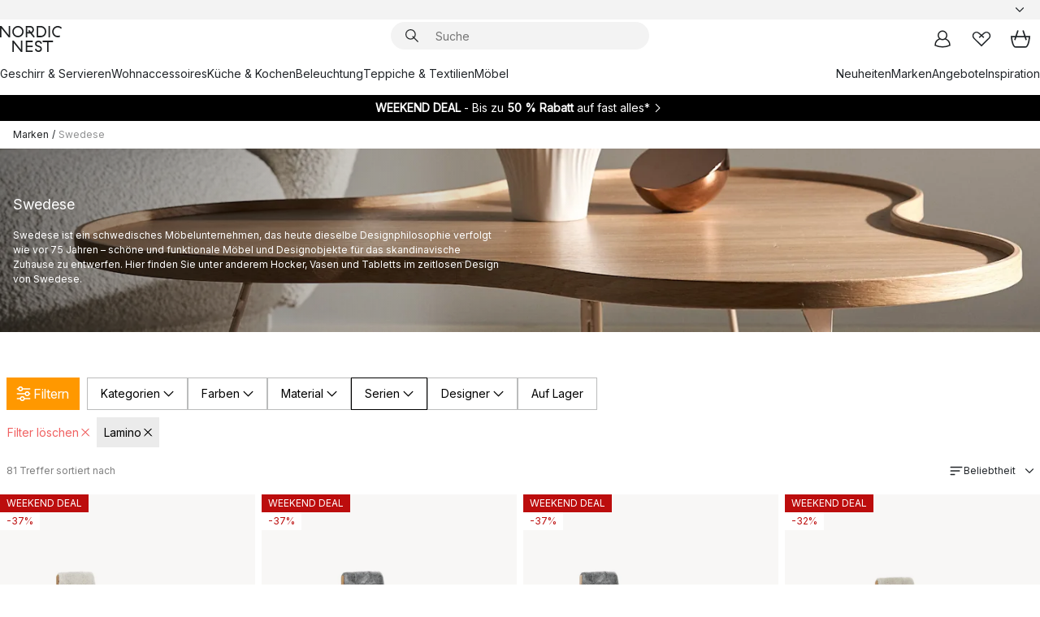

--- FILE ---
content_type: text/html; charset=utf-8
request_url: https://www.nordicnest.de/marken/swedese/?collection=Lamino
body_size: 87250
content:
<!DOCTYPE html><html lang="de-DE"><head><script>(function(w,i,g){w[g]=w[g]||[];if(typeof w[g].push=='function')w[g].push(i)})
(window,'GTM-WRL99SXS','google_tags_first_party');</script><script>(function(w,d,s,l){w[l]=w[l]||[];(function(){w[l].push(arguments);})('set', 'developer_id.dY2E1Nz', true);
		var f=d.getElementsByTagName(s)[0],
		j=d.createElement(s);j.async=true;j.src='/securemetrics/';
		f.parentNode.insertBefore(j,f);
		})(window,document,'script','dataLayer');</script><meta name="viewport" content="width=device-width, initial-scale=1"/><script type="module" src="/static/runtime.1c6cd4d0e538c820.js" async=""></script><script type="module" src="/static/main.1e5554d967e43fd3.js" async=""></script><script type="module" src="/static/vendor.7f95a0690cc7c913.js" async=""></script><meta name="theme-color" content="#000"/><title>Swedese Lamino Sessel → NordicNest.de</title><meta data-excite="true" property="og:title" content="Swedese Lamino Sessel → NordicNest.de"/><meta data-excite="true" name="robots" content="index,follow"/><meta data-excite="true" name="description" content="Bei uns finden Sie die beliebten Lamino Sessel von Swedese aus Schweden. Skandinavisches Design bei → NordicNest.de ✓ Versandkostenfrei über 79 € ✓ 5 € Willkommens-Rabatt"/><meta data-excite="true" property="og:description" content="Bei uns finden Sie die beliebten Lamino Sessel von Swedese aus Schweden. Skandinavisches Design bei → NordicNest.de ✓ Versandkostenfrei über 79 € ✓ 5 € Willkommens-Rabatt"/><link rel="canonical" href="https://www.nordicnest.de/marken/swedese/" data-excite="true"/><link rel="og:url" href="https://www.nordicnest.de/marken/swedese/?collection=Lamino" data-excite="true"/><link rel="manifest" href="/webappmanifest" crossorigin="use-credentials"/></head><script type="text/javascript">window.dataLayer = window.dataLayer || [];

            function gtag(){ dataLayer.push(arguments); }
            
            // Set default consent to 'denied' as a placeholder
            
            // Determine actual values based on customer's own requirements
            
            gtag('consent', 'default', {
            
            'ad_storage': 'denied',
            
            'ad_user_data': 'denied',
            
            'ad_personalization': 'denied',
            
            'analytics_storage': 'denied',
            
            'wait_for_update': 500
            
            });
            
            gtag('set', 'ads_data_redaction', true);</script><script id="CookieConsent" type="text/javascript" data-culture="DE" src="https://policy.app.cookieinformation.com/uc.js" data-gcm-version="2.0"></script><link rel="stylesheet" href="/static/main.ce45a92616384d33.css"/><link rel="stylesheet" href="/static/vendor.c7c4a3e591ac7730.css"/><script>(function(w,d,s,l,i){w[l]=w[l]||[];w[l].push({'gtm.start':
new Date().getTime(),event:'gtm.js'});var f=d.getElementsByTagName(s)[0],
j=d.createElement(s),dl=l!='dataLayer'?'&l='+l:'';j.defer=true;j.src=
'https://www.googletagmanager.com/gtm.js?id='+i+dl;f.parentNode.insertBefore(j,f);
})(window,document,'script','dataLayer','GTM-WRL99SXS');</script><script>document.addEventListener('load',function(e) {  if (e.target instanceof HTMLImageElement){ e.target.style.opacity = '1'}},{ capture: true });</script><div id="container"><style data-glitz="">.a{color:inherit}.b{background-color:#F3F3F3}</style><div class="a b"><style data-glitz="">.c{z-index:6}.d{height:24px}.e{position:relative}.f{align-items:center;-webkit-box-align:center}.g{grid-template-columns:1fr auto 1fr;-ms-grid-columns:1fr auto 1fr}.h{grid-template-areas:"left center right"}.i{display:-ms-grid;display:grid}.k{width:100%}.o{padding-right:16px}.p{padding-left:16px}@media (min-width: 1281px){.j{height:30px}.l{max-width:1440px}.m{margin-right:auto}.n{margin-left:auto}.q{padding-right:40px}.r{padding-left:40px}}</style><div class="c d e f g h i j k l m n o p q r"><style data-glitz="">.s{max-width:500px}.t{justify-content:center;-webkit-box-pack:center}.u{height:inherit}.v{display:-webkit-box;display:-moz-box;display:-ms-flexbox;display:-webkit-flex;display:flex}.w{grid-area:center}</style><div class="s k t u v w e"><style data-glitz="">.x{gap:8px}.y{font-size:12px}.z{pointer-events:none}.a0{will-change:transform, opacity}.a1{transform:translateY(50%)}.a2{bottom:0}.a3{position:absolute}.a4{opacity:0}</style><div class="a x y t f v u z a0 a1 a2 a3 a4"><style data-glitz="">.a5{width:24px}.a6{color:#ff9800}.a7{min-width:1.5em}.a8{min-height:1.5em}.a9{display:block}</style><svg xmlns="http://www.w3.org/2000/svg" fill="none" stroke="currentColor" stroke-linecap="square" stroke-width="1.5" viewBox="0 0 24 24" class="d a5 a6 a7 a8 a9"><path d="m4.5 11.25 5.25 5.25 9-9"></path></svg><style data-glitz="">.aa{white-space:nowrap}.ab{margin-bottom:0}.ae{line-height:1.7142857142857142}@media (min-width: 1281px){.ac{margin-bottom:0}}</style><p class="aa y ab ac ae"><style data-glitz="">.ag{text-decoration:underline}.af:hover{text-decoration:underline}.ai:hover{color:inherit}.ah:visited{color:inherit}</style><a class="af ag ah ai a" href="https://www.trustedshops.de/bewertung/info_X63485E5D0BC4C3ED3FD53902E256D87A.html">★ ★ ★ ★ ★ 4,8 / 5 Trusted Shops</a></p></div><div class="a x y t f v u z a0 a1 a2 a3 a4"><svg xmlns="http://www.w3.org/2000/svg" fill="none" stroke="currentColor" stroke-linecap="square" stroke-width="1.5" viewBox="0 0 24 24" class="d a5 a6 a7 a8 a9"><path d="m4.5 11.25 5.25 5.25 9-9"></path></svg><p class="aa y ab ac ae"><b>Versandkostenfrei</b><span> über 49€</span></p></div><div class="a x y t f v u z a0 a1 a2 a3 a4"><svg xmlns="http://www.w3.org/2000/svg" fill="none" stroke="currentColor" stroke-linecap="square" stroke-width="1.5" viewBox="0 0 24 24" class="d a5 a6 a7 a8 a9"><path d="m4.5 11.25 5.25 5.25 9-9"></path></svg><p class="aa y ab ac ae"><a class="af ag ah ai a" data-spa-link="true" href="/mein-konto/kundenclub/">5 €  Rabatt -  Newsletter &amp; Kundenclub*</a></p></div><div class="a x y t f v u z a0 a1 a2 a3 a4"><svg xmlns="http://www.w3.org/2000/svg" fill="none" stroke="currentColor" stroke-linecap="square" stroke-width="1.5" viewBox="0 0 24 24" class="d a5 a6 a7 a8 a9"><path d="m4.5 11.25 5.25 5.25 9-9"></path></svg><p class="aa y ab ac ae">Lieferung in 2-4 Werktagen</p></div><div class="a x y t f v u z a0 a1 a2 a3 a4"><svg xmlns="http://www.w3.org/2000/svg" fill="none" stroke="currentColor" stroke-linecap="square" stroke-width="1.5" viewBox="0 0 24 24" class="d a5 a6 a7 a8 a9"><path d="m4.5 11.25 5.25 5.25 9-9"></path></svg><p class="aa y ab ac ae"><a class="af ag ah ai a" data-spa-link="true" href="/mein-konto/kundenclub/">2 % BONUS AUF ALLE EINKÄUFE ALS MITGLIED* </a></p></div></div><style data-glitz="">.aj{justify-self:end;-ms-grid-column-align:end}.ak{grid-area:right}.al{height:100%}.am{font-size:14px}.an{text-transform:capitalize}.ao{flex-direction:column;-webkit-box-orient:vertical;-webkit-box-direction:normal}</style><div value="de-DE" options="" class="aj ak al am an ao v"><input type="hidden" value="de-DE"/><style data-glitz="">.ap{border-bottom-color:transparent}.aq{border-bottom-style:solid}.ar{border-bottom-width:0}.as{border-top-color:transparent}.at{border-top-style:solid}.au{border-top-width:0}.av{border-right-color:transparent}.aw{border-right-style:solid}.ax{border-right-width:0}.ay{border-left-color:transparent}.az{border-left-style:solid}.b0{border-left-width:0}.bd{background-color:transparent}.be{font-weight:bold}.bf{padding-right:0}.bg{padding-left:0}.bh{line-height:24px}.bi{padding-bottom:3px}.bj{padding-top:3px}.bk{z-index:4}.bl{cursor:pointer}.bm{justify-content:space-between;-webkit-box-pack:justify}.bn{user-select:none;-webkit-user-select:none;-ms-user-select:none}.bo{font-variant:inherit}.bp{font-style:inherit}@media (min-width: 1281px){.b1{border-bottom-color:transparent}.b2{border-bottom-style:solid}.b3{border-bottom-width:0}.b4{border-top-color:transparent}.b5{border-top-style:solid}.b6{border-top-width:0}.b7{border-right-color:transparent}.b8{border-right-style:solid}.b9{border-right-width:0}.ba{border-left-color:transparent}.bb{border-left-style:solid}.bc{border-left-width:0}}</style><button id=":Rehc:-button" role="combobox" aria-haspopup="listbox" aria-expanded="false" aria-controls=":Rehc:-listbox" aria-label="Missing translation for selectAnOption" tabindex="0" class="ap aq ar as at au av aw ax ay az b0 b1 b2 b3 b4 b5 b6 b7 b8 b9 ba bb bc bd be bf bg bh y bi bj al bk bl f bm v a bn bo bp"><style data-glitz="">.bq{font-weight:500}.br{overflow:hidden}.bs{text-overflow:ellipsis}</style><span class="al bq k f v br bs aa"></span><style data-glitz="">.bt{margin-left:8px}.bu{flex-shrink:0}.bv{width:1.5em}.bw{height:1.5em}</style><svg xmlns="http://www.w3.org/2000/svg" fill="none" viewBox="0 0 24 24" aria-hidden="true" class="y bt bu bv bw a9"><path stroke="currentColor" stroke-linecap="round" stroke-linejoin="round" stroke-width="1.5" d="m6 9 6 6 6-6"></path></svg></button><style data-glitz="">.bx{z-index:5}</style><div class="bx e"></div></div></div></div><style data-glitz="">.by{z-index:3}.bz{top:-1px}.c0{background-color:#FFFFFF}.c1{position:-webkit-sticky;position:sticky}.c2{height:auto}.c3{align-items:inherit;-webkit-box-align:inherit}</style><header class="by bz c0 c1 c2 c3 ao"><style data-glitz="">@media (min-width: 1281px){.c4{height:66px}}</style><div class="e bm f g i c4 q r k l m n"><style data-glitz="">.c5{justify-self:flex-start}</style><div class="c5 f v"><style data-glitz="">.c7{text-decoration:none}.c6:hover{text-decoration:none}</style><a aria-label="Startseite" class="ah ai c6 c7 a" data-spa-link="true" href="/marken/swedese/?collection=Lamino"><style data-glitz="">.c8{height:32px}.c9{width:auto}</style><svg xmlns="http://www.w3.org/2000/svg" viewBox="0 0 114.24 48" class="c8 c9 a9"><path d="M87.093 48V29.814h-8.185V27.13h19.078v2.684h-8.215V48Zm-17.823-.239a6.4 6.4 0 0 1-1.92-.8 6.1 6.1 0 0 1-1.637-1.535 7 7 0 0 1-1.115-2.4l2.351-1.253a4.9 4.9 0 0 0 1.458 2.639 4.1 4.1 0 0 0 2.8.91 3.93 3.93 0 0 0 2.559-.776 2.72 2.72 0 0 0 .952-2.236 2.8 2.8 0 0 0-.312-1.386 3 3 0 0 0-.834-.939 4.6 4.6 0 0 0-1.175-.626q-.654-.238-1.369-.478-1.012-.328-2.112-.759A8.4 8.4 0 0 1 66.9 37a5.5 5.5 0 0 1-1.488-1.714 5.06 5.06 0 0 1-.581-2.519 5.5 5.5 0 0 1 .506-2.4 5.15 5.15 0 0 1 1.369-1.774 6 6 0 0 1 2.012-1.093 7.7 7.7 0 0 1 2.4-.372 6.5 6.5 0 0 1 4.167 1.342 7.07 7.07 0 0 1 2.381 3.667l-2.531 1.013a4.5 4.5 0 0 0-1.517-2.563 4.17 4.17 0 0 0-2.559-.775 3.67 3.67 0 0 0-2.649.864 2.83 2.83 0 0 0-.893 2.117 2.5 2.5 0 0 0 .312 1.3 3 3 0 0 0 .863.91 5.8 5.8 0 0 0 1.31.67q.759.284 1.622.581 1.221.417 2.277.88a7 7 0 0 1 1.83 1.133 4.8 4.8 0 0 1 1.221 1.625 5.5 5.5 0 0 1 .446 2.326 6.1 6.1 0 0 1-.5 2.578 5.2 5.2 0 0 1-1.355 1.8 5.5 5.5 0 0 1-1.965 1.058 7.9 7.9 0 0 1-2.345.346 8.6 8.6 0 0 1-1.964-.239ZM38.822 48l-13.3-16.547V48H22.84V27.13h2.678l13.3 16.577V27.13H41.5V48Zm8.905 0V27.13h12.8v2.683H50.406v6.411h10.119v2.683H50.406v6.41h10.119V48Zm14.54-26.453-6.059-7.533h-5.8v6.857h-2.682V0h8.007a7.4 7.4 0 0 1 2.8.522 6.7 6.7 0 0 1 2.217 1.461A6.9 6.9 0 0 1 62.221 4.2a7.2 7.2 0 0 1 .536 2.8 7 7 0 0 1-1 3.757 6.7 6.7 0 0 1-2.693 2.474l5.331 6.6-2.129 1.712ZM50.406 11.33h3.66L52.22 9.022l2.08-1.669 2.976 3.708A4.2 4.2 0 0 0 59.3 9.54a4.23 4.23 0 0 0 .774-2.534 4.35 4.35 0 0 0-.343-1.744 4.3 4.3 0 0 0-.931-1.371A4.2 4.2 0 0 0 57.415 3a4.5 4.5 0 0 0-1.681-.313h-5.328Zm52.406 8.75a10 10 0 0 1-3.259-2.191 10.4 10.4 0 0 1-2.188-3.309 10.6 10.6 0 0 1-.8-4.145 10.6 10.6 0 0 1 .8-4.144 10.4 10.4 0 0 1 2.188-3.309 9.9 9.9 0 0 1 3.273-2.191A10.5 10.5 0 0 1 106.918 0a9.9 9.9 0 0 1 4.048.805 12 12 0 0 1 3.274 2.146l-1.22 2.534a10 10 0 0 0-.9-.833 10.5 10.5 0 0 0-1.768-1.165 7.54 7.54 0 0 0-3.556-.8 7.8 7.8 0 0 0-2.991.567 7.2 7.2 0 0 0-2.4 1.579 7.3 7.3 0 0 0-1.591 2.445 8.35 8.35 0 0 0-.581 3.16 8.35 8.35 0 0 0 .581 3.161 7.3 7.3 0 0 0 1.591 2.444 7.2 7.2 0 0 0 2.4 1.58 7.8 7.8 0 0 0 2.991.567 9.6 9.6 0 0 0 1.859-.179 8.5 8.5 0 0 0 1.98-.686l.476 2.684a17 17 0 0 1-2.262.656 10.37 10.37 0 0 1-6.042-.581Zm-13.054.791V0h2.678v20.87Zm-21.665 0V0h7.143a10.7 10.7 0 0 1 4.107.79 10.2 10.2 0 0 1 3.3 2.176 9.9 9.9 0 0 1 2.188 3.294 10.9 10.9 0 0 1 .789 4.174 10.9 10.9 0 0 1-.789 4.174 10 10 0 0 1-2.185 3.292 10.2 10.2 0 0 1-3.3 2.176 10.7 10.7 0 0 1-4.107.79Zm2.678-2.684h4.464a8.3 8.3 0 0 0 3.081-.566 7.2 7.2 0 0 0 2.44-1.595 7.4 7.4 0 0 0 1.607-2.46 8.3 8.3 0 0 0 .581-3.13 8.2 8.2 0 0 0-.581-3.116 7.26 7.26 0 0 0-4.047-4.055 8.1 8.1 0 0 0-3.081-.581h-4.464ZM15.982 20.87 2.678 4.323V20.87H0V0h2.678l13.3 16.577V0h2.678v20.87Zm13.074-.791a9.96 9.96 0 0 1-5.491-5.5 10.8 10.8 0 0 1-.789-4.145 10.8 10.8 0 0 1 .789-4.144 9.95 9.95 0 0 1 5.491-5.5A10.7 10.7 0 0 1 33.194 0a10.85 10.85 0 0 1 4.152.791 9.9 9.9 0 0 1 3.3 2.19 10.2 10.2 0 0 1 2.173 3.31 10.8 10.8 0 0 1 .789 4.144 10.8 10.8 0 0 1-.789 4.145 10.2 10.2 0 0 1-2.173 3.309 9.9 9.9 0 0 1-3.3 2.191 10.8 10.8 0 0 1-4.152.79 10.7 10.7 0 0 1-4.138-.791M30.1 3.264a7.19 7.19 0 0 0-4.063 4.07 8.2 8.2 0 0 0-.58 3.1 8.2 8.2 0 0 0 .58 3.1A7.18 7.18 0 0 0 30.1 17.6a8.53 8.53 0 0 0 6.191 0 7.18 7.18 0 0 0 4.063-4.069 8.2 8.2 0 0 0 .581-3.1 8.2 8.2 0 0 0-.581-3.1 7.19 7.19 0 0 0-4.063-4.07 8.53 8.53 0 0 0-6.191 0Z" style="fill:#1e2022"></path></svg></a></div><style data-glitz="">.ca{transition-timing-function:ease-out}.cb{transition-duration:200ms}.cc{transition-property:background, box-shadow;-webkit-transition-property:background, box-shadow;-moz-transition-property:background, box-shadow}.cd{z-index:1}@media (min-width: 1281px){.ce{width:400px}.cf{align-items:center;-webkit-box-align:center}}</style><form role="search" class="ca cb cc k e cd v ce cf" action=""><style data-glitz="">.cg{border-bottom-width:thin}.ch{border-top-width:thin}.ci{border-right-width:thin}.cj{border-left-width:thin}.ck{height:34px}.cl{border-radius:50px}.cq{transition-property:background-color;-webkit-transition-property:background-color;-moz-transition-property:background-color}@media (max-width: 1280px){.cm{border-bottom-color:transparent}.cn{margin-bottom:8px}.co{margin-right:12px}.cp{margin-left:12px}}</style><div class="b aq ap cg at as ch aw av ci az ay cj ck cd k f v cl cm cn co cp ca cb cq"><style data-glitz="">.cr{padding-bottom:0}.cs{padding-top:0}.ct{border-radius:0}.cu{text-transform:initial}.d1{font-size:16px}.d2{transition-property:color, background, opacity, border-color;-webkit-transition-property:color, background, opacity, border-color;-moz-transition-property:color, background, opacity, border-color}.d3{border-bottom-width:1px}.d4{border-top-width:1px}.d5{border-right-width:1px}.d6{border-left-width:1px}@media (hover: hover){.cv:hover{border-bottom-color:transparent}.cw:hover{border-top-color:transparent}.cx:hover{border-right-color:transparent}.cy:hover{border-left-color:transparent}.cz:hover{background-color:transparent}.d0:hover{color:inherit}}</style><button tabindex="0" type="submit" aria-label="Suchen" data-test-id="quick-search-btn" class="bt cr cs bf bg bu ct a bd cu f t v cv cw cx cy cz d0 bh d1 ca cb d2 ap aq d3 as at d4 av aw d5 ay az d6 bn bo bp"><style data-glitz="">.d7{margin-bottom:8px}.d8{margin-top:8px}.d9{margin-right:8px}.da{height:16px}.db{width:16px}</style><svg xmlns="http://www.w3.org/2000/svg" viewBox="0 0 26.414 26.414" class="d7 d8 d9 bt da db a9"><defs><style>.search_svg__a{fill:none;stroke:#1e2022;stroke-linecap:square;stroke-miterlimit:10;stroke-width:2px}</style></defs><g transform="translate(1 1)"><circle cx="9.5" cy="9.5" r="9.5" class="search_svg__a"></circle><path d="m14 14 10 10" class="search_svg__a"></path></g></svg></button><style data-glitz="">.dd{flex-grow:1;-webkit-box-flex:1}.dj{border-bottom-style:none}.dk{border-top-style:none}.dl{border-right-style:none}.dm{border-left-style:none}.dn{padding-left:12px}.dc::-webkit-search-cancel-button{display:none}.de:focus{outline-style:none}.df:focus{border-bottom-style:none}.dg:focus{border-top-style:none}.dh:focus{border-right-style:none}.di:focus{border-left-style:none}</style><input tabindex="0" aria-label="Suche" aria-disabled="false" role="combobox" type="search" autoComplete="off" aria-autocomplete="list" aria-activedescendant="-1-item-" aria-expanded="false" aria-controls="suggestions" aria-owns="suggestions" placeholder="Suche" data-test-id="quick-search-input" class="dc dd de df dg dh di dj dk dl dm bd u k dn am" name="q" value=""/><style data-glitz="">.do{visibility:hidden}</style><button type="button" tabindex="0" aria-label="Schließen" class="d9 cr cs bf bg bu do ct a bd cu f t v cv cw cx cy cz d0 bh d1 ca cb d2 ap aq d3 as at d4 av aw d5 ay az d6 bn bo bp"><svg xmlns="http://www.w3.org/2000/svg" viewBox="0 0 32 32" class="d7 d8 d9 bt da db a9"><path fill="none" stroke="currentColor" stroke-linecap="square" stroke-miterlimit="10" stroke-width="2" d="m16 16-8.657 8.656L16 16 7.343 7.343 16 16l8.656-8.657L16 16l8.657 8.657z"></path></svg></button></div><style data-glitz="">.dp{left:12px}.dq{top:40px}.dr{width:calc(100% - 24px)}.ds{border-radius:16px}.dv{transition-property:border-color, box-shadow;-webkit-transition-property:border-color, box-shadow;-moz-transition-property:border-color, box-shadow}.dw{height:0}.dx{background-color:white}@media (min-width: 1281px){.dt{left:0}.du{width:100%}}</style><div class="dp dq dr a3 ar aq ap au at as ax aw av b0 az ay ds dt du ca cb dv dw br dx b6"><style data-glitz="">.dy{padding-bottom:16px}.dz{padding-top:8px}</style><div class="dy dz"></div></div></form><style data-glitz="">.e0{justify-self:flex-end}</style><div class="e0 f v"><style data-glitz="">.e1{padding-bottom:11px}.e2{padding-top:11px}.e3{padding-right:11px}.e4{padding-left:11px}</style><a aria-label="Mein Konto" data-test-id="my-pages-button" class="ct a bd cu f t v cv cw cx cy cz d0 bh d1 e1 e2 e3 e4 ca cb d2 ap aq d3 as at d4 av aw d5 ay az d6 ai c6 c7" data-spa-link="true" href=""><svg xmlns="http://www.w3.org/2000/svg" viewBox="0 0 32 32" data-test-id="my-pages-link" class="bv bw a9"><defs><style>.user_svg__a{fill:none;stroke:#1e2022;stroke-miterlimit:10;stroke-width:2px}</style></defs><circle cx="7" cy="7" r="7" class="user_svg__a" transform="translate(9 3)"></circle><path d="M12.007 15.645A11.44 11.44 0 0 0 4 26.375 27 27 0 0 0 16 29a27 27 0 0 0 12-2.625 11.44 11.44 0 0 0-8-10.73" class="user_svg__a"></path></svg></a><style data-glitz="">.e5{overflow:visible}</style><a aria-label="Meine Favoriten" class="e5 e ct a bd cu f t v cv cw cx cy cz d0 bh d1 e1 e2 e3 e4 ca cb d2 ap aq d3 as at d4 av aw d5 ay az d6 ai c6 c7" data-spa-link="true" href=""><svg xmlns="http://www.w3.org/2000/svg" fill="none" viewBox="0 0 32 32" data-test-id="my-wishlist-link" class="bv bw a9"><path stroke="currentColor" stroke-linecap="square" stroke-miterlimit="10" stroke-width="2" d="m13 13 7.071-6.317a5.866 5.866 0 0 1 8.225 0 5.7 5.7 0 0 1 0 8.127L15.959 27 3.7 14.81a5.7 5.7 0 0 1 0-8.127 5.866 5.866 0 0 1 8.225 0S16.582 10.533 19 13"></path></svg></a><button aria-label="Warenkorb" title="Sie haben 0 Artikel in Ihrem Warenkorb" data-test-id="header-cart-icon" class="e5 e ct a bd cu f t v cv cw cx cy cz d0 bh d1 e1 e2 e3 e4 ca cb d2 ap aq d3 as at d4 av aw d5 ay az d6 bn bo bp"><svg xmlns="http://www.w3.org/2000/svg" fill="none" viewBox="0 0 28.138 25.265" data-test-id="minicart-link" class="bv bw a9"><g stroke="currentColor" stroke-linecap="square" stroke-miterlimit="10" stroke-width="2"><path d="m18.069 1.265 4 12M10.069 1.265l-4 12M1.069 9.265h26s-1 15-6 15h-14c-5 0-6-15-6-15Z"></path></g></svg></button></div></div><style data-glitz="">.e6{min-height:44px}</style><nav class="e6 k dy dz"><div class="bm v q r k l m n"><style data-glitz="">.e7{gap:24px}.e8{list-style:none}.e9{margin-top:0}.ea{margin-right:0}.eb{margin-left:0}</style><ul class="e7 v e8 cr cs bf bg ab e9 ea eb"><li><a data-test-id="product-category-tabs" class="af aa a9 bq am ah ai c7 a" data-spa-link="true" href="/geschirr--servieren/">Geschirr &amp; Servieren</a></li><li><a data-test-id="product-category-tabs" class="af aa a9 bq am ah ai c7 a" data-spa-link="true" href="/wohnaccessoires/">Wohnaccessoires</a></li><li><a data-test-id="product-category-tabs" class="af aa a9 bq am ah ai c7 a" data-spa-link="true" href="/kuche--kochen/">Küche &amp; Kochen</a></li><li><a data-test-id="product-category-tabs" class="af aa a9 bq am ah ai c7 a" data-spa-link="true" href="/beleuchtung/">Beleuchtung</a></li><li><a data-test-id="product-category-tabs" class="af aa a9 bq am ah ai c7 a" data-spa-link="true" href="/teppiche--wohntextilien/">Teppiche &amp; Textilien</a></li><li><a data-test-id="product-category-tabs" class="af aa a9 bq am ah ai c7 a" data-spa-link="true" href="/mobel/">Möbel</a></li></ul><ul class="e7 v e8 cr cs bf bg ab e9 ea eb"><li><a class="bq af aa a9 am ah ai c7 a" data-spa-link="true" href="/neuheiten/">Neuheiten</a></li><li><a class="bq af aa a9 am ah ai c7 a" data-spa-link="true" href="/marken/">Marken</a></li><li><a class="bq af aa a9 am ah ai c7 a" data-spa-link="true" href="/angebote/">Angebote</a></li><li><a class="bq af aa a9 am ah ai c7 a" data-spa-link="true" href="/inspirationen-tipps/">Inspiration</a></li></ul></div></nav></header><div style="display:contents"><style data-glitz="">.ee{width:440px}.ef{top:0}.eg{left:100%}.eh{will-change:transform}.ei{max-width:100%}.ej{position:fixed}@media (min-width: 1281px){.ec{display:none}.ed{width:auto}}</style><div class="c0 br ec ed ee a2 ef eg eh ei ao v ej"><style data-glitz="">.ek{padding-bottom:4px}.el{padding-top:4px}</style><div class="ek el a9 e"><style data-glitz="">.em{transform:translate(-50%, -50%)}.en{top:50%}.eo{left:50%}</style><svg xmlns="http://www.w3.org/2000/svg" viewBox="0 0 114.24 48" class="em en eo a3 c8 c9 a9"><path d="M87.093 48V29.814h-8.185V27.13h19.078v2.684h-8.215V48Zm-17.823-.239a6.4 6.4 0 0 1-1.92-.8 6.1 6.1 0 0 1-1.637-1.535 7 7 0 0 1-1.115-2.4l2.351-1.253a4.9 4.9 0 0 0 1.458 2.639 4.1 4.1 0 0 0 2.8.91 3.93 3.93 0 0 0 2.559-.776 2.72 2.72 0 0 0 .952-2.236 2.8 2.8 0 0 0-.312-1.386 3 3 0 0 0-.834-.939 4.6 4.6 0 0 0-1.175-.626q-.654-.238-1.369-.478-1.012-.328-2.112-.759A8.4 8.4 0 0 1 66.9 37a5.5 5.5 0 0 1-1.488-1.714 5.06 5.06 0 0 1-.581-2.519 5.5 5.5 0 0 1 .506-2.4 5.15 5.15 0 0 1 1.369-1.774 6 6 0 0 1 2.012-1.093 7.7 7.7 0 0 1 2.4-.372 6.5 6.5 0 0 1 4.167 1.342 7.07 7.07 0 0 1 2.381 3.667l-2.531 1.013a4.5 4.5 0 0 0-1.517-2.563 4.17 4.17 0 0 0-2.559-.775 3.67 3.67 0 0 0-2.649.864 2.83 2.83 0 0 0-.893 2.117 2.5 2.5 0 0 0 .312 1.3 3 3 0 0 0 .863.91 5.8 5.8 0 0 0 1.31.67q.759.284 1.622.581 1.221.417 2.277.88a7 7 0 0 1 1.83 1.133 4.8 4.8 0 0 1 1.221 1.625 5.5 5.5 0 0 1 .446 2.326 6.1 6.1 0 0 1-.5 2.578 5.2 5.2 0 0 1-1.355 1.8 5.5 5.5 0 0 1-1.965 1.058 7.9 7.9 0 0 1-2.345.346 8.6 8.6 0 0 1-1.964-.239ZM38.822 48l-13.3-16.547V48H22.84V27.13h2.678l13.3 16.577V27.13H41.5V48Zm8.905 0V27.13h12.8v2.683H50.406v6.411h10.119v2.683H50.406v6.41h10.119V48Zm14.54-26.453-6.059-7.533h-5.8v6.857h-2.682V0h8.007a7.4 7.4 0 0 1 2.8.522 6.7 6.7 0 0 1 2.217 1.461A6.9 6.9 0 0 1 62.221 4.2a7.2 7.2 0 0 1 .536 2.8 7 7 0 0 1-1 3.757 6.7 6.7 0 0 1-2.693 2.474l5.331 6.6-2.129 1.712ZM50.406 11.33h3.66L52.22 9.022l2.08-1.669 2.976 3.708A4.2 4.2 0 0 0 59.3 9.54a4.23 4.23 0 0 0 .774-2.534 4.35 4.35 0 0 0-.343-1.744 4.3 4.3 0 0 0-.931-1.371A4.2 4.2 0 0 0 57.415 3a4.5 4.5 0 0 0-1.681-.313h-5.328Zm52.406 8.75a10 10 0 0 1-3.259-2.191 10.4 10.4 0 0 1-2.188-3.309 10.6 10.6 0 0 1-.8-4.145 10.6 10.6 0 0 1 .8-4.144 10.4 10.4 0 0 1 2.188-3.309 9.9 9.9 0 0 1 3.273-2.191A10.5 10.5 0 0 1 106.918 0a9.9 9.9 0 0 1 4.048.805 12 12 0 0 1 3.274 2.146l-1.22 2.534a10 10 0 0 0-.9-.833 10.5 10.5 0 0 0-1.768-1.165 7.54 7.54 0 0 0-3.556-.8 7.8 7.8 0 0 0-2.991.567 7.2 7.2 0 0 0-2.4 1.579 7.3 7.3 0 0 0-1.591 2.445 8.35 8.35 0 0 0-.581 3.16 8.35 8.35 0 0 0 .581 3.161 7.3 7.3 0 0 0 1.591 2.444 7.2 7.2 0 0 0 2.4 1.58 7.8 7.8 0 0 0 2.991.567 9.6 9.6 0 0 0 1.859-.179 8.5 8.5 0 0 0 1.98-.686l.476 2.684a17 17 0 0 1-2.262.656 10.37 10.37 0 0 1-6.042-.581Zm-13.054.791V0h2.678v20.87Zm-21.665 0V0h7.143a10.7 10.7 0 0 1 4.107.79 10.2 10.2 0 0 1 3.3 2.176 9.9 9.9 0 0 1 2.188 3.294 10.9 10.9 0 0 1 .789 4.174 10.9 10.9 0 0 1-.789 4.174 10 10 0 0 1-2.185 3.292 10.2 10.2 0 0 1-3.3 2.176 10.7 10.7 0 0 1-4.107.79Zm2.678-2.684h4.464a8.3 8.3 0 0 0 3.081-.566 7.2 7.2 0 0 0 2.44-1.595 7.4 7.4 0 0 0 1.607-2.46 8.3 8.3 0 0 0 .581-3.13 8.2 8.2 0 0 0-.581-3.116 7.26 7.26 0 0 0-4.047-4.055 8.1 8.1 0 0 0-3.081-.581h-4.464ZM15.982 20.87 2.678 4.323V20.87H0V0h2.678l13.3 16.577V0h2.678v20.87Zm13.074-.791a9.96 9.96 0 0 1-5.491-5.5 10.8 10.8 0 0 1-.789-4.145 10.8 10.8 0 0 1 .789-4.144 9.95 9.95 0 0 1 5.491-5.5A10.7 10.7 0 0 1 33.194 0a10.85 10.85 0 0 1 4.152.791 9.9 9.9 0 0 1 3.3 2.19 10.2 10.2 0 0 1 2.173 3.31 10.8 10.8 0 0 1 .789 4.144 10.8 10.8 0 0 1-.789 4.145 10.2 10.2 0 0 1-2.173 3.309 9.9 9.9 0 0 1-3.3 2.191 10.8 10.8 0 0 1-4.152.79 10.7 10.7 0 0 1-4.138-.791M30.1 3.264a7.19 7.19 0 0 0-4.063 4.07 8.2 8.2 0 0 0-.58 3.1 8.2 8.2 0 0 0 .58 3.1A7.18 7.18 0 0 0 30.1 17.6a8.53 8.53 0 0 0 6.191 0 7.18 7.18 0 0 0 4.063-4.069 8.2 8.2 0 0 0 .581-3.1 8.2 8.2 0 0 0-.581-3.1 7.19 7.19 0 0 0-4.063-4.07 8.53 8.53 0 0 0-6.191 0Z" style="fill:#1e2022"></path></svg><style data-glitz="">.ep{float:right}</style><button class="ep ct a bd cu f t v cv cw cx cy cz d0 bh d1 e1 e2 e3 e4 ca cb d2 ap aq d3 as at d4 av aw d5 ay az d6 br e bn bo bp"><svg xmlns="http://www.w3.org/2000/svg" viewBox="0 0 32 32" class="bv bw a9"><path fill="none" stroke="currentColor" stroke-linecap="square" stroke-miterlimit="10" stroke-width="2" d="m16 16-8.657 8.656L16 16 7.343 7.343 16 16l8.656-8.657L16 16l8.657 8.657z"></path></svg></button></div><style data-glitz="">.eq{grid-template-columns:repeat(2, 1fr);-ms-grid-columns:repeat(2, 1fr)}</style><div class="eq i"><style data-glitz="">.es{padding-bottom:12px}.et{padding-top:12px}.eu{transition-duration:300ms}.ev{padding-right:23px}.ew{padding-left:23px}.ex{color:black}.f4{border-bottom-color:#bbbcbc}.f5{border-top-color:#bbbcbc}.f6{border-right-color:#bbbcbc}.f7{border-left-color:#bbbcbc}.er:focus-visible{outline-offset:-2px}@media (hover: hover){.ey:hover{border-bottom-color:#bbbcbc}.ez:hover{border-top-color:#bbbcbc}.f0:hover{border-right-color:#bbbcbc}.f1:hover{border-left-color:#bbbcbc}.f2:hover{background-color:#f5f5f5}.f3:hover{color:black}}</style><button class="c0 er es et ar au ax b0 cu cq eu bq am f t v bh ev ew ct ex ey ez f0 f1 f2 f3 ca f4 aq f5 at f6 aw f7 az bn bo bp">Produkte</button><style data-glitz="">.f8{background-color:#ebebeb}</style><button class="f8 er es et ar au ax b0 cu cq eu bq am f t v bh ev ew ct ex ey ez f0 f1 f2 f3 ca f4 aq f5 at f6 aw f7 az bn bo bp">Inspiration</button></div><style data-glitz="">.f9{overflow-x:hidden}</style><nav class="al f9 e dd"><style data-glitz="">.fa{will-change:opacity, transform}</style><div class="fa ao v a2 ef al k a3"><style data-glitz="">.fb{overflow-y:auto}.fc{-webkit-overflow-scrolling:touch}</style><ul class="fb fc e8 cr cs bf bg ab e9 ea eb"><style data-glitz="">@media (max-width: 1280px){.fd{border-bottom-style:solid}.fe{border-bottom-width:1px}.ff{border-bottom-color:#f5f5f5}}</style><li class="fd fe ff"><style data-glitz="">.fg{padding-right:24px}.fh{padding-left:24px}@media (max-width: 1280px){.fi{padding-bottom:16px}.fj{padding-top:16px}.fk{padding-right:24px}.fl{padding-left:24px}.fm{font-size:16px}.fn{font-weight:500}}</style><a data-test-id="sidebar-product-category" class="es et fg fh aa k f bm v fi fj fk fl fm fn ah ai c6 c7 a" data-spa-link="true" href="/geschirr--servieren/">Geschirr &amp; Servieren<style data-glitz="">.fo{transform:rotate(270deg)}</style><svg xmlns="http://www.w3.org/2000/svg" fill="none" viewBox="0 0 24 24" class="y fo bv bw a9"><path fill="currentColor" d="M4.943 9.75 6 8.693l6 6 6-6 1.058 1.057L12 16.808z"></path></svg></a></li><li class="fd fe ff"><a data-test-id="sidebar-product-category" class="es et fg fh aa k f bm v fi fj fk fl fm fn ah ai c6 c7 a" data-spa-link="true" href="/wohnaccessoires/">Wohnaccessoires<svg xmlns="http://www.w3.org/2000/svg" fill="none" viewBox="0 0 24 24" class="y fo bv bw a9"><path fill="currentColor" d="M4.943 9.75 6 8.693l6 6 6-6 1.058 1.057L12 16.808z"></path></svg></a></li><li class="fd fe ff"><a data-test-id="sidebar-product-category" class="es et fg fh aa k f bm v fi fj fk fl fm fn ah ai c6 c7 a" data-spa-link="true" href="/kuche--kochen/">Küche &amp; Kochen<svg xmlns="http://www.w3.org/2000/svg" fill="none" viewBox="0 0 24 24" class="y fo bv bw a9"><path fill="currentColor" d="M4.943 9.75 6 8.693l6 6 6-6 1.058 1.057L12 16.808z"></path></svg></a></li><li class="fd fe ff"><a data-test-id="sidebar-product-category" class="es et fg fh aa k f bm v fi fj fk fl fm fn ah ai c6 c7 a" data-spa-link="true" href="/beleuchtung/">Beleuchtung<svg xmlns="http://www.w3.org/2000/svg" fill="none" viewBox="0 0 24 24" class="y fo bv bw a9"><path fill="currentColor" d="M4.943 9.75 6 8.693l6 6 6-6 1.058 1.057L12 16.808z"></path></svg></a></li><li class="fd fe ff"><a data-test-id="sidebar-product-category" class="es et fg fh aa k f bm v fi fj fk fl fm fn ah ai c6 c7 a" data-spa-link="true" href="/teppiche--wohntextilien/">Teppiche &amp; Textilien<svg xmlns="http://www.w3.org/2000/svg" fill="none" viewBox="0 0 24 24" class="y fo bv bw a9"><path fill="currentColor" d="M4.943 9.75 6 8.693l6 6 6-6 1.058 1.057L12 16.808z"></path></svg></a></li><li class="fd fe ff"><a data-test-id="sidebar-product-category" class="es et fg fh aa k f bm v fi fj fk fl fm fn ah ai c6 c7 a" data-spa-link="true" href="/mobel/">Möbel<svg xmlns="http://www.w3.org/2000/svg" fill="none" viewBox="0 0 24 24" class="y fo bv bw a9"><path fill="currentColor" d="M4.943 9.75 6 8.693l6 6 6-6 1.058 1.057L12 16.808z"></path></svg></a></li><style data-glitz="">.fp{color:#ffffff}.fq{background-color:#000000}.fr{margin-bottom:12px}</style><li class="fp fq fr"><style data-glitz="">.fs{padding-right:12px}.fu{gap:16px}.fv{flex-direction:row;-webkit-box-orient:horizontal;-webkit-box-direction:normal}.ft:hover{color:white}</style><a class="es et fs dn ft f fu t fv v al ah c6 c7 a" data-spa-link="true" href="/angebote/"><p class="ab am ac ae">Angebote</p><svg xmlns="http://www.w3.org/2000/svg" fill="none" viewBox="0 0 24 24" class="fo bv bw a9"><path fill="currentColor" d="M4.943 9.75 6 8.693l6 6 6-6 1.058 1.057L12 16.808z"></path></svg></a></li><style data-glitz="">.fw{padding-bottom:8px}.fx{padding-right:8px}.fy{padding-left:8px}.fz{grid-template-columns:repeat(3, minmax(0, 1fr));-ms-grid-columns:repeat(3, minmax(0, 1fr))}</style><li class="y fw dz fx fy k fz i"><a class="fw dz fs dn ao v f ah ai c6 c7 a" data-spa-link="true" href="/mein-konto/"><style data-glitz="">.g0{object-fit:contain}.g1{width:28px}.g2{height:28px}.g3{transition-timing-function:ease-in}.g4{transition-property:opacity;-webkit-transition-property:opacity;-moz-transition-property:opacity}</style><img loading="lazy" height="32" width="32" src="/assets/contentful/p7vzp7ftmsr1/6Dv5NcRbiecSL4BHRkLZu2/564403beeebfb0475d7532f96f7e26ee/user.svg" class="g0 g1 g2 g3 cb g4 a4 ei"/><style data-glitz="">.g5{text-align:center}.g6{margin-top:12px}</style><div class="g5 g6 bs br aa c7">Mein Konto</div></a><a class="fw dz fs dn ao v f ah ai c6 c7 a" data-spa-link="true" href="/meine-favoriten/"><img loading="lazy" alt="" height="24" width="25" src="/assets/contentful/p7vzp7ftmsr1/4BCENhWV3QUyH3fOxk0HMK/cf76b3bf637272b8940f43ff998b27d2/heart_icon.svg" class="g0 g1 g2 g3 cb g4 a4 ei"/><div class="g5 g6 bs br aa c7">Meine Favoriten</div></a><a class="fw dz fs dn ao v f ah ai c6 c7 a" data-spa-link="true" href="/kundenservice/"><img loading="lazy" height="26" width="28" src="/assets/contentful/p7vzp7ftmsr1/5U7VZK0g3BGd1pAhnnxh4F/cb81a86a5837bf258e89a7d3d9bd309c/nn-icon-service_2.svg" class="g0 g1 g2 g3 cb g4 a4 ei"/><div class="g5 g6 bs br aa c7">Kundenservice</div></a></li></ul></div><div class="fa ao v a2 ef al k a3"><ul class="fb fc e8 cr cs bf bg ab e9 ea eb"><li class="fd fe ff"><a data-test-id="sidebar-product-category" class="es et fg fh aa k f bm v fi fj fk fl fm fn ah ai c6 c7 a" data-spa-link="true" href="/neuheiten/">Neuheiten</a></li><li class="fd fe ff"><a data-test-id="sidebar-product-category" class="es et fg fh aa k f bm v fi fj fk fl fm fn ah ai c6 c7 a" data-spa-link="true" href="/marken/">Marken</a></li><li class="fd fe ff"><a data-test-id="sidebar-product-category" class="es et fg fh aa k f bm v fi fj fk fl fm fn ah ai c6 c7 a" data-spa-link="true" href="/angebote/">Angebote</a></li><li class="fd fe ff"><a data-test-id="sidebar-product-category" class="es et fg fh aa k f bm v fi fj fk fl fm fn ah ai c6 c7 a" data-spa-link="true" href="/inspirationen-tipps/">Inspiration<svg xmlns="http://www.w3.org/2000/svg" fill="none" viewBox="0 0 24 24" class="y fo bv bw a9"><path fill="currentColor" d="M4.943 9.75 6 8.693l6 6 6-6 1.058 1.057L12 16.808z"></path></svg></a></li><li class="fd fe ff"><a data-test-id="sidebar-product-category" class="es et fg fh aa k f bm v fi fj fk fl fm fn ah ai c6 c7 a" data-spa-link="true" href="/raume/">Räume<svg xmlns="http://www.w3.org/2000/svg" fill="none" viewBox="0 0 24 24" class="y fo bv bw a9"><path fill="currentColor" d="M4.943 9.75 6 8.693l6 6 6-6 1.058 1.057L12 16.808z"></path></svg></a></li><li class="fd fe ff"><a data-test-id="sidebar-product-category" class="es et fg fh aa k f bm v fi fj fk fl fm fn ah ai c6 c7 a" data-spa-link="true" href="/bestseller/">Bestseller</a></li><li class="fd fe ff"><a data-test-id="sidebar-product-category" class="es et fg fh aa k f bm v fi fj fk fl fm fn ah ai c6 c7 a" data-spa-link="true" href="/mein-konto/kundenclub/">Kundenclub</a></li><li class="fp fq fr"><a class="es et fs dn ft f fu t fv v al ah c6 c7 a" data-spa-link="true" href="/angebote/"><p class="ab am ac ae">Angebote</p><svg xmlns="http://www.w3.org/2000/svg" fill="none" viewBox="0 0 24 24" class="fo bv bw a9"><path fill="currentColor" d="M4.943 9.75 6 8.693l6 6 6-6 1.058 1.057L12 16.808z"></path></svg></a></li><li class="y fw dz fx fy k fz i"><a class="fw dz fs dn ao v f ah ai c6 c7 a" data-spa-link="true" href="/mein-konto/"><img loading="lazy" height="32" width="32" src="/assets/contentful/p7vzp7ftmsr1/6Dv5NcRbiecSL4BHRkLZu2/564403beeebfb0475d7532f96f7e26ee/user.svg" class="g0 g1 g2 g3 cb g4 a4 ei"/><div class="g5 g6 bs br aa c7">Mein Konto</div></a><a class="fw dz fs dn ao v f ah ai c6 c7 a" data-spa-link="true" href="/meine-favoriten/"><img loading="lazy" alt="" height="24" width="25" src="/assets/contentful/p7vzp7ftmsr1/4BCENhWV3QUyH3fOxk0HMK/cf76b3bf637272b8940f43ff998b27d2/heart_icon.svg" class="g0 g1 g2 g3 cb g4 a4 ei"/><div class="g5 g6 bs br aa c7">Meine Favoriten</div></a><a class="fw dz fs dn ao v f ah ai c6 c7 a" data-spa-link="true" href="/kundenservice/"><img loading="lazy" height="26" width="28" src="/assets/contentful/p7vzp7ftmsr1/5U7VZK0g3BGd1pAhnnxh4F/cb81a86a5837bf258e89a7d3d9bd309c/nn-icon-service_2.svg" class="g0 g1 g2 g3 cb g4 a4 ei"/><div class="g5 g6 bs br aa c7">Kundenservice</div></a></li></ul></div></nav><div class="es et o p f8 bm v"><style data-glitz="">.g7{text-transform:none}</style><a data-test-id="mobile-menu-my-pages-button" class="g7 x bg fw dz ct a bd f t v cv cw cx cy cz d0 bh y e3 ca cb d2 ap aq d3 as at d4 av aw d5 ay az d6 ai c6 c7" data-spa-link="true" href=""><svg xmlns="http://www.w3.org/2000/svg" viewBox="0 0 32 32" class="bv bw a9"><defs><style>.user_svg__a{fill:none;stroke:#1e2022;stroke-miterlimit:10;stroke-width:2px}</style></defs><circle cx="7" cy="7" r="7" class="user_svg__a" transform="translate(9 3)"></circle><path d="M12.007 15.645A11.44 11.44 0 0 0 4 26.375 27 27 0 0 0 16 29a27 27 0 0 0 12-2.625 11.44 11.44 0 0 0-8-10.73" class="user_svg__a"></path></svg><span class="d1">Einloggen</span></a><style data-glitz="">.g8{display:-webkit-inline-box;display:-moz-inline-box;display:-ms-inline-flexbox;display:-webkit-inline-flex;display:inline-flex}</style><div class="y f g8 e"><style data-glitz="">.g9{min-width:100%}.ga{padding-bottom:7px}.gb{padding-top:7px}.gd{background-color:transparent;background-color:initial}.ge{font-weight:inherit}.gf{font-family:inherit}.gg{appearance:none;-webkit-appearance:none;-moz-appearance:none;-ms-appearance:none}.gc:focus{outline-width:0}</style><select class="y fg g9 bh ga gb ew de gc gd ar au ax b0 a ge bo bp gf gg"></select><style data-glitz="">.gh{right:0}</style><svg xmlns="http://www.w3.org/2000/svg" fill="none" viewBox="0 0 24 24" class="z gh a3 bv bw a9"><path fill="currentColor" d="M4.943 9.75 6 8.693l6 6 6-6 1.058 1.057L12 16.808z"></path></svg></div></div></div></div><div style="display:contents"><style data-glitz="">.gi:hover{color:#ffffff}</style><div class="gi fp fq ek el fx fy"><style data-glitz="">@media (min-width: 769px){.gj{max-width:1600px}.gk{margin-right:auto}.gl{margin-left:auto}}</style><div class="g3 cb g4 u t fv f v k gj gk gl"><style data-glitz="">.gn{text-decoration-line:none;-webkit-text-decoration-line:none}.gm:hover{text-decoration-line:underline;-webkit-text-decoration-line:underline}</style><a class="gm x f v gn am ah ai c6 c7 a" data-spa-link="true" href="/angebote/"><style data-glitz="">@media (max-width: 1280px){.go{text-align:center}.gp{margin-bottom:0}}</style><p class="ab go gp ac ae am"><b>WEEKEND DEAL </b><span>-</span><b> </b><span>Bis zu </span><b>50 % Rabatt</b><span> auf fast alles*</span></p><svg xmlns="http://www.w3.org/2000/svg" fill="none" viewBox="0 0 24 24" class="bu y fo bv bw a9"><path fill="currentColor" d="M4.943 9.75 6 8.693l6 6 6-6 1.058 1.057L12 16.808z"></path></svg></a></div></div></div><div><style data-glitz="">@media (min-width: 1281px){.gq{margin-bottom:16px}.gr{margin-top:16px}.gs{font-size:12px}}</style><div class="d7 d8 y fv f v gq gr gs o p q r k l m n"><style data-glitz="">.gt{font-weight:550}.gu{flex-wrap:wrap;-webkit-box-lines:multiple}</style><div class="gt gu fv f v"><style data-glitz="">.gv{margin-right:4px}.gw{color:#1e2022}</style><span class="eb gv gw"><a data-test-id="breadcrumb-link" class="c7 ah ai c6 a" data-spa-link="true" href="/marken/">Marken</a></span>/<style data-glitz="">.gx{color:#1e20227F}.gy{font-weight:normal}.gz{margin-left:4px}</style><span class="gx gy gv gz">Swedese</span></div></div><div class="e"><img loading="lazy" alt="" height="1022" width="5792" srcSet="/assets/contentful/p7vzp7ftmsr1/4sxrA7w8IDEtfDhEQ1HIBe/7caf6972bc9b126d8f661f3224ed9ec2/Swedese_toppbild.jpg?preset=medium 960w,/assets/contentful/p7vzp7ftmsr1/4sxrA7w8IDEtfDhEQ1HIBe/7caf6972bc9b126d8f661f3224ed9ec2/Swedese_toppbild.jpg?preset=medium&amp;dpr=1.5 1440w,/assets/contentful/p7vzp7ftmsr1/4sxrA7w8IDEtfDhEQ1HIBe/7caf6972bc9b126d8f661f3224ed9ec2/Swedese_toppbild.jpg?preset=medium&amp;dpr=2 1920w" src="/assets/contentful/p7vzp7ftmsr1/4sxrA7w8IDEtfDhEQ1HIBe/7caf6972bc9b126d8f661f3224ed9ec2/Swedese_toppbild.jpg?preset=medium&amp;dpr=2" class="k g3 cb g4 a4 c2 ei"/><style data-glitz="">.h0{background-color:rgba(0,0,0,0.5)}.h5{left:0}@media (min-width: 769px){.h3{background-color:transparent}.h4{background-image:-webkit-linear-gradient(90deg,rgba(0,0,0, 0.5) 0,transparent 700px,transparent);background-image:-moz-linear-gradient(90deg,rgba(0,0,0, 0.5) 0,transparent 700px,transparent);background-image:linear-gradient(90deg,rgba(0,0,0, 0.5) 0,transparent 700px,transparent)}}@media (min-width: 1281px){.h1{background-color:transparent}.h2{background-image:-webkit-linear-gradient(90deg,rgba(0,0,0, 0.5) 0,transparent 65%,transparent);background-image:-moz-linear-gradient(90deg,rgba(0,0,0, 0.5) 0,transparent 65%,transparent);background-image:linear-gradient(90deg,rgba(0,0,0, 0.5) 0,transparent 65%,transparent)}}</style><div class="h0 h1 h2 h3 h4 gh h5 a2 ef a3"><style data-glitz="">.h6{color:white}</style><div class="h6 gh h5 a2 ef t ao v a3 k l m n o p q r"><style data-glitz="">.h7{margin-bottom:24px}.h8{font-size:30px}@media (max-width: 1280px){.h9{margin-bottom:16px}.ha{font-size:18px}}</style><h1 class="h7 h8 h9 ha">Swedese</h1><style data-glitz="">.hb{max-width:600px}@media (max-width: 1280px){.hc{font-size:12px}}</style><div class="am hb hc">Swedese ist ein schwedisches Möbelunternehmen, das heute dieselbe Designphilosophie verfolgt wie vor 75 Jahren – schöne und funktionale Möbel und Designobjekte für das skandinavische Zuhause zu entwerfen. Hier finden Sie unter anderem Hocker, Vasen und Tabletts im zeitlosen Design von Swedese.</div></div></div></div><style data-glitz="">.hd{height:15px}</style><div class="hd"></div><div style="display:contents"><style data-glitz="">@media (max-width: 1280px){.hf{padding-right:16px}.hg{padding-left:16px}}@media (min-width: 769px){.he{max-width:840px}}</style><div id="4GxmOpR67VDv2ZdZB43mm0" class="k he gk gl h7 hf hg"><style data-glitz="">@media (min-width: 1281px){.hh{margin-bottom:40px}}</style><p class="ae am h7 hh"><a data-nn-spa-url="/angebote/#4GxmOpR67VDv2ZdZB43mm0" class="af ag ah ai a" data-spa-link="true" href="/angebote/#4GxmOpR67VDv2ZdZB43mm0"></a></p></div></div><div data-test-id="product-listing-ref"></div><style data-glitz="">.hi{transform:translateY(0%)}.hj{transition-property:all;-webkit-transition-property:all;-moz-transition-property:all}</style><div class="hi dx cd e ca cb hj"><style data-glitz="">.hl{grid-template-areas:"facet highlight" "selectedFacets selectedFacets" "sort sort"}.hn{padding-top:16px}.ho{grid-template-columns:auto 1fr;-ms-grid-columns:auto 1fr}@media (max-width: 1280px){.hk{padding-bottom:8px}}@media (min-width: 1281px){.hm{grid-template-areas:"facet highlight sort" "selectedFacets selectedFacets sort"}.hp{row-gap:16px}}</style><div class="k l m n hk hl hm c0 f dy hn x ho i hp q r"><style data-glitz="">.hq{grid-area:facet}.hs{background-color:#ff9800}.hz{border-bottom-color:#ff9800}.i0{border-top-color:#ff9800}.i1{border-right-color:#ff9800}.i2{border-left-color:#ff9800}@media (hover: hover){.ht:hover{border-bottom-color:#cc7a00}.hu:hover{border-top-color:#cc7a00}.hv:hover{border-right-color:#cc7a00}.hw:hover{border-left-color:#cc7a00}.hx:hover{background-color:#cc7a00}.hy:hover{color:white}}@media (max-width: 1280px){.hr{margin-left:8px}}</style><button data-test-id="plp-filter-button" class="fs d1 fy hq f x v bu hr ct h6 hs cu t ht hu hv hw hx hy bh ga gb ca cb d2 hz aq d3 i0 at d4 i1 aw d5 i2 az d6 br e bn bo bp"><svg xmlns="http://www.w3.org/2000/svg" fill="none" viewBox="0 0 24 24" class="d a5 a9"><path stroke="currentColor" stroke-linecap="square" stroke-width="1.5" d="M10.5 6A2.25 2.25 0 0 1 6 6m4.5 0A2.25 2.25 0 0 0 6 6m4.5 0h9M6 6H4.5m14.25 6a2.25 2.25 0 0 1-4.5 0m4.5 0a2.25 2.25 0 0 0-4.5 0m4.5 0h.75m-5.25 0H4.5m8.25 6a2.25 2.25 0 0 1-4.5 0m4.5 0a2.25 2.25 0 0 0-4.5 0m4.5 0h6.75M8.25 18H4.5"></path></svg>Filtern</button><style data-glitz="">.i4{padding-bottom:1px}.i5{padding-top:1px}.i6{padding-right:1px}.i7{padding-left:1px}.i8{grid-area:highlight}.i3::-webkit-scrollbar{display:none}@media (max-width: 1280px){.i9{gap:4px}.ia{overflow-x:auto}}</style><ul class="i3 i4 i5 i6 i7 x v i8 i9 ia e8 ab e9 ea eb"><style data-glitz="">.ib:last-child{margin-right:8px}</style><li class="ib bu e"><style data-glitz="">.ic{height:40px}.id{gap:4px}</style><button class="ic fs p id bq am bu ct ex dx cu f t v ey ez f0 f1 f2 f3 bh ga gb ca cb d2 f4 aq d3 f5 at d4 f6 aw d5 f7 az d6 bn bo bp">Kategorien<style data-glitz="">.ie{transform:scaleY(1)}.if{transition-property:transform;-webkit-transition-property:transform;-moz-transition-property:transform}</style><svg xmlns="http://www.w3.org/2000/svg" fill="none" viewBox="0 0 24 24" class="ie ca cb if bv bw a9"><path fill="currentColor" d="M4.943 9.75 6 8.693l6 6 6-6 1.058 1.057L12 16.808z"></path></svg></button></li><li class="ib bu e"><button class="ic fs p id bq am bu ct ex dx cu f t v ey ez f0 f1 f2 f3 bh ga gb ca cb d2 f4 aq d3 f5 at d4 f6 aw d5 f7 az d6 bn bo bp">Farben<svg xmlns="http://www.w3.org/2000/svg" fill="none" viewBox="0 0 24 24" class="ie ca cb if bv bw a9"><path fill="currentColor" d="M4.943 9.75 6 8.693l6 6 6-6 1.058 1.057L12 16.808z"></path></svg></button></li><li class="ib bu e"><button class="ic fs p id bq am bu ct ex dx cu f t v ey ez f0 f1 f2 f3 bh ga gb ca cb d2 f4 aq d3 f5 at d4 f6 aw d5 f7 az d6 bn bo bp">Material<svg xmlns="http://www.w3.org/2000/svg" fill="none" viewBox="0 0 24 24" class="ie ca cb if bv bw a9"><path fill="currentColor" d="M4.943 9.75 6 8.693l6 6 6-6 1.058 1.057L12 16.808z"></path></svg></button></li><li class="ib bu e"><style data-glitz="">.ig{border-bottom-color:#000000}.ih{border-top-color:#000000}.ii{border-right-color:#000000}.ij{border-left-color:#000000}@media (hover: hover){.ik:hover{border-bottom-color:#000000}.il:hover{border-top-color:#000000}.im:hover{border-right-color:#000000}.in:hover{border-left-color:#000000}}</style><button class="ig ih ii ij ik il im in ic fs p id bq am bu ct ex dx cu f t v f2 f3 bh ga gb ca cb d2 aq d3 at d4 aw d5 az d6 bn bo bp">Serien<svg xmlns="http://www.w3.org/2000/svg" fill="none" viewBox="0 0 24 24" class="ie ca cb if bv bw a9"><path fill="currentColor" d="M4.943 9.75 6 8.693l6 6 6-6 1.058 1.057L12 16.808z"></path></svg></button></li><li class="ib bu e"><button class="ic fs p id bq am bu ct ex dx cu f t v ey ez f0 f1 f2 f3 bh ga gb ca cb d2 f4 aq d3 f5 at d4 f6 aw d5 f7 az d6 bn bo bp">Designer<svg xmlns="http://www.w3.org/2000/svg" fill="none" viewBox="0 0 24 24" class="ie ca cb if bv bw a9"><path fill="currentColor" d="M4.943 9.75 6 8.693l6 6 6-6 1.058 1.057L12 16.808z"></path></svg></button></li><li class="ib bu e"><button class="o ic p id bq am bu ct ex dx cu f t v ey ez f0 f1 f2 f3 bh ga gb ca cb d2 f4 aq d3 f5 at d4 f6 aw d5 f7 az d6 bn bo bp">Auf Lager</button></li></ul><style data-glitz="">.ip{grid-area:selectedFacets}@media (max-width: 1280px){.iq{padding-right:8px}.ir{padding-left:8px}}@media (min-width: 1281px){.io{flex-wrap:wrap;-webkit-box-lines:multiple}}</style><ul class="i3 io x v ip ia iq ir e8 cr cs bf bg ab e9 ea eb"><li><style data-glitz="">.is{color:#f06161}.iu{line-height:normal}@media (max-width: 1280px){.it{padding-left:0}}</style><button class="is fx bg iq it aa am iu x bu ct bd cu f t v cv cw cx cy cz d0 ga gb ca cb d2 ap aq d3 as at d4 av aw d5 ay az d6 bn bo bp">Filter löschen<!-- --> <style data-glitz="">.iv{margin-right:-3px}</style><svg xmlns="http://www.w3.org/2000/svg" viewBox="0 0 32 32" class="bu db iv bw a9"><path fill="none" stroke="currentColor" stroke-linecap="square" stroke-miterlimit="10" stroke-width="2" d="m16 16-8.657 8.656L16 16 7.343 7.343 16 16l8.656-8.657L16 16l8.657 8.657z"></path></svg></button></li><li><style data-glitz="">.j1{border-bottom-color:#ebebeb}.j2{border-top-color:#ebebeb}.j3{border-right-color:#ebebeb}.j4{border-left-color:#ebebeb}@media (hover: hover){.iw:hover{border-bottom-color:#eeeeee}.ix:hover{border-top-color:#eeeeee}.iy:hover{border-right-color:#eeeeee}.iz:hover{border-left-color:#eeeeee}.j0:hover{background-color:#eeeeee}}</style><button class="e3 e4 aa am iu x bu iq ir ct ex f8 cu f t v iw ix iy iz j0 f3 ga gb ca cb d2 j1 aq d3 j2 at d4 j3 aw d5 j4 az d6 br e bn bo bp">Lamino<!-- --> <svg xmlns="http://www.w3.org/2000/svg" viewBox="0 0 32 32" class="bu db iv bw a9"><path fill="none" stroke="currentColor" stroke-linecap="square" stroke-miterlimit="10" stroke-width="2" d="m16 16-8.657 8.656L16 16 7.343 7.343 16 16l8.656-8.657L16 16l8.657 8.657z"></path></svg></button></li></ul><style data-glitz="">.j6{grid-area:sort}@media (min-width: 1281px){.j5{align-self:flex-end}.j7{justify-content:flex-end;-webkit-box-pack:end}}</style><div class="j5 j6 fu e dd gv bt f bm v j7"><style data-glitz="">.j8{color:#7E7E7E}@media (max-width: 1280px){.j9{flex-grow:1;-webkit-box-flex:1}}</style><span data-test-id="plp-product-count" class="j8 y j9">81<!-- --> <!-- -->Treffer sortiert nach</span><div options="[object Object],[object Object],[object Object],[object Object],[object Object]" value="relevance" class="y ao v"><input type="hidden" value="relevance"/><button id=":R2kklqs:-button" role="combobox" aria-haspopup="listbox" aria-expanded="false" aria-controls=":R2kklqs:-listbox" aria-label="Missing translation for selectAnOption" tabindex="0" class="ap aq ar as at au av aw ax ay az b0 b1 b2 b3 b4 b5 b6 b7 b8 b9 ba bb bc fw dz bf bg dx al bk bl f bm v a bn ge bo bp"><span class="al bq k f v br bs aa"><style data-glitz="">.ja{text-transform:unset}</style><div class="f v ja iu bq id y ek el bf bg"><svg xmlns="http://www.w3.org/2000/svg" fill="none" stroke-width="2" viewBox="0 0 24 24" class="bv bw a9"><path stroke="currentColor" stroke-linecap="round" stroke-linejoin="round" d="M3 12h14M3 6h18M3 18h6"></path></svg>Beliebtheit</div></span><svg xmlns="http://www.w3.org/2000/svg" fill="none" viewBox="0 0 24 24" aria-hidden="true" class="y bt bu bv bw a9"><path stroke="currentColor" stroke-linecap="round" stroke-linejoin="round" stroke-width="1.5" d="m6 9 6 6 6-6"></path></svg></button><div class="bx e"></div></div></div></div></div><div class="k l m n e ao v q r"><style data-glitz="">.jb{margin-bottom:70px}</style><div class="jb"><style data-glitz="">.jc{grid-row-gap:8px}.jd{grid-column-gap:8px}.je{grid-template-columns:repeat(auto-fill, minmax(150px, 1fr));-ms-grid-columns:repeat(auto-fill, minmax(150px, 1fr))}@media (min-width: 769px){.jf{grid-template-columns:repeat(auto-fill, minmax(260px, 1fr));-ms-grid-columns:repeat(auto-fill, minmax(260px, 1fr))}}@media (min-width: 1281px){.jg{grid-template-columns:repeat(auto-fill, minmax(270px, 1fr));-ms-grid-columns:repeat(auto-fill, minmax(270px, 1fr))}}</style><ul class="jc jd je i jf jg e8 cr cs bf bg ab e9 ea eb"><li><style data-glitz="">.jh{color:#000}</style><div data-test-id="product-card" class="ar al ao v br dx e jh"><a title="Lamino Sessel und Fußbank Eiche geölt/Schafsfell - Offwhite (Weiß) - Swedese" data-test-id="product-link" class="dd ao v ah ai c6 c7 a" data-spa-link="true" href="/marken/swedese/lamino-sessel-und-fusshocker-eiche-geoltschaffell/?variantId=514016-01"><style data-glitz="">.jp{padding-right:10%}.jq{padding-left:10%}.jr{padding-bottom:calc(10% + 24px)}.js{padding-top:calc(10% + 40px)}.ji:after{top:0}.jj:after{bottom:0}.jk:after{left:0}.jl:after{right:0}.jm:after{position:absolute}.jn:after{background-color:rgba(128, 122, 106, 0.06)}.jo:after{content:''}@media (min-width: 1281px){.jt{padding-right:15%}.ju{padding-left:15%}.jv{padding-bottom:calc(15% + 32px)}.jw{padding-top:calc(15% + 48px)}}</style><div class="ji jj jk jl jm jn jo e jp jq jr js jt ju jv jw"><style data-glitz="">.jx{padding-top:100%}</style><div class="e jx br"><img loading="lazy" alt="Lamino Sessel und Fußbank Eiche geölt/Schafsfell - Offwhite (Weiß) - Swedese" height="2500" width="2500" srcSet="/assets/blobs/swedese-lamino-sessel-und-fubank-eiche-geoltschafsfell-offwhite-wei/514016-01_1_ProductImageMain-3b74f30e86.jpeg?preset=tiny 360w,/assets/blobs/swedese-lamino-sessel-und-fubank-eiche-geoltschafsfell-offwhite-wei/514016-01_1_ProductImageMain-3b74f30e86.jpeg?preset=tiny&amp;dpr=1.5 540w,/assets/blobs/swedese-lamino-sessel-und-fubank-eiche-geoltschafsfell-offwhite-wei/514016-01_1_ProductImageMain-3b74f30e86.jpeg?preset=tiny&amp;dpr=2 720w" src="/assets/blobs/swedese-lamino-sessel-und-fubank-eiche-geoltschafsfell-offwhite-wei/514016-01_1_ProductImageMain-3b74f30e86.jpeg?preset=tiny&amp;dpr=2" sizes="40vw" class="al k ef h5 g0 a3 g3 cb g4 a4 ei"/></div><style data-glitz="">.jy{left:16px}.jz{bottom:16px}.k0{right:16px}@media (max-width: 1280px){.k1{left:8px}.k2{bottom:8px}.k3{right:8px}}</style><div class="ea v jy jz k0 a3 k1 k2 k3"><style data-glitz="">.k4{color:#767676}</style><div class="k4 br f v y"><style data-glitz="">.k6{text-wrap:balance}.k5:last-child{margin-bottom:0}</style><div data-test-id="stock-status" class="k4 br k5 fr f v k6"><style data-glitz="">.k7{color:#4ec791}</style><svg width="6" height="6" viewBox="0 0 7 7" data-test-id="stock-status-in-stock" class="k7 bu d9"><circle cx="3.5" cy="3.5" r="3.5" fill="currentColor"></circle></svg><span class="bs br aa"> <!-- -->Nur begrenzte Stückzahl vorrätig</span></div></div></div></div><div class="ao v dd o p iq ir"><style data-glitz="">.k8{margin-top:16px}</style><div class="x d7 k8 bm v"><div class="bm dd x f v"><style data-glitz="">.k9{font-weight:600}</style><div class="a8 k9 am bs br aa">Swedese</div></div></div><style data-glitz="">.ka{line-height:1.4}.kb{font-weight:400}@media (max-width: 1280px){.kc{-webkit-box-orient:vertical}.kd{-webkit-line-clamp:2}.ke{display:-webkit-box}}@media (min-width: 1281px){.kf{white-space:nowrap}}</style><h2 class="ka bs br d7 a8 kb am kc kd ke kf">Lamino Sessel und Fußbank Eiche geölt/Schafsfell, Offwhite (Weiß)</h2></div></a><style data-glitz="">.kg{align-items:flex-end;-webkit-box-align:end}</style><div class="bm kg v dy o p iq ir"><div class="kg al v"><style data-glitz="">.ki{align-items:baseline;-webkit-box-align:baseline}.kj{column-gap:8px}@media (max-width: 768px){.kh{flex-direction:column;-webkit-box-orient:vertical;-webkit-box-direction:normal}}</style><div class="gu a8 am kh kb ki kj v"><style data-glitz="">.kk{color:#D90005}</style><span data-test-id="price-red-color" class="kk">2.069 €</span><span class="y kb k4"><span class="c7">UVP  </span><style data-glitz="">.kl{text-decoration:line-through}</style><span data-test-id="price-compare" class="kl">3.290 €</span></span></div></div><style data-glitz="">.km{gap:10px}.kn{margin-left:auto}</style><div class="km kn v"><style data-glitz="">@media (hover: hover){.ko:hover{color:#767676}}</style><button data-test-id="product-card-add-to-wishlist" aria-label="Als Favorit speichern" aria-pressed="false" type="button" class="ar au ax b0 y cr cs bf bg ex ko e v ct bd cu f t cv cw cx cy cz bh ca cb d2 ap aq as at av aw ay az bn bo bp"><style data-glitz="">.kp{width:inherit}.kq{justify-content:inherit;-webkit-box-pack:inherit}.kr{flex-direction:inherit;-webkit-box-orient:horizontal;-webkit-box-direction:normal}.ks{display:inherit}</style><div class="kp kq c3 kr ks"><svg xmlns="http://www.w3.org/2000/svg" fill="none" viewBox="0 0 32 32" class="d1 bv bw a9"><path stroke="currentColor" stroke-linecap="square" stroke-miterlimit="10" stroke-width="2" d="m13 13 7.071-6.317a5.866 5.866 0 0 1 8.225 0 5.7 5.7 0 0 1 0 8.127L15.959 27 3.7 14.81a5.7 5.7 0 0 1 0-8.127 5.866 5.866 0 0 1 8.225 0S16.582 10.533 19 13"></path></svg></div></button><div class="e"><button aria-label="In den Warenkorb" data-test-id="product-card-add-to-cart" class="ko ar au ax b0 y cr cs bf bg e v ct a bd cu f t cv cw cx cy cz bh ca cb d2 ap aq as at av aw ay az bn bo bp"><div class="kp kq c3 kr ks"><style data-glitz="">.ku{color:#000000}.kt:hover{color:#767676}</style><svg xmlns="http://www.w3.org/2000/svg" fill="none" viewBox="0 0 28.138 25.265" class="kt ku d1 bv bw a9"><g stroke="currentColor" stroke-linecap="square" stroke-miterlimit="10" stroke-width="2"><path d="m18.069 1.265 4 12M10.069 1.265l-4 12M1.069 9.265h26s-1 15-6 15h-14c-5 0-6-15-6-15Z"></path></g></svg></div></button></div></div></div><style data-glitz="">.kv{transform:translate3d(0,0,0)}.kw{align-items:flex-start;-webkit-box-align:start}@media (max-width: 1280px){.kx{left:0}}</style><div class="kv kw h5 kx ao v ef a3 z"><style data-glitz="">.ky{background-color:#bc0d0d}@media (max-width: 1280px){.kz{height:22px}}</style><div data-test-id="price-type-badge" class="fp ky ct f v d fx fy y kz">WEEKEND DEAL</div><style data-glitz="">.l0{color:#bc0d0d}</style><div class="l0 ct c0 f v d fx fy y kz">-37%</div></div></div></li><li><div data-test-id="product-card" class="ar al ao v br dx e jh"><a title="Lamino Sessel Eiche geölt/Schaffell - Scandinavian Grey (grau) - Swedese" data-test-id="product-link" class="dd ao v ah ai c6 c7 a" data-spa-link="true" href="/marken/swedese/lamino-sessel-eiche-geoltschaffell/?variantId=512083-01"><div class="ji jj jk jl jm jn jo e jp jq jr js jt ju jv jw"><div class="e jx br"><img loading="lazy" alt="Lamino Sessel Eiche geölt/Schaffell - Scandinavian Grey (grau) - Swedese" height="2500" width="2500" srcSet="/assets/blobs/swedese-lamino-sessel-eiche-geoltschaffell-scandinavian-grey-grau/512083-01_1_ProductImageMain-655f396971.jpeg?preset=tiny 360w,/assets/blobs/swedese-lamino-sessel-eiche-geoltschaffell-scandinavian-grey-grau/512083-01_1_ProductImageMain-655f396971.jpeg?preset=tiny&amp;dpr=1.5 540w,/assets/blobs/swedese-lamino-sessel-eiche-geoltschaffell-scandinavian-grey-grau/512083-01_1_ProductImageMain-655f396971.jpeg?preset=tiny&amp;dpr=2 720w" src="/assets/blobs/swedese-lamino-sessel-eiche-geoltschaffell-scandinavian-grey-grau/512083-01_1_ProductImageMain-655f396971.jpeg?preset=tiny&amp;dpr=2" sizes="40vw" class="al k ef h5 g0 a3 g3 cb g4 a4 ei"/></div><div class="ea v jy jz k0 a3 k1 k2 k3"><div class="k4 br f v y"><div data-test-id="stock-status" class="k4 br k5 fr f v k6"><svg width="6" height="6" viewBox="0 0 7 7" data-test-id="stock-status-in-stock" class="k7 bu d9"><circle cx="3.5" cy="3.5" r="3.5" fill="currentColor"></circle></svg><span class="bs br aa"> <!-- -->Auf Lager</span></div></div></div></div><div class="ao v dd o p iq ir"><div class="x d7 k8 bm v"><div class="bm dd x f v"><div class="a8 k9 am bs br aa">Swedese</div></div></div><h2 class="ka bs br d7 a8 kb am kc kd ke kf">Lamino Sessel Eiche geölt/Schaffell, Scandinavian Grey (grau)</h2></div></a><div class="bm kg v dy o p iq ir"><div class="kg al v"><div class="gu a8 am kh kb ki kj v"><span data-test-id="price-red-color" class="kk">1.529 €</span><span class="y kb k4"><span class="c7">UVP  </span><span data-test-id="price-compare" class="kl">2.419 €</span></span></div></div><div class="km kn v"><button data-test-id="product-card-add-to-wishlist" aria-label="Als Favorit speichern" aria-pressed="false" type="button" class="ar au ax b0 y cr cs bf bg ex ko e v ct bd cu f t cv cw cx cy cz bh ca cb d2 ap aq as at av aw ay az bn bo bp"><div class="kp kq c3 kr ks"><svg xmlns="http://www.w3.org/2000/svg" fill="none" viewBox="0 0 32 32" class="d1 bv bw a9"><path stroke="currentColor" stroke-linecap="square" stroke-miterlimit="10" stroke-width="2" d="m13 13 7.071-6.317a5.866 5.866 0 0 1 8.225 0 5.7 5.7 0 0 1 0 8.127L15.959 27 3.7 14.81a5.7 5.7 0 0 1 0-8.127 5.866 5.866 0 0 1 8.225 0S16.582 10.533 19 13"></path></svg></div></button><div class="e"><button aria-label="In den Warenkorb" data-test-id="product-card-add-to-cart" class="ko ar au ax b0 y cr cs bf bg e v ct a bd cu f t cv cw cx cy cz bh ca cb d2 ap aq as at av aw ay az bn bo bp"><div class="kp kq c3 kr ks"><svg xmlns="http://www.w3.org/2000/svg" fill="none" viewBox="0 0 28.138 25.265" class="kt ku d1 bv bw a9"><g stroke="currentColor" stroke-linecap="square" stroke-miterlimit="10" stroke-width="2"><path d="m18.069 1.265 4 12M10.069 1.265l-4 12M1.069 9.265h26s-1 15-6 15h-14c-5 0-6-15-6-15Z"></path></g></svg></div></button></div></div></div><div class="kv kw h5 kx ao v ef a3 z"><div data-test-id="price-type-badge" class="fp ky ct f v d fx fy y kz">WEEKEND DEAL</div><div class="l0 ct c0 f v d fx fy y kz">-37%</div></div></div></li><li><div data-test-id="product-card" class="ar al ao v br dx e jh"><a title="Lamino Sessel und Fußbank Buche lackiert/Schafsfell - Scandinavian Grey (Grau) - Swedese" data-test-id="product-link" class="dd ao v ah ai c6 c7 a" data-spa-link="true" href="/marken/swedese/lamino-sessel-und-fusshocker-buche-lackiertschaffell/?variantId=514026-01"><div class="ji jj jk jl jm jn jo e jp jq jr js jt ju jv jw"><div class="e jx br"><img loading="lazy" alt="Lamino Sessel und Fußbank Buche lackiert/Schafsfell - Scandinavian Grey (Grau) - Swedese" height="2500" width="2500" srcSet="/assets/blobs/swedese-lamino-sessel-und-fubank-buche-lackiertschafsfell-scandinavian-grey-grau/514026-01_1_ProductImageMain-200869fb49.jpeg?preset=tiny 360w,/assets/blobs/swedese-lamino-sessel-und-fubank-buche-lackiertschafsfell-scandinavian-grey-grau/514026-01_1_ProductImageMain-200869fb49.jpeg?preset=tiny&amp;dpr=1.5 540w,/assets/blobs/swedese-lamino-sessel-und-fubank-buche-lackiertschafsfell-scandinavian-grey-grau/514026-01_1_ProductImageMain-200869fb49.jpeg?preset=tiny&amp;dpr=2 720w" src="/assets/blobs/swedese-lamino-sessel-und-fubank-buche-lackiertschafsfell-scandinavian-grey-grau/514026-01_1_ProductImageMain-200869fb49.jpeg?preset=tiny&amp;dpr=2" sizes="40vw" class="al k ef h5 g0 a3 g3 cb g4 a4 ei"/></div><div class="ea v jy jz k0 a3 k1 k2 k3"><div class="k4 br f v y"><div data-test-id="stock-status" class="k4 br k5 fr f v k6"><svg width="6" height="6" viewBox="0 0 7 7" data-test-id="stock-status-in-stock" class="k7 bu d9"><circle cx="3.5" cy="3.5" r="3.5" fill="currentColor"></circle></svg><span class="bs br aa"> <!-- -->Auf Lager</span></div></div></div></div><div class="ao v dd o p iq ir"><div class="x d7 k8 bm v"><div class="bm dd x f v"><div class="a8 k9 am bs br aa">Swedese</div></div></div><h2 class="ka bs br d7 a8 kb am kc kd ke kf">Lamino Sessel und Fußbank Buche lackiert/Schafsfell, Scandinavian Grey (Grau)</h2></div></a><div class="bm kg v dy o p iq ir"><div class="kg al v"><div class="gu a8 am kh kb ki kj v"><span data-test-id="price-red-color" class="kk">1.789 €</span><span class="y kb k4"><span class="c7">UVP  </span><span data-test-id="price-compare" class="kl">2.839 €</span></span></div></div><div class="km kn v"><button data-test-id="product-card-add-to-wishlist" aria-label="Als Favorit speichern" aria-pressed="false" type="button" class="ar au ax b0 y cr cs bf bg ex ko e v ct bd cu f t cv cw cx cy cz bh ca cb d2 ap aq as at av aw ay az bn bo bp"><div class="kp kq c3 kr ks"><svg xmlns="http://www.w3.org/2000/svg" fill="none" viewBox="0 0 32 32" class="d1 bv bw a9"><path stroke="currentColor" stroke-linecap="square" stroke-miterlimit="10" stroke-width="2" d="m13 13 7.071-6.317a5.866 5.866 0 0 1 8.225 0 5.7 5.7 0 0 1 0 8.127L15.959 27 3.7 14.81a5.7 5.7 0 0 1 0-8.127 5.866 5.866 0 0 1 8.225 0S16.582 10.533 19 13"></path></svg></div></button><div class="e"><button aria-label="In den Warenkorb" data-test-id="product-card-add-to-cart" class="ko ar au ax b0 y cr cs bf bg e v ct a bd cu f t cv cw cx cy cz bh ca cb d2 ap aq as at av aw ay az bn bo bp"><div class="kp kq c3 kr ks"><svg xmlns="http://www.w3.org/2000/svg" fill="none" viewBox="0 0 28.138 25.265" class="kt ku d1 bv bw a9"><g stroke="currentColor" stroke-linecap="square" stroke-miterlimit="10" stroke-width="2"><path d="m18.069 1.265 4 12M10.069 1.265l-4 12M1.069 9.265h26s-1 15-6 15h-14c-5 0-6-15-6-15Z"></path></g></svg></div></button></div></div></div><div class="kv kw h5 kx ao v ef a3 z"><div data-test-id="price-type-badge" class="fp ky ct f v d fx fy y kz">WEEKEND DEAL</div><div class="l0 ct c0 f v d fx fy y kz">-37%</div></div></div></li><li><div data-test-id="product-card" class="ar al ao v br dx e jh"><a title="Lamino Sessel Eiche geölt/Schaffell - Moonlight (beige) - Swedese" data-test-id="product-link" class="dd ao v ah ai c6 c7 a" data-spa-link="true" href="/marken/swedese/lamino-sessel-eiche-geoltschaffell/?variantId=512081-01"><div class="ji jj jk jl jm jn jo e jp jq jr js jt ju jv jw"><div class="e jx br"><img loading="lazy" alt="Lamino Sessel Eiche geölt/Schaffell - Moonlight (beige) - Swedese" height="1000" width="1000" srcSet="/assets/blobs/swedese-lamino-sessel-eiche-geoltschaffell-moonlight-beige/512081-01-1-ProductImageMain-a1a1062517.jpeg?preset=tiny 360w,/assets/blobs/swedese-lamino-sessel-eiche-geoltschaffell-moonlight-beige/512081-01-1-ProductImageMain-a1a1062517.jpeg?preset=tiny&amp;dpr=1.5 540w,/assets/blobs/swedese-lamino-sessel-eiche-geoltschaffell-moonlight-beige/512081-01-1-ProductImageMain-a1a1062517.jpeg?preset=tiny&amp;dpr=2 720w" src="/assets/blobs/swedese-lamino-sessel-eiche-geoltschaffell-moonlight-beige/512081-01-1-ProductImageMain-a1a1062517.jpeg?preset=tiny&amp;dpr=2" sizes="40vw" class="al k ef h5 g0 a3 g3 cb g4 a4 ei"/></div><div class="ea v jy jz k0 a3 k1 k2 k3"><div class="k4 br f v y"><div data-test-id="stock-status" class="k4 br k5 fr f v k6"><span class="bs br aa"> <!-- -->Im Zulauf</span></div></div></div></div><div class="ao v dd o p iq ir"><div class="x d7 k8 bm v"><div class="bm dd x f v"><div class="a8 k9 am bs br aa">Swedese</div></div></div><h2 class="ka bs br d7 a8 kb am kc kd ke kf">Lamino Sessel Eiche geölt/Schaffell, Moonlight (beige)</h2></div></a><div class="bm kg v dy o p iq ir"><div class="kg al v"><div class="gu a8 am kh kb ki kj v"><span data-test-id="price-red-color" class="kk">1.635 €</span><span class="y kb k4"><span class="c7">UVP  </span><span data-test-id="price-compare" class="kl">2.419 €</span></span></div></div><div class="km kn v"><button data-test-id="product-card-add-to-wishlist" aria-label="Als Favorit speichern" aria-pressed="false" type="button" class="ar au ax b0 y cr cs bf bg ex ko e v ct bd cu f t cv cw cx cy cz bh ca cb d2 ap aq as at av aw ay az bn bo bp"><div class="kp kq c3 kr ks"><svg xmlns="http://www.w3.org/2000/svg" fill="none" viewBox="0 0 32 32" class="d1 bv bw a9"><path stroke="currentColor" stroke-linecap="square" stroke-miterlimit="10" stroke-width="2" d="m13 13 7.071-6.317a5.866 5.866 0 0 1 8.225 0 5.7 5.7 0 0 1 0 8.127L15.959 27 3.7 14.81a5.7 5.7 0 0 1 0-8.127 5.866 5.866 0 0 1 8.225 0S16.582 10.533 19 13"></path></svg></div></button><div class="e"><button aria-label="In den Warenkorb" data-test-id="product-card-add-to-cart" class="ko ar au ax b0 y cr cs bf bg e v ct a bd cu f t cv cw cx cy cz bh ca cb d2 ap aq as at av aw ay az bn bo bp"><div class="kp kq c3 kr ks"><svg xmlns="http://www.w3.org/2000/svg" fill="none" viewBox="0 0 28.138 25.265" class="kt ku d1 bv bw a9"><g stroke="currentColor" stroke-linecap="square" stroke-miterlimit="10" stroke-width="2"><path d="m18.069 1.265 4 12M10.069 1.265l-4 12M1.069 9.265h26s-1 15-6 15h-14c-5 0-6-15-6-15Z"></path></g></svg></div></button></div></div></div><div class="kv kw h5 kx ao v ef a3 z"><div data-test-id="price-type-badge" class="fp ky ct f v d fx fy y kz">WEEKEND DEAL</div><div class="l0 ct c0 f v d fx fy y kz">-32%</div></div></div></li><li><div data-test-id="product-card" class="ar al ao v br dx e jh"><a title="Lamino Sessel Walnuss geölt/Schaffell - Espresso (braun) - Swedese" data-test-id="product-link" class="dd ao v ah ai c6 c7 a" data-spa-link="true" href="/marken/swedese/lamino-sessel-walnuss-geoltschaffell/?variantId=512069-01"><div class="ji jj jk jl jm jn jo e jp jq jr js jt ju jv jw"><div class="e jx br"><img loading="lazy" alt="Lamino Sessel Walnuss geölt/Schaffell - Espresso (braun) - Swedese" height="2500" width="2500" srcSet="/assets/blobs/swedese-lamino-sessel-walnuss-geoltschaffell-espresso-braun/512069-01_1_ProductImageMain-47e1ea9df2.jpeg?preset=tiny 360w,/assets/blobs/swedese-lamino-sessel-walnuss-geoltschaffell-espresso-braun/512069-01_1_ProductImageMain-47e1ea9df2.jpeg?preset=tiny&amp;dpr=1.5 540w,/assets/blobs/swedese-lamino-sessel-walnuss-geoltschaffell-espresso-braun/512069-01_1_ProductImageMain-47e1ea9df2.jpeg?preset=tiny&amp;dpr=2 720w" src="/assets/blobs/swedese-lamino-sessel-walnuss-geoltschaffell-espresso-braun/512069-01_1_ProductImageMain-47e1ea9df2.jpeg?preset=tiny&amp;dpr=2" sizes="40vw" class="al k ef h5 g0 a3 g3 cb g4 a4 ei"/></div><div class="ea v jy jz k0 a3 k1 k2 k3"><div class="k4 br f v y"><div data-test-id="stock-status" class="k4 br k5 fr f v k6"><span class="bs br aa"> <!-- -->Bestellware</span></div></div></div></div><div class="ao v dd o p iq ir"><div class="x d7 k8 bm v"><div class="bm dd x f v"><div class="a8 k9 am bs br aa">Swedese</div></div></div><h2 class="ka bs br d7 a8 kb am kc kd ke kf">Lamino Sessel Walnuss geölt/Schaffell, Espresso (braun)</h2></div></a><div class="bm kg v dy o p iq ir"><div class="kg al v"><div class="gu a8 am kh kb ki kj v"><span data-test-id="price-red-color" class="kk">2.474,10 €</span><span class="y kb k4"><span class="c7">UVP  </span><span data-test-id="price-compare" class="kl">2.749 €</span></span></div></div><div class="km kn v"><button data-test-id="product-card-add-to-wishlist" aria-label="Als Favorit speichern" aria-pressed="false" type="button" class="ar au ax b0 y cr cs bf bg ex ko e v ct bd cu f t cv cw cx cy cz bh ca cb d2 ap aq as at av aw ay az bn bo bp"><div class="kp kq c3 kr ks"><svg xmlns="http://www.w3.org/2000/svg" fill="none" viewBox="0 0 32 32" class="d1 bv bw a9"><path stroke="currentColor" stroke-linecap="square" stroke-miterlimit="10" stroke-width="2" d="m13 13 7.071-6.317a5.866 5.866 0 0 1 8.225 0 5.7 5.7 0 0 1 0 8.127L15.959 27 3.7 14.81a5.7 5.7 0 0 1 0-8.127 5.866 5.866 0 0 1 8.225 0S16.582 10.533 19 13"></path></svg></div></button><div class="e"><button aria-label="In den Warenkorb" data-test-id="product-card-add-to-cart" class="ko ar au ax b0 y cr cs bf bg e v ct a bd cu f t cv cw cx cy cz bh ca cb d2 ap aq as at av aw ay az bn bo bp"><div class="kp kq c3 kr ks"><svg xmlns="http://www.w3.org/2000/svg" fill="none" viewBox="0 0 28.138 25.265" class="kt ku d1 bv bw a9"><g stroke="currentColor" stroke-linecap="square" stroke-miterlimit="10" stroke-width="2"><path d="m18.069 1.265 4 12M10.069 1.265l-4 12M1.069 9.265h26s-1 15-6 15h-14c-5 0-6-15-6-15Z"></path></g></svg></div></button></div></div></div><div class="kv kw h5 kx ao v ef a3 z"><div data-test-id="price-type-badge" class="fp ky ct f v d fx fy y kz">WEEKEND DEAL</div><div class="l0 ct c0 f v d fx fy y kz">-10%</div></div></div></li><li><div data-test-id="product-card" class="ar al ao v br dx e jh"><a title="Lamino Sessel Eiche geölt/Schaffell - Sahara (nougatbraun) - Swedese" data-test-id="product-link" class="dd ao v ah ai c6 c7 a" data-spa-link="true" href="/marken/swedese/lamino-sessel-eiche-geoltschaffell/?variantId=512084-01"><div class="ji jj jk jl jm jn jo e jp jq jr js jt ju jv jw"><div class="e jx br"><img loading="lazy" alt="Lamino Sessel Eiche geölt/Schaffell - Sahara (nougatbraun) - Swedese" height="2500" width="2500" srcSet="/assets/blobs/swedese-lamino-sessel-eiche-geoltschaffell-sahara-nougatbraun/512084-01_1_ProductImageMain-37f5c59998.jpeg?preset=tiny 360w,/assets/blobs/swedese-lamino-sessel-eiche-geoltschaffell-sahara-nougatbraun/512084-01_1_ProductImageMain-37f5c59998.jpeg?preset=tiny&amp;dpr=1.5 540w,/assets/blobs/swedese-lamino-sessel-eiche-geoltschaffell-sahara-nougatbraun/512084-01_1_ProductImageMain-37f5c59998.jpeg?preset=tiny&amp;dpr=2 720w" src="/assets/blobs/swedese-lamino-sessel-eiche-geoltschaffell-sahara-nougatbraun/512084-01_1_ProductImageMain-37f5c59998.jpeg?preset=tiny&amp;dpr=2" sizes="40vw" class="al k ef h5 g0 a3 g3 cb g4 a4 ei"/></div><div class="ea v jy jz k0 a3 k1 k2 k3"><div class="k4 br f v y"><div data-test-id="stock-status" class="k4 br k5 fr f v k6"><svg width="6" height="6" viewBox="0 0 7 7" data-test-id="stock-status-in-stock" class="k7 bu d9"><circle cx="3.5" cy="3.5" r="3.5" fill="currentColor"></circle></svg><span class="bs br aa"> <!-- -->Auf Lager</span></div></div></div></div><div class="ao v dd o p iq ir"><div class="x d7 k8 bm v"><div class="bm dd x f v"><div class="a8 k9 am bs br aa">Swedese</div></div></div><h2 class="ka bs br d7 a8 kb am kc kd ke kf">Lamino Sessel Eiche geölt/Schaffell, Sahara (nougatbraun)</h2></div></a><div class="bm kg v dy o p iq ir"><div class="kg al v"><div class="gu a8 am kh kb ki kj v"><span data-test-id="price-red-color" class="kk">1.409 €</span><span class="y kb k4"><span class="c7">UVP  </span><span data-test-id="price-compare" class="kl">2.419 €</span></span></div></div><div class="km kn v"><button data-test-id="product-card-add-to-wishlist" aria-label="Als Favorit speichern" aria-pressed="false" type="button" class="ar au ax b0 y cr cs bf bg ex ko e v ct bd cu f t cv cw cx cy cz bh ca cb d2 ap aq as at av aw ay az bn bo bp"><div class="kp kq c3 kr ks"><svg xmlns="http://www.w3.org/2000/svg" fill="none" viewBox="0 0 32 32" class="d1 bv bw a9"><path stroke="currentColor" stroke-linecap="square" stroke-miterlimit="10" stroke-width="2" d="m13 13 7.071-6.317a5.866 5.866 0 0 1 8.225 0 5.7 5.7 0 0 1 0 8.127L15.959 27 3.7 14.81a5.7 5.7 0 0 1 0-8.127 5.866 5.866 0 0 1 8.225 0S16.582 10.533 19 13"></path></svg></div></button><div class="e"><button aria-label="In den Warenkorb" data-test-id="product-card-add-to-cart" class="ko ar au ax b0 y cr cs bf bg e v ct a bd cu f t cv cw cx cy cz bh ca cb d2 ap aq as at av aw ay az bn bo bp"><div class="kp kq c3 kr ks"><svg xmlns="http://www.w3.org/2000/svg" fill="none" viewBox="0 0 28.138 25.265" class="kt ku d1 bv bw a9"><g stroke="currentColor" stroke-linecap="square" stroke-miterlimit="10" stroke-width="2"><path d="m18.069 1.265 4 12M10.069 1.265l-4 12M1.069 9.265h26s-1 15-6 15h-14c-5 0-6-15-6-15Z"></path></g></svg></div></button></div></div></div><div class="kv kw h5 kx ao v ef a3 z"><div data-test-id="price-type-badge" class="fp ky ct f v d fx fy y kz">WEEKEND DEAL</div><div class="l0 ct c0 f v d fx fy y kz">-42%</div></div></div></li><li><div data-test-id="product-card" class="ar al ao v br dx e jh"><a title="Lamino Sessel und Fußbank Eiche geölt/Schafsfell - Scandinavian Grey (Grau) - Swedese" data-test-id="product-link" class="dd ao v ah ai c6 c7 a" data-spa-link="true" href="/marken/swedese/lamino-sessel-und-fusshocker-eiche-geoltschaffell/?variantId=514019-01"><div class="ji jj jk jl jm jn jo e jp jq jr js jt ju jv jw"><div class="e jx br"><img loading="lazy" alt="Lamino Sessel und Fußbank Eiche geölt/Schafsfell - Scandinavian Grey (Grau) - Swedese" height="2500" width="2500" srcSet="/assets/blobs/swedese-lamino-sessel-und-fubank-eiche-geoltschafsfell-scandinavian-grey-grau/514019-01_1_ProductImageMain-dd8391084c.jpeg?preset=tiny 360w,/assets/blobs/swedese-lamino-sessel-und-fubank-eiche-geoltschafsfell-scandinavian-grey-grau/514019-01_1_ProductImageMain-dd8391084c.jpeg?preset=tiny&amp;dpr=1.5 540w,/assets/blobs/swedese-lamino-sessel-und-fubank-eiche-geoltschafsfell-scandinavian-grey-grau/514019-01_1_ProductImageMain-dd8391084c.jpeg?preset=tiny&amp;dpr=2 720w" src="/assets/blobs/swedese-lamino-sessel-und-fubank-eiche-geoltschafsfell-scandinavian-grey-grau/514019-01_1_ProductImageMain-dd8391084c.jpeg?preset=tiny&amp;dpr=2" sizes="40vw" class="al k ef h5 g0 a3 g3 cb g4 a4 ei"/></div><div class="ea v jy jz k0 a3 k1 k2 k3"><div class="k4 br f v y"><div data-test-id="stock-status" class="k4 br k5 fr f v k6"><span class="bs br aa"> <!-- -->Im Zulauf</span></div></div></div></div><div class="ao v dd o p iq ir"><div class="x d7 k8 bm v"><div class="bm dd x f v"><div class="a8 k9 am bs br aa">Swedese</div></div></div><h2 class="ka bs br d7 a8 kb am kc kd ke kf">Lamino Sessel und Fußbank Eiche geölt/Schafsfell, Scandinavian Grey (Grau)</h2></div></a><div class="bm kg v dy o p iq ir"><div class="kg al v"><div class="gu a8 am kh kb ki kj v"><span data-test-id="price-red-color" class="kk">2.799 €</span><span class="y kb k4"><span class="c7">UVP  </span><span data-test-id="price-compare" class="kl">3.290 €</span></span></div></div><div class="km kn v"><button data-test-id="product-card-add-to-wishlist" aria-label="Als Favorit speichern" aria-pressed="false" type="button" class="ar au ax b0 y cr cs bf bg ex ko e v ct bd cu f t cv cw cx cy cz bh ca cb d2 ap aq as at av aw ay az bn bo bp"><div class="kp kq c3 kr ks"><svg xmlns="http://www.w3.org/2000/svg" fill="none" viewBox="0 0 32 32" class="d1 bv bw a9"><path stroke="currentColor" stroke-linecap="square" stroke-miterlimit="10" stroke-width="2" d="m13 13 7.071-6.317a5.866 5.866 0 0 1 8.225 0 5.7 5.7 0 0 1 0 8.127L15.959 27 3.7 14.81a5.7 5.7 0 0 1 0-8.127 5.866 5.866 0 0 1 8.225 0S16.582 10.533 19 13"></path></svg></div></button><div class="e"><button aria-label="In den Warenkorb" data-test-id="product-card-add-to-cart" class="ko ar au ax b0 y cr cs bf bg e v ct a bd cu f t cv cw cx cy cz bh ca cb d2 ap aq as at av aw ay az bn bo bp"><div class="kp kq c3 kr ks"><svg xmlns="http://www.w3.org/2000/svg" fill="none" viewBox="0 0 28.138 25.265" class="kt ku d1 bv bw a9"><g stroke="currentColor" stroke-linecap="square" stroke-miterlimit="10" stroke-width="2"><path d="m18.069 1.265 4 12M10.069 1.265l-4 12M1.069 9.265h26s-1 15-6 15h-14c-5 0-6-15-6-15Z"></path></g></svg></div></button></div></div></div><div class="kv kw h5 kx ao v ef a3 z"><div data-test-id="price-type-badge" class="fp ky ct f v d fx fy y kz">WEEKEND DEAL</div><div class="l0 ct c0 f v d fx fy y kz">-15%</div></div></div></li><li><div data-test-id="product-card" class="ar al ao v br dx e jh"><a title="Lamino Sessel und Fußbank Buche lackiert/Schafsfell - Offwhite (Weiß) - Swedese" data-test-id="product-link" class="dd ao v ah ai c6 c7 a" data-spa-link="true" href="/marken/swedese/lamino-sessel-und-fusshocker-buche-lackiertschaffell/?variantId=514023-01"><div class="ji jj jk jl jm jn jo e jp jq jr js jt ju jv jw"><div class="e jx br"><img loading="lazy" alt="Lamino Sessel und Fußbank Buche lackiert/Schafsfell - Offwhite (Weiß) - Swedese" height="2500" width="2500" srcSet="/assets/blobs/swedese-lamino-sessel-und-fubank-buche-lackiertschafsfell-offwhite-wei/514023-01_1_ProductImageMain-da7d4ba284.jpeg?preset=tiny 360w,/assets/blobs/swedese-lamino-sessel-und-fubank-buche-lackiertschafsfell-offwhite-wei/514023-01_1_ProductImageMain-da7d4ba284.jpeg?preset=tiny&amp;dpr=1.5 540w,/assets/blobs/swedese-lamino-sessel-und-fubank-buche-lackiertschafsfell-offwhite-wei/514023-01_1_ProductImageMain-da7d4ba284.jpeg?preset=tiny&amp;dpr=2 720w" src="/assets/blobs/swedese-lamino-sessel-und-fubank-buche-lackiertschafsfell-offwhite-wei/514023-01_1_ProductImageMain-da7d4ba284.jpeg?preset=tiny&amp;dpr=2" sizes="40vw" class="al k ef h5 g0 a3 g3 cb g4 a4 ei"/></div><div class="ea v jy jz k0 a3 k1 k2 k3"><div class="k4 br f v y"><div data-test-id="stock-status" class="k4 br k5 fr f v k6"><svg width="6" height="6" viewBox="0 0 7 7" data-test-id="stock-status-in-stock" class="k7 bu d9"><circle cx="3.5" cy="3.5" r="3.5" fill="currentColor"></circle></svg><span class="bs br aa"> <!-- -->Nur begrenzte Stückzahl vorrätig</span></div></div></div></div><div class="ao v dd o p iq ir"><div class="x d7 k8 bm v"><div class="bm dd x f v"><div class="a8 k9 am bs br aa">Swedese</div></div></div><h2 class="ka bs br d7 a8 kb am kc kd ke kf">Lamino Sessel und Fußbank Buche lackiert/Schafsfell, Offwhite (Weiß)</h2></div></a><div class="bm kg v dy o p iq ir"><div class="kg al v"><div class="gu a8 am kh kb ki kj v"><span data-test-id="price-red-color" class="kk">1.779 €</span><span class="y kb k4"><span class="c7">UVP  </span><span data-test-id="price-compare" class="kl">2.839 €</span></span></div></div><div class="km kn v"><button data-test-id="product-card-add-to-wishlist" aria-label="Als Favorit speichern" aria-pressed="false" type="button" class="ar au ax b0 y cr cs bf bg ex ko e v ct bd cu f t cv cw cx cy cz bh ca cb d2 ap aq as at av aw ay az bn bo bp"><div class="kp kq c3 kr ks"><svg xmlns="http://www.w3.org/2000/svg" fill="none" viewBox="0 0 32 32" class="d1 bv bw a9"><path stroke="currentColor" stroke-linecap="square" stroke-miterlimit="10" stroke-width="2" d="m13 13 7.071-6.317a5.866 5.866 0 0 1 8.225 0 5.7 5.7 0 0 1 0 8.127L15.959 27 3.7 14.81a5.7 5.7 0 0 1 0-8.127 5.866 5.866 0 0 1 8.225 0S16.582 10.533 19 13"></path></svg></div></button><div class="e"><button aria-label="In den Warenkorb" data-test-id="product-card-add-to-cart" class="ko ar au ax b0 y cr cs bf bg e v ct a bd cu f t cv cw cx cy cz bh ca cb d2 ap aq as at av aw ay az bn bo bp"><div class="kp kq c3 kr ks"><svg xmlns="http://www.w3.org/2000/svg" fill="none" viewBox="0 0 28.138 25.265" class="kt ku d1 bv bw a9"><g stroke="currentColor" stroke-linecap="square" stroke-miterlimit="10" stroke-width="2"><path d="m18.069 1.265 4 12M10.069 1.265l-4 12M1.069 9.265h26s-1 15-6 15h-14c-5 0-6-15-6-15Z"></path></g></svg></div></button></div></div></div><div class="kv kw h5 kx ao v ef a3 z"><div data-test-id="price-type-badge" class="fp ky ct f v d fx fy y kz">WEEKEND DEAL</div><div class="l0 ct c0 f v d fx fy y kz">-37%</div></div></div></li><li><div data-test-id="product-card" class="ar al ao v br dx e jh"><a title="Lamino Sessel und Fußbank Eiche geölt/Schafsfell - Sahara (Nougatbraun) - Swedese" data-test-id="product-link" class="dd ao v ah ai c6 c7 a" data-spa-link="true" href="/marken/swedese/lamino-sessel-und-fusshocker-eiche-geoltschaffell/?variantId=514020-01"><div class="ji jj jk jl jm jn jo e jp jq jr js jt ju jv jw"><div class="e jx br"><img loading="lazy" alt="Lamino Sessel und Fußbank Eiche geölt/Schafsfell - Sahara (Nougatbraun) - Swedese" height="2500" width="2500" srcSet="/assets/blobs/swedese-lamino-sessel-und-fubank-eiche-geoltschafsfell-sahara-nougatbraun/514020-01_1_ProductImageMain-c851d1873e.jpeg?preset=tiny 360w,/assets/blobs/swedese-lamino-sessel-und-fubank-eiche-geoltschafsfell-sahara-nougatbraun/514020-01_1_ProductImageMain-c851d1873e.jpeg?preset=tiny&amp;dpr=1.5 540w,/assets/blobs/swedese-lamino-sessel-und-fubank-eiche-geoltschafsfell-sahara-nougatbraun/514020-01_1_ProductImageMain-c851d1873e.jpeg?preset=tiny&amp;dpr=2 720w" src="/assets/blobs/swedese-lamino-sessel-und-fubank-eiche-geoltschafsfell-sahara-nougatbraun/514020-01_1_ProductImageMain-c851d1873e.jpeg?preset=tiny&amp;dpr=2" sizes="40vw" class="al k ef h5 g0 a3 g3 cb g4 a4 ei"/></div><div class="ea v jy jz k0 a3 k1 k2 k3"><div class="k4 br f v y"><div data-test-id="stock-status" class="k4 br k5 fr f v k6"><span class="bs br aa"> <!-- -->Im Zulauf</span></div></div></div></div><div class="ao v dd o p iq ir"><div class="x d7 k8 bm v"><div class="bm dd x f v"><div class="a8 k9 am bs br aa">Swedese</div></div></div><h2 class="ka bs br d7 a8 kb am kc kd ke kf">Lamino Sessel und Fußbank Eiche geölt/Schafsfell, Sahara (Nougatbraun)</h2></div></a><div class="bm kg v dy o p iq ir"><div class="kg al v"><div class="gu a8 am kh kb ki kj v"><span data-test-id="price-red-color" class="kk">2.000 €</span><span class="y kb k4"><span class="c7">UVP  </span><span data-test-id="price-compare" class="kl">3.290 €</span></span></div></div><div class="km kn v"><button data-test-id="product-card-add-to-wishlist" aria-label="Als Favorit speichern" aria-pressed="false" type="button" class="ar au ax b0 y cr cs bf bg ex ko e v ct bd cu f t cv cw cx cy cz bh ca cb d2 ap aq as at av aw ay az bn bo bp"><div class="kp kq c3 kr ks"><svg xmlns="http://www.w3.org/2000/svg" fill="none" viewBox="0 0 32 32" class="d1 bv bw a9"><path stroke="currentColor" stroke-linecap="square" stroke-miterlimit="10" stroke-width="2" d="m13 13 7.071-6.317a5.866 5.866 0 0 1 8.225 0 5.7 5.7 0 0 1 0 8.127L15.959 27 3.7 14.81a5.7 5.7 0 0 1 0-8.127 5.866 5.866 0 0 1 8.225 0S16.582 10.533 19 13"></path></svg></div></button><div class="e"><button aria-label="In den Warenkorb" data-test-id="product-card-add-to-cart" class="ko ar au ax b0 y cr cs bf bg e v ct a bd cu f t cv cw cx cy cz bh ca cb d2 ap aq as at av aw ay az bn bo bp"><div class="kp kq c3 kr ks"><svg xmlns="http://www.w3.org/2000/svg" fill="none" viewBox="0 0 28.138 25.265" class="kt ku d1 bv bw a9"><g stroke="currentColor" stroke-linecap="square" stroke-miterlimit="10" stroke-width="2"><path d="m18.069 1.265 4 12M10.069 1.265l-4 12M1.069 9.265h26s-1 15-6 15h-14c-5 0-6-15-6-15Z"></path></g></svg></div></button></div></div></div><div class="kv kw h5 kx ao v ef a3 z"><div data-test-id="price-type-badge" class="fp ky ct f v d fx fy y kz">WEEKEND DEAL</div><div class="l0 ct c0 f v d fx fy y kz">-39%</div></div></div></li><li><div data-test-id="product-card" class="ar al ao v br dx e jh"><a title="Lamino Sessel lackierte Buche/Schaffell - Sahara (nougatbraun) - Swedese" data-test-id="product-link" class="dd ao v ah ai c6 c7 a" data-spa-link="true" href="/marken/swedese/lamino-sessel-lackierte-bucheschaffell/?variantId=512077-01"><div class="ji jj jk jl jm jn jo e jp jq jr js jt ju jv jw"><div class="e jx br"><img loading="lazy" alt="Lamino Sessel lackierte Buche/Schaffell - Sahara (nougatbraun) - Swedese" height="2500" width="2500" srcSet="/assets/blobs/swedese-lamino-sessel-lackierte-bucheschaffell-sahara-nougatbraun/512077-01_1_ProductImageMain-87a6d5b70f.jpeg?preset=tiny 360w,/assets/blobs/swedese-lamino-sessel-lackierte-bucheschaffell-sahara-nougatbraun/512077-01_1_ProductImageMain-87a6d5b70f.jpeg?preset=tiny&amp;dpr=1.5 540w,/assets/blobs/swedese-lamino-sessel-lackierte-bucheschaffell-sahara-nougatbraun/512077-01_1_ProductImageMain-87a6d5b70f.jpeg?preset=tiny&amp;dpr=2 720w" src="/assets/blobs/swedese-lamino-sessel-lackierte-bucheschaffell-sahara-nougatbraun/512077-01_1_ProductImageMain-87a6d5b70f.jpeg?preset=tiny&amp;dpr=2" sizes="40vw" class="al k ef h5 g0 a3 g3 cb g4 a4 ei"/></div><div class="ea v jy jz k0 a3 k1 k2 k3"><div class="k4 br f v y"><div data-test-id="stock-status" class="k4 br k5 fr f v k6"><svg width="6" height="6" viewBox="0 0 7 7" data-test-id="stock-status-in-stock" class="k7 bu d9"><circle cx="3.5" cy="3.5" r="3.5" fill="currentColor"></circle></svg><span class="bs br aa"> <!-- -->Auf Lager</span></div></div></div></div><div class="ao v dd o p iq ir"><div class="x d7 k8 bm v"><div class="bm dd x f v"><div class="a8 k9 am bs br aa">Swedese</div></div></div><h2 class="ka bs br d7 a8 kb am kc kd ke kf">Lamino Sessel lackierte Buche/Schaffell, Sahara (nougatbraun)</h2></div></a><div class="bm kg v dy o p iq ir"><div class="kg al v"><div class="gu a8 am kh kb ki kj v"><span data-test-id="price-red-color" class="kk">1.329 €</span><span class="y kb k4"><span class="c7">UVP  </span><span data-test-id="price-compare" class="kl">2.049 €</span></span></div></div><div class="km kn v"><button data-test-id="product-card-add-to-wishlist" aria-label="Als Favorit speichern" aria-pressed="false" type="button" class="ar au ax b0 y cr cs bf bg ex ko e v ct bd cu f t cv cw cx cy cz bh ca cb d2 ap aq as at av aw ay az bn bo bp"><div class="kp kq c3 kr ks"><svg xmlns="http://www.w3.org/2000/svg" fill="none" viewBox="0 0 32 32" class="d1 bv bw a9"><path stroke="currentColor" stroke-linecap="square" stroke-miterlimit="10" stroke-width="2" d="m13 13 7.071-6.317a5.866 5.866 0 0 1 8.225 0 5.7 5.7 0 0 1 0 8.127L15.959 27 3.7 14.81a5.7 5.7 0 0 1 0-8.127 5.866 5.866 0 0 1 8.225 0S16.582 10.533 19 13"></path></svg></div></button><div class="e"><button aria-label="In den Warenkorb" data-test-id="product-card-add-to-cart" class="ko ar au ax b0 y cr cs bf bg e v ct a bd cu f t cv cw cx cy cz bh ca cb d2 ap aq as at av aw ay az bn bo bp"><div class="kp kq c3 kr ks"><svg xmlns="http://www.w3.org/2000/svg" fill="none" viewBox="0 0 28.138 25.265" class="kt ku d1 bv bw a9"><g stroke="currentColor" stroke-linecap="square" stroke-miterlimit="10" stroke-width="2"><path d="m18.069 1.265 4 12M10.069 1.265l-4 12M1.069 9.265h26s-1 15-6 15h-14c-5 0-6-15-6-15Z"></path></g></svg></div></button></div></div></div><div class="kv kw h5 kx ao v ef a3 z"><div data-test-id="price-type-badge" class="fp ky ct f v d fx fy y kz">WEEKEND DEAL</div><div class="l0 ct c0 f v d fx fy y kz">-35%</div></div></div></li><li><div data-test-id="product-card" class="ar al ao v br dx e jh"><a title="Lamino Sessel Eiche geölt/Schaffell - Offwhite (weiß) - Swedese" data-test-id="product-link" class="dd ao v ah ai c6 c7 a" data-spa-link="true" href="/marken/swedese/lamino-sessel-eiche-geoltschaffell/?variantId=512082-01"><div class="ji jj jk jl jm jn jo e jp jq jr js jt ju jv jw"><div class="e jx br"><img loading="lazy" alt="Lamino Sessel Eiche geölt/Schaffell - Offwhite (weiß) - Swedese" height="2500" width="2500" srcSet="/assets/blobs/swedese-lamino-sessel-eiche-geoltschaffell-offwhite-wei/512082-01_2_ProductImageExtra-2fbd8e1b13.jpeg?preset=tiny 360w,/assets/blobs/swedese-lamino-sessel-eiche-geoltschaffell-offwhite-wei/512082-01_2_ProductImageExtra-2fbd8e1b13.jpeg?preset=tiny&amp;dpr=1.5 540w,/assets/blobs/swedese-lamino-sessel-eiche-geoltschaffell-offwhite-wei/512082-01_2_ProductImageExtra-2fbd8e1b13.jpeg?preset=tiny&amp;dpr=2 720w" src="/assets/blobs/swedese-lamino-sessel-eiche-geoltschaffell-offwhite-wei/512082-01_2_ProductImageExtra-2fbd8e1b13.jpeg?preset=tiny&amp;dpr=2" sizes="40vw" class="al k ef h5 g0 a3 g3 cb g4 a4 ei"/></div><div class="ea v jy jz k0 a3 k1 k2 k3"><div class="k4 br f v y"><div data-test-id="stock-status" class="k4 br k5 fr f v k6"><span class="bs br aa"> <!-- -->Bestellware</span></div></div></div></div><div class="ao v dd o p iq ir"><div class="x d7 k8 bm v"><div class="bm dd x f v"><div class="a8 k9 am bs br aa">Swedese</div></div></div><h2 class="ka bs br d7 a8 kb am kc kd ke kf">Lamino Sessel Eiche geölt/Schaffell, Offwhite (weiß)</h2></div></a><div class="bm kg v dy o p iq ir"><div class="kg al v"><div class="gu a8 am kh kb ki kj v"><span data-test-id="price-red-color" class="kk">1.815 €</span><span class="y kb k4"><span class="c7">UVP  </span><span data-test-id="price-compare" class="kl">2.419 €</span></span></div></div><div class="km kn v"><button data-test-id="product-card-add-to-wishlist" aria-label="Als Favorit speichern" aria-pressed="false" type="button" class="ar au ax b0 y cr cs bf bg ex ko e v ct bd cu f t cv cw cx cy cz bh ca cb d2 ap aq as at av aw ay az bn bo bp"><div class="kp kq c3 kr ks"><svg xmlns="http://www.w3.org/2000/svg" fill="none" viewBox="0 0 32 32" class="d1 bv bw a9"><path stroke="currentColor" stroke-linecap="square" stroke-miterlimit="10" stroke-width="2" d="m13 13 7.071-6.317a5.866 5.866 0 0 1 8.225 0 5.7 5.7 0 0 1 0 8.127L15.959 27 3.7 14.81a5.7 5.7 0 0 1 0-8.127 5.866 5.866 0 0 1 8.225 0S16.582 10.533 19 13"></path></svg></div></button><div class="e"><button aria-label="In den Warenkorb" data-test-id="product-card-add-to-cart" class="ko ar au ax b0 y cr cs bf bg e v ct a bd cu f t cv cw cx cy cz bh ca cb d2 ap aq as at av aw ay az bn bo bp"><div class="kp kq c3 kr ks"><svg xmlns="http://www.w3.org/2000/svg" fill="none" viewBox="0 0 28.138 25.265" class="kt ku d1 bv bw a9"><g stroke="currentColor" stroke-linecap="square" stroke-miterlimit="10" stroke-width="2"><path d="m18.069 1.265 4 12M10.069 1.265l-4 12M1.069 9.265h26s-1 15-6 15h-14c-5 0-6-15-6-15Z"></path></g></svg></div></button></div></div></div><div class="kv kw h5 kx ao v ef a3 z"><div data-test-id="price-type-badge" class="fp ky ct f v d fx fy y kz">WEEKEND DEAL</div><div class="l0 ct c0 f v d fx fy y kz">-25%</div></div></div></li><li><div data-test-id="product-card" class="ar al ao v br dx e jh"><a title="Lamino Fußhocker Eiche geölt/Schaffell - Scandinavian Grey (grau) - Swedese" data-test-id="product-link" class="dd ao v ah ai c6 c7 a" data-spa-link="true" href="/marken/swedese/lamino-fusshocker-eiche-geoltschaffell/?variantId=512045-01"><div class="ji jj jk jl jm jn jo e jp jq jr js jt ju jv jw"><div class="e jx br"><img loading="lazy" alt="Lamino Fußhocker Eiche geölt/Schaffell - Scandinavian Grey (grau) - Swedese" height="2500" width="2500" srcSet="/assets/blobs/swedese-lamino-fuhocker-eiche-geoltschaffell-scandinavian-grey-grau/512045-01_1_ProductImageMain-fdaf560691.jpeg?preset=tiny 360w,/assets/blobs/swedese-lamino-fuhocker-eiche-geoltschaffell-scandinavian-grey-grau/512045-01_1_ProductImageMain-fdaf560691.jpeg?preset=tiny&amp;dpr=1.5 540w,/assets/blobs/swedese-lamino-fuhocker-eiche-geoltschaffell-scandinavian-grey-grau/512045-01_1_ProductImageMain-fdaf560691.jpeg?preset=tiny&amp;dpr=2 720w" src="/assets/blobs/swedese-lamino-fuhocker-eiche-geoltschaffell-scandinavian-grey-grau/512045-01_1_ProductImageMain-fdaf560691.jpeg?preset=tiny&amp;dpr=2" sizes="40vw" class="al k ef h5 g0 a3 g3 cb g4 a4 ei"/></div><div class="ea v jy jz k0 a3 k1 k2 k3"><div class="k4 br f v y"><div data-test-id="stock-status" class="k4 br k5 fr f v k6"><span class="bs br aa"> <!-- -->Im Zulauf</span></div></div></div></div><div class="ao v dd o p iq ir"><div class="x d7 k8 bm v"><div class="bm dd x f v"><div class="a8 k9 am bs br aa">Swedese</div></div></div><h2 class="ka bs br d7 a8 kb am kc kd ke kf">Lamino Fußhocker Eiche geölt/Schaffell, Scandinavian Grey (grau)</h2></div></a><div class="bm kg v dy o p iq ir"><div class="kg al v"><div class="gu a8 am kh kb ki kj v"><span data-test-id="price-red-color" class="kk">576 €</span><span class="y kb k4"><span class="c7">UVP  </span><span data-test-id="price-compare" class="kl">809 €</span></span></div></div><div class="km kn v"><button data-test-id="product-card-add-to-wishlist" aria-label="Als Favorit speichern" aria-pressed="false" type="button" class="ar au ax b0 y cr cs bf bg ex ko e v ct bd cu f t cv cw cx cy cz bh ca cb d2 ap aq as at av aw ay az bn bo bp"><div class="kp kq c3 kr ks"><svg xmlns="http://www.w3.org/2000/svg" fill="none" viewBox="0 0 32 32" class="d1 bv bw a9"><path stroke="currentColor" stroke-linecap="square" stroke-miterlimit="10" stroke-width="2" d="m13 13 7.071-6.317a5.866 5.866 0 0 1 8.225 0 5.7 5.7 0 0 1 0 8.127L15.959 27 3.7 14.81a5.7 5.7 0 0 1 0-8.127 5.866 5.866 0 0 1 8.225 0S16.582 10.533 19 13"></path></svg></div></button><div class="e"><button aria-label="In den Warenkorb" data-test-id="product-card-add-to-cart" class="ko ar au ax b0 y cr cs bf bg e v ct a bd cu f t cv cw cx cy cz bh ca cb d2 ap aq as at av aw ay az bn bo bp"><div class="kp kq c3 kr ks"><svg xmlns="http://www.w3.org/2000/svg" fill="none" viewBox="0 0 28.138 25.265" class="kt ku d1 bv bw a9"><g stroke="currentColor" stroke-linecap="square" stroke-miterlimit="10" stroke-width="2"><path d="m18.069 1.265 4 12M10.069 1.265l-4 12M1.069 9.265h26s-1 15-6 15h-14c-5 0-6-15-6-15Z"></path></g></svg></div></button></div></div></div><div class="kv kw h5 kx ao v ef a3 z"><div data-test-id="price-type-badge" class="fp ky ct f v d fx fy y kz">WEEKEND DEAL</div><div class="l0 ct c0 f v d fx fy y kz">-29%</div></div></div></li><li><div data-test-id="product-card" class="ar al ao v br dx e jh"><a title="Lamino Fußhocker Eiche geölt/Schaffell - Moonlight (beige) - Swedese" data-test-id="product-link" class="dd ao v ah ai c6 c7 a" data-spa-link="true" href="/marken/swedese/lamino-fusshocker-eiche-geoltschaffell/?variantId=512042-01"><div class="ji jj jk jl jm jn jo e jp jq jr js jt ju jv jw"><div class="e jx br"><img loading="lazy" alt="Lamino Fußhocker Eiche geölt/Schaffell - Moonlight (beige) - Swedese" height="2500" width="2500" srcSet="/assets/blobs/swedese-lamino-fuhocker-eiche-geoltschaffell-moonlight-beige/512042-01_1_ProductImageMain-ed60630022.jpeg?preset=tiny 360w,/assets/blobs/swedese-lamino-fuhocker-eiche-geoltschaffell-moonlight-beige/512042-01_1_ProductImageMain-ed60630022.jpeg?preset=tiny&amp;dpr=1.5 540w,/assets/blobs/swedese-lamino-fuhocker-eiche-geoltschaffell-moonlight-beige/512042-01_1_ProductImageMain-ed60630022.jpeg?preset=tiny&amp;dpr=2 720w" src="/assets/blobs/swedese-lamino-fuhocker-eiche-geoltschaffell-moonlight-beige/512042-01_1_ProductImageMain-ed60630022.jpeg?preset=tiny&amp;dpr=2" sizes="40vw" class="al k ef h5 g0 a3 g3 cb g4 a4 ei"/></div><div class="ea v jy jz k0 a3 k1 k2 k3"><div class="k4 br f v y"><div data-test-id="stock-status" class="k4 br k5 fr f v k6"><span class="bs br aa"> <!-- -->Im Zulauf</span></div></div></div></div><div class="ao v dd o p iq ir"><div class="x d7 k8 bm v"><div class="bm dd x f v"><div class="a8 k9 am bs br aa">Swedese</div></div></div><h2 class="ka bs br d7 a8 kb am kc kd ke kf">Lamino Fußhocker Eiche geölt/Schaffell, Moonlight (beige)</h2></div></a><div class="bm kg v dy o p iq ir"><div class="kg al v"><div class="gu a8 am kh kb ki kj v"><span data-test-id="price-red-color" class="kk">456,54 €</span><span class="y kb k4"><span class="c7">UVP  </span><span data-test-id="price-compare" class="kl">809 €</span></span></div></div><div class="km kn v"><button data-test-id="product-card-add-to-wishlist" aria-label="Als Favorit speichern" aria-pressed="false" type="button" class="ar au ax b0 y cr cs bf bg ex ko e v ct bd cu f t cv cw cx cy cz bh ca cb d2 ap aq as at av aw ay az bn bo bp"><div class="kp kq c3 kr ks"><svg xmlns="http://www.w3.org/2000/svg" fill="none" viewBox="0 0 32 32" class="d1 bv bw a9"><path stroke="currentColor" stroke-linecap="square" stroke-miterlimit="10" stroke-width="2" d="m13 13 7.071-6.317a5.866 5.866 0 0 1 8.225 0 5.7 5.7 0 0 1 0 8.127L15.959 27 3.7 14.81a5.7 5.7 0 0 1 0-8.127 5.866 5.866 0 0 1 8.225 0S16.582 10.533 19 13"></path></svg></div></button><div class="e"><button aria-label="In den Warenkorb" data-test-id="product-card-add-to-cart" class="ko ar au ax b0 y cr cs bf bg e v ct a bd cu f t cv cw cx cy cz bh ca cb d2 ap aq as at av aw ay az bn bo bp"><div class="kp kq c3 kr ks"><svg xmlns="http://www.w3.org/2000/svg" fill="none" viewBox="0 0 28.138 25.265" class="kt ku d1 bv bw a9"><g stroke="currentColor" stroke-linecap="square" stroke-miterlimit="10" stroke-width="2"><path d="m18.069 1.265 4 12M10.069 1.265l-4 12M1.069 9.265h26s-1 15-6 15h-14c-5 0-6-15-6-15Z"></path></g></svg></div></button></div></div></div><div class="kv kw h5 kx ao v ef a3 z"><div data-test-id="price-type-badge" class="fp ky ct f v d fx fy y kz">WEEKEND DEAL</div><div class="l0 ct c0 f v d fx fy y kz">-44%</div></div></div></li><li><div data-test-id="product-card" class="ar al ao v br dx e jh"><a title="Lamino Sessel und Fußbank Buche lackiert/Schafsfell - Sahara (Nougatbraun) - Swedese" data-test-id="product-link" class="dd ao v ah ai c6 c7 a" data-spa-link="true" href="/marken/swedese/lamino-sessel-und-fusshocker-buche-lackiertschaffell/?variantId=514027-01"><div class="ji jj jk jl jm jn jo e jp jq jr js jt ju jv jw"><div class="e jx br"><img loading="lazy" alt="Lamino Sessel und Fußbank Buche lackiert/Schafsfell - Sahara (Nougatbraun) - Swedese" height="2500" width="2500" srcSet="/assets/blobs/swedese-lamino-sessel-und-fubank-buche-lackiertschafsfell-sahara-nougatbraun/514027-01_1_ProductImageMain-c502c2f133.jpeg?preset=tiny 360w,/assets/blobs/swedese-lamino-sessel-und-fubank-buche-lackiertschafsfell-sahara-nougatbraun/514027-01_1_ProductImageMain-c502c2f133.jpeg?preset=tiny&amp;dpr=1.5 540w,/assets/blobs/swedese-lamino-sessel-und-fubank-buche-lackiertschafsfell-sahara-nougatbraun/514027-01_1_ProductImageMain-c502c2f133.jpeg?preset=tiny&amp;dpr=2 720w" src="/assets/blobs/swedese-lamino-sessel-und-fubank-buche-lackiertschafsfell-sahara-nougatbraun/514027-01_1_ProductImageMain-c502c2f133.jpeg?preset=tiny&amp;dpr=2" sizes="40vw" class="al k ef h5 g0 a3 g3 cb g4 a4 ei"/></div><div class="ea v jy jz k0 a3 k1 k2 k3"><div class="k4 br f v y"><div data-test-id="stock-status" class="k4 br k5 fr f v k6"><span class="bs br aa"> <!-- -->Im Zulauf</span></div></div></div></div><div class="ao v dd o p iq ir"><div class="x d7 k8 bm v"><div class="bm dd x f v"><div class="a8 k9 am bs br aa">Swedese</div></div></div><h2 class="ka bs br d7 a8 kb am kc kd ke kf">Lamino Sessel und Fußbank Buche lackiert/Schafsfell, Sahara (Nougatbraun)</h2></div></a><div class="bm kg v dy o p iq ir"><div class="kg al v"><div class="gu a8 am kh kb ki kj v"><span data-test-id="price-red-color" class="kk">1.983 €</span><span class="y kb k4"><span class="c7">UVP  </span><span data-test-id="price-compare" class="kl">2.839 €</span></span></div></div><div class="km kn v"><button data-test-id="product-card-add-to-wishlist" aria-label="Als Favorit speichern" aria-pressed="false" type="button" class="ar au ax b0 y cr cs bf bg ex ko e v ct bd cu f t cv cw cx cy cz bh ca cb d2 ap aq as at av aw ay az bn bo bp"><div class="kp kq c3 kr ks"><svg xmlns="http://www.w3.org/2000/svg" fill="none" viewBox="0 0 32 32" class="d1 bv bw a9"><path stroke="currentColor" stroke-linecap="square" stroke-miterlimit="10" stroke-width="2" d="m13 13 7.071-6.317a5.866 5.866 0 0 1 8.225 0 5.7 5.7 0 0 1 0 8.127L15.959 27 3.7 14.81a5.7 5.7 0 0 1 0-8.127 5.866 5.866 0 0 1 8.225 0S16.582 10.533 19 13"></path></svg></div></button><div class="e"><button aria-label="In den Warenkorb" data-test-id="product-card-add-to-cart" class="ko ar au ax b0 y cr cs bf bg e v ct a bd cu f t cv cw cx cy cz bh ca cb d2 ap aq as at av aw ay az bn bo bp"><div class="kp kq c3 kr ks"><svg xmlns="http://www.w3.org/2000/svg" fill="none" viewBox="0 0 28.138 25.265" class="kt ku d1 bv bw a9"><g stroke="currentColor" stroke-linecap="square" stroke-miterlimit="10" stroke-width="2"><path d="m18.069 1.265 4 12M10.069 1.265l-4 12M1.069 9.265h26s-1 15-6 15h-14c-5 0-6-15-6-15Z"></path></g></svg></div></button></div></div></div><div class="kv kw h5 kx ao v ef a3 z"><div data-test-id="price-type-badge" class="fp ky ct f v d fx fy y kz">WEEKEND DEAL</div><div class="l0 ct c0 f v d fx fy y kz">-30%</div></div></div></li><li><div data-test-id="product-card" class="ar al ao v br dx e jh"><a title="Lamino Fußhocker Walnuss geölt/Schaffell - Espresso (braun) - Swedese" data-test-id="product-link" class="dd ao v ah ai c6 c7 a" data-spa-link="true" href="/marken/swedese/lamino-fusshocker-walnuss-geoltschaffell/?variantId=512061-01"><div class="ji jj jk jl jm jn jo e jp jq jr js jt ju jv jw"><div class="e jx br"><img loading="lazy" alt="Lamino Fußhocker Walnuss geölt/Schaffell - Espresso (braun) - Swedese" height="2500" width="2500" srcSet="/assets/blobs/swedese-lamino-fuhocker-walnuss-geoltschaffell-espresso-braun/512061-01_1_ProductImageMain-8a760aec10.jpeg?preset=tiny 360w,/assets/blobs/swedese-lamino-fuhocker-walnuss-geoltschaffell-espresso-braun/512061-01_1_ProductImageMain-8a760aec10.jpeg?preset=tiny&amp;dpr=1.5 540w,/assets/blobs/swedese-lamino-fuhocker-walnuss-geoltschaffell-espresso-braun/512061-01_1_ProductImageMain-8a760aec10.jpeg?preset=tiny&amp;dpr=2 720w" src="/assets/blobs/swedese-lamino-fuhocker-walnuss-geoltschaffell-espresso-braun/512061-01_1_ProductImageMain-8a760aec10.jpeg?preset=tiny&amp;dpr=2" sizes="40vw" class="al k ef h5 g0 a3 g3 cb g4 a4 ei"/></div><div class="ea v jy jz k0 a3 k1 k2 k3"><div class="k4 br f v y"><div data-test-id="stock-status" class="k4 br k5 fr f v k6"><span class="bs br aa"> <!-- -->Im Zulauf</span></div></div></div></div><div class="ao v dd o p iq ir"><div class="x d7 k8 bm v"><div class="bm dd x f v"><div class="a8 k9 am bs br aa">Swedese</div></div></div><h2 class="ka bs br d7 a8 kb am kc kd ke kf">Lamino Fußhocker Walnuss geölt/Schaffell, Espresso (braun)</h2></div></a><div class="bm kg v dy o p iq ir"><div class="kg al v"><div class="gu a8 am kh kb ki kj v"><span data-test-id="price-red-color" class="kk">791,10 €</span><span class="y kb k4"><span class="c7">UVP  </span><span data-test-id="price-compare" class="kl">879 €</span></span></div></div><div class="km kn v"><button data-test-id="product-card-add-to-wishlist" aria-label="Als Favorit speichern" aria-pressed="false" type="button" class="ar au ax b0 y cr cs bf bg ex ko e v ct bd cu f t cv cw cx cy cz bh ca cb d2 ap aq as at av aw ay az bn bo bp"><div class="kp kq c3 kr ks"><svg xmlns="http://www.w3.org/2000/svg" fill="none" viewBox="0 0 32 32" class="d1 bv bw a9"><path stroke="currentColor" stroke-linecap="square" stroke-miterlimit="10" stroke-width="2" d="m13 13 7.071-6.317a5.866 5.866 0 0 1 8.225 0 5.7 5.7 0 0 1 0 8.127L15.959 27 3.7 14.81a5.7 5.7 0 0 1 0-8.127 5.866 5.866 0 0 1 8.225 0S16.582 10.533 19 13"></path></svg></div></button><div class="e"><button aria-label="In den Warenkorb" data-test-id="product-card-add-to-cart" class="ko ar au ax b0 y cr cs bf bg e v ct a bd cu f t cv cw cx cy cz bh ca cb d2 ap aq as at av aw ay az bn bo bp"><div class="kp kq c3 kr ks"><svg xmlns="http://www.w3.org/2000/svg" fill="none" viewBox="0 0 28.138 25.265" class="kt ku d1 bv bw a9"><g stroke="currentColor" stroke-linecap="square" stroke-miterlimit="10" stroke-width="2"><path d="m18.069 1.265 4 12M10.069 1.265l-4 12M1.069 9.265h26s-1 15-6 15h-14c-5 0-6-15-6-15Z"></path></g></svg></div></button></div></div></div><div class="kv kw h5 kx ao v ef a3 z"><div data-test-id="price-type-badge" class="fp ky ct f v d fx fy y kz">WEEKEND DEAL</div><div class="l0 ct c0 f v d fx fy y kz">-10%</div></div></div></li><li><div data-test-id="product-card" class="ar al ao v br dx e jh"><a title="Lamino Sessel und Fußhocker Eiche/Lammfell Special Edition - Rubio Monocoat Chocolate-Charcoal - Swedese" data-test-id="product-link" class="dd ao v ah ai c6 c7 a" data-spa-link="true" href="/marken/swedese/lamino-sessel-und-fusshocker-eichelammfell-special-edition/?variantId=612870-01"><div class="ji jj jk jl jm jn jo e jp jq jr js jt ju jv jw"><div class="e jx br"><img loading="lazy" alt="Lamino Sessel und Fußhocker Eiche/Lammfell Special Edition - Rubio Monocoat Chocolate-Charcoal - Swedese" height="4000" width="4000" srcSet="/assets/blobs/swedese-lamino-sessel-und-fuhocker-eichelammfell-special-edition-rubio-monocoat-chocolate-charcoal/612870-01_1_ProductImageMain-efaa3c41a3.png?preset=tiny 360w,/assets/blobs/swedese-lamino-sessel-und-fuhocker-eichelammfell-special-edition-rubio-monocoat-chocolate-charcoal/612870-01_1_ProductImageMain-efaa3c41a3.png?preset=tiny&amp;dpr=1.5 540w,/assets/blobs/swedese-lamino-sessel-und-fuhocker-eichelammfell-special-edition-rubio-monocoat-chocolate-charcoal/612870-01_1_ProductImageMain-efaa3c41a3.png?preset=tiny&amp;dpr=2 720w" src="/assets/blobs/swedese-lamino-sessel-und-fuhocker-eichelammfell-special-edition-rubio-monocoat-chocolate-charcoal/612870-01_1_ProductImageMain-efaa3c41a3.png?preset=tiny&amp;dpr=2" sizes="40vw" class="al k ef h5 g0 a3 g3 cb g4 a4 ei"/></div><div class="ea v jy jz k0 a3 k1 k2 k3"><div class="k4 br f v y"><div data-test-id="stock-status" class="k4 br k5 fr f v k6"><span class="bs br aa"> <!-- -->Im Zulauf</span></div></div></div></div><div class="ao v dd o p iq ir"><div class="x d7 k8 bm v"><div class="bm dd x f v"><div class="a8 k9 am bs br aa">Swedese</div></div></div><h2 class="ka bs br d7 a8 kb am kc kd ke kf">Lamino Sessel und Fußhocker Eiche/Lammfell Special Edition, Rubio Monocoat Chocolate-Charcoal</h2></div></a><div class="bm kg v dy o p iq ir"><div class="kg al v"><div class="gu a8 am kh kb ki kj v"><span data-test-id="price-red-color" class="kk">1.718,82 €</span><span class="y kb k4"><span class="c7">UVP  </span><span data-test-id="price-compare" class="kl">2.990 €</span></span></div></div><div class="km kn v"><button data-test-id="product-card-add-to-wishlist" aria-label="Als Favorit speichern" aria-pressed="false" type="button" class="ar au ax b0 y cr cs bf bg ex ko e v ct bd cu f t cv cw cx cy cz bh ca cb d2 ap aq as at av aw ay az bn bo bp"><div class="kp kq c3 kr ks"><svg xmlns="http://www.w3.org/2000/svg" fill="none" viewBox="0 0 32 32" class="d1 bv bw a9"><path stroke="currentColor" stroke-linecap="square" stroke-miterlimit="10" stroke-width="2" d="m13 13 7.071-6.317a5.866 5.866 0 0 1 8.225 0 5.7 5.7 0 0 1 0 8.127L15.959 27 3.7 14.81a5.7 5.7 0 0 1 0-8.127 5.866 5.866 0 0 1 8.225 0S16.582 10.533 19 13"></path></svg></div></button><div class="e"><button aria-label="In den Warenkorb" data-test-id="product-card-add-to-cart" class="ko ar au ax b0 y cr cs bf bg e v ct a bd cu f t cv cw cx cy cz bh ca cb d2 ap aq as at av aw ay az bn bo bp"><div class="kp kq c3 kr ks"><svg xmlns="http://www.w3.org/2000/svg" fill="none" viewBox="0 0 28.138 25.265" class="kt ku d1 bv bw a9"><g stroke="currentColor" stroke-linecap="square" stroke-miterlimit="10" stroke-width="2"><path d="m18.069 1.265 4 12M10.069 1.265l-4 12M1.069 9.265h26s-1 15-6 15h-14c-5 0-6-15-6-15Z"></path></g></svg></div></button></div></div></div><div class="kv kw h5 kx ao v ef a3 z"><div data-test-id="price-type-badge" class="fp ky ct f v d fx fy y kz">WEEKEND DEAL</div><div class="l0 ct c0 f v d fx fy y kz">-43%</div></div></div></li><li><div data-test-id="product-card" class="ar al ao v br dx e jh"><a title="Lamino Sessel und Fußbank Eiche geölt/Schafsfell - Charcoal (Dunkelgrau) - Swedese" data-test-id="product-link" class="dd ao v ah ai c6 c7 a" data-spa-link="true" href="/marken/swedese/lamino-sessel-und-fusshocker-eiche-geoltschaffell/?variantId=514021-01"><div class="ji jj jk jl jm jn jo e jp jq jr js jt ju jv jw"><div class="e jx br"><img loading="lazy" alt="Lamino Sessel und Fußbank Eiche geölt/Schafsfell - Charcoal (Dunkelgrau) - Swedese" height="2500" width="2500" srcSet="/assets/blobs/swedese-lamino-sessel-und-fubank-eiche-geoltschafsfell-charcoal-dunkelgrau/514021-01_1_ProductImageMain-9537635d7b.jpeg?preset=tiny 360w,/assets/blobs/swedese-lamino-sessel-und-fubank-eiche-geoltschafsfell-charcoal-dunkelgrau/514021-01_1_ProductImageMain-9537635d7b.jpeg?preset=tiny&amp;dpr=1.5 540w,/assets/blobs/swedese-lamino-sessel-und-fubank-eiche-geoltschafsfell-charcoal-dunkelgrau/514021-01_1_ProductImageMain-9537635d7b.jpeg?preset=tiny&amp;dpr=2 720w" src="/assets/blobs/swedese-lamino-sessel-und-fubank-eiche-geoltschafsfell-charcoal-dunkelgrau/514021-01_1_ProductImageMain-9537635d7b.jpeg?preset=tiny&amp;dpr=2" sizes="40vw" class="al k ef h5 g0 a3 g3 cb g4 a4 ei"/></div><div class="ea v jy jz k0 a3 k1 k2 k3"><div class="k4 br f v y"><div data-test-id="stock-status" class="k4 br k5 fr f v k6"><span class="bs br aa"> <!-- -->Im Zulauf</span></div></div></div></div><div class="ao v dd o p iq ir"><div class="x d7 k8 bm v"><div class="bm dd x f v"><div class="a8 k9 am bs br aa">Swedese</div></div></div><h2 class="ka bs br d7 a8 kb am kc kd ke kf">Lamino Sessel und Fußbank Eiche geölt/Schafsfell, Charcoal (Dunkelgrau)</h2></div></a><div class="bm kg v dy o p iq ir"><div class="kg al v"><div class="gu a8 am kh kb ki kj v"><span data-test-id="price-red-color" class="kk">2.479 €</span><span class="y kb k4"><span class="c7">UVP  </span><span data-test-id="price-compare" class="kl">3.290 €</span></span></div></div><div class="km kn v"><button data-test-id="product-card-add-to-wishlist" aria-label="Als Favorit speichern" aria-pressed="false" type="button" class="ar au ax b0 y cr cs bf bg ex ko e v ct bd cu f t cv cw cx cy cz bh ca cb d2 ap aq as at av aw ay az bn bo bp"><div class="kp kq c3 kr ks"><svg xmlns="http://www.w3.org/2000/svg" fill="none" viewBox="0 0 32 32" class="d1 bv bw a9"><path stroke="currentColor" stroke-linecap="square" stroke-miterlimit="10" stroke-width="2" d="m13 13 7.071-6.317a5.866 5.866 0 0 1 8.225 0 5.7 5.7 0 0 1 0 8.127L15.959 27 3.7 14.81a5.7 5.7 0 0 1 0-8.127 5.866 5.866 0 0 1 8.225 0S16.582 10.533 19 13"></path></svg></div></button><div class="e"><button aria-label="In den Warenkorb" data-test-id="product-card-add-to-cart" class="ko ar au ax b0 y cr cs bf bg e v ct a bd cu f t cv cw cx cy cz bh ca cb d2 ap aq as at av aw ay az bn bo bp"><div class="kp kq c3 kr ks"><svg xmlns="http://www.w3.org/2000/svg" fill="none" viewBox="0 0 28.138 25.265" class="kt ku d1 bv bw a9"><g stroke="currentColor" stroke-linecap="square" stroke-miterlimit="10" stroke-width="2"><path d="m18.069 1.265 4 12M10.069 1.265l-4 12M1.069 9.265h26s-1 15-6 15h-14c-5 0-6-15-6-15Z"></path></g></svg></div></button></div></div></div><div class="kv kw h5 kx ao v ef a3 z"><div data-test-id="price-type-badge" class="fp ky ct f v d fx fy y kz">WEEKEND DEAL</div><div class="l0 ct c0 f v d fx fy y kz">-25%</div></div></div></li><li><div data-test-id="product-card" class="ar al ao v br dx e jh"><a title="Lamino Fußhocker Eiche geölt/Schaffell - Sahara (nougatbraun) - Swedese" data-test-id="product-link" class="dd ao v ah ai c6 c7 a" data-spa-link="true" href="/marken/swedese/lamino-fusshocker-eiche-geoltschaffell/?variantId=512041-01"><div class="ji jj jk jl jm jn jo e jp jq jr js jt ju jv jw"><div class="e jx br"><img loading="lazy" alt="Lamino Fußhocker Eiche geölt/Schaffell - Sahara (nougatbraun) - Swedese" height="2500" width="2500" srcSet="/assets/blobs/swedese-lamino-fuhocker-eiche-geoltschaffell-sahara-nougatbraun/512041-01_1_ProductImageMain-9f77435923.jpeg?preset=tiny 360w,/assets/blobs/swedese-lamino-fuhocker-eiche-geoltschaffell-sahara-nougatbraun/512041-01_1_ProductImageMain-9f77435923.jpeg?preset=tiny&amp;dpr=1.5 540w,/assets/blobs/swedese-lamino-fuhocker-eiche-geoltschaffell-sahara-nougatbraun/512041-01_1_ProductImageMain-9f77435923.jpeg?preset=tiny&amp;dpr=2 720w" src="/assets/blobs/swedese-lamino-fuhocker-eiche-geoltschaffell-sahara-nougatbraun/512041-01_1_ProductImageMain-9f77435923.jpeg?preset=tiny&amp;dpr=2" sizes="40vw" class="al k ef h5 g0 a3 g3 cb g4 a4 ei"/></div><div class="ea v jy jz k0 a3 k1 k2 k3"><div class="k4 br f v y"><div data-test-id="stock-status" class="k4 br k5 fr f v k6"><span class="bs br aa"> <!-- -->Im Zulauf</span></div></div></div></div><div class="ao v dd o p iq ir"><div class="x d7 k8 bm v"><div class="bm dd x f v"><div class="a8 k9 am bs br aa">Swedese</div></div></div><h2 class="ka bs br d7 a8 kb am kc kd ke kf">Lamino Fußhocker Eiche geölt/Schaffell, Sahara (nougatbraun)</h2></div></a><div class="bm kg v dy o p iq ir"><div class="kg al v"><div class="gu a8 am kh kb ki kj v"><span data-test-id="price-red-color" class="kk">627,73 €</span><span class="y kb k4"><span class="c7">UVP  </span><span data-test-id="price-compare" class="kl">809 €</span></span></div></div><div class="km kn v"><button data-test-id="product-card-add-to-wishlist" aria-label="Als Favorit speichern" aria-pressed="false" type="button" class="ar au ax b0 y cr cs bf bg ex ko e v ct bd cu f t cv cw cx cy cz bh ca cb d2 ap aq as at av aw ay az bn bo bp"><div class="kp kq c3 kr ks"><svg xmlns="http://www.w3.org/2000/svg" fill="none" viewBox="0 0 32 32" class="d1 bv bw a9"><path stroke="currentColor" stroke-linecap="square" stroke-miterlimit="10" stroke-width="2" d="m13 13 7.071-6.317a5.866 5.866 0 0 1 8.225 0 5.7 5.7 0 0 1 0 8.127L15.959 27 3.7 14.81a5.7 5.7 0 0 1 0-8.127 5.866 5.866 0 0 1 8.225 0S16.582 10.533 19 13"></path></svg></div></button><div class="e"><button aria-label="In den Warenkorb" data-test-id="product-card-add-to-cart" class="ko ar au ax b0 y cr cs bf bg e v ct a bd cu f t cv cw cx cy cz bh ca cb d2 ap aq as at av aw ay az bn bo bp"><div class="kp kq c3 kr ks"><svg xmlns="http://www.w3.org/2000/svg" fill="none" viewBox="0 0 28.138 25.265" class="kt ku d1 bv bw a9"><g stroke="currentColor" stroke-linecap="square" stroke-miterlimit="10" stroke-width="2"><path d="m18.069 1.265 4 12M10.069 1.265l-4 12M1.069 9.265h26s-1 15-6 15h-14c-5 0-6-15-6-15Z"></path></g></svg></div></button></div></div></div><div class="kv kw h5 kx ao v ef a3 z"><div data-test-id="price-type-badge" class="fp ky ct f v d fx fy y kz">WEEKEND DEAL</div><div class="l0 ct c0 f v d fx fy y kz">-22%</div></div></div></li><li><div data-test-id="product-card" class="ar al ao v br dx e jh"><a title="Lamino Sessel Eiche weiß pigmentiert/Schaffell - Offwhite (weiß) - Swedese" data-test-id="product-link" class="dd ao v ah ai c6 c7 a" data-spa-link="true" href="/marken/swedese/lamino-sessel-eiche-weiss-pigmentiertschaffell/?variantId=512062-01"><div class="ji jj jk jl jm jn jo e jp jq jr js jt ju jv jw"><div class="e jx br"><img loading="lazy" alt="Lamino Sessel Eiche weiß pigmentiert/Schaffell - Offwhite (weiß) - Swedese" height="2500" width="2500" srcSet="/assets/blobs/swedese-lamino-sessel-eiche-wei-pigmentiertschaffell-offwhite-wei/512062-01_1_ProductImageMain-66ae56754d.jpeg?preset=tiny 360w,/assets/blobs/swedese-lamino-sessel-eiche-wei-pigmentiertschaffell-offwhite-wei/512062-01_1_ProductImageMain-66ae56754d.jpeg?preset=tiny&amp;dpr=1.5 540w,/assets/blobs/swedese-lamino-sessel-eiche-wei-pigmentiertschaffell-offwhite-wei/512062-01_1_ProductImageMain-66ae56754d.jpeg?preset=tiny&amp;dpr=2 720w" src="/assets/blobs/swedese-lamino-sessel-eiche-wei-pigmentiertschaffell-offwhite-wei/512062-01_1_ProductImageMain-66ae56754d.jpeg?preset=tiny&amp;dpr=2" sizes="40vw" class="al k ef h5 g0 a3 g3 cb g4 a4 ei"/></div><div class="ea v jy jz k0 a3 k1 k2 k3"><div class="k4 br f v y"><div data-test-id="stock-status" class="k4 br k5 fr f v k6"><svg width="6" height="6" viewBox="0 0 7 7" data-test-id="stock-status-in-stock" class="k7 bu d9"><circle cx="3.5" cy="3.5" r="3.5" fill="currentColor"></circle></svg><span class="bs br aa"> <!-- -->Nur begrenzte Stückzahl vorrätig</span></div></div></div></div><div class="ao v dd o p iq ir"><div class="x d7 k8 bm v"><div class="bm dd x f v"><div class="a8 k9 am bs br aa">Swedese</div></div></div><h2 class="ka bs br d7 a8 kb am kc kd ke kf">Lamino Sessel Eiche weiß pigmentiert/Schaffell, Offwhite (weiß)</h2></div></a><div class="bm kg v dy o p iq ir"><div class="kg al v"><div class="gu a8 am kh kb ki kj v"><span data-test-id="price-red-color" class="kk">1.929 €</span><span class="y kb k4"><span class="c7">UVP  </span><span data-test-id="price-compare" class="kl">2.419 €</span></span></div></div><div class="km kn v"><button data-test-id="product-card-add-to-wishlist" aria-label="Als Favorit speichern" aria-pressed="false" type="button" class="ar au ax b0 y cr cs bf bg ex ko e v ct bd cu f t cv cw cx cy cz bh ca cb d2 ap aq as at av aw ay az bn bo bp"><div class="kp kq c3 kr ks"><svg xmlns="http://www.w3.org/2000/svg" fill="none" viewBox="0 0 32 32" class="d1 bv bw a9"><path stroke="currentColor" stroke-linecap="square" stroke-miterlimit="10" stroke-width="2" d="m13 13 7.071-6.317a5.866 5.866 0 0 1 8.225 0 5.7 5.7 0 0 1 0 8.127L15.959 27 3.7 14.81a5.7 5.7 0 0 1 0-8.127 5.866 5.866 0 0 1 8.225 0S16.582 10.533 19 13"></path></svg></div></button><div class="e"><button aria-label="In den Warenkorb" data-test-id="product-card-add-to-cart" class="ko ar au ax b0 y cr cs bf bg e v ct a bd cu f t cv cw cx cy cz bh ca cb d2 ap aq as at av aw ay az bn bo bp"><div class="kp kq c3 kr ks"><svg xmlns="http://www.w3.org/2000/svg" fill="none" viewBox="0 0 28.138 25.265" class="kt ku d1 bv bw a9"><g stroke="currentColor" stroke-linecap="square" stroke-miterlimit="10" stroke-width="2"><path d="m18.069 1.265 4 12M10.069 1.265l-4 12M1.069 9.265h26s-1 15-6 15h-14c-5 0-6-15-6-15Z"></path></g></svg></div></button></div></div></div><div class="kv kw h5 kx ao v ef a3 z"><div data-test-id="price-type-badge" class="fp ky ct f v d fx fy y kz">WEEKEND DEAL</div><div class="l0 ct c0 f v d fx fy y kz">-20%</div></div></div></li><li><div data-test-id="product-card" class="ar al ao v br dx e jh"><a title="Lamino Fußhocker Eiche weiß pigmentiert/Schaffell - Offwhite (weiß) - Swedese" data-test-id="product-link" class="dd ao v ah ai c6 c7 a" data-spa-link="true" href="/marken/swedese/lamino-fusshocker-eiche-weiss-pigmentiertschaffell/?variantId=512054-01"><div class="ji jj jk jl jm jn jo e jp jq jr js jt ju jv jw"><div class="e jx br"><img loading="lazy" alt="Lamino Fußhocker Eiche weiß pigmentiert/Schaffell - Offwhite (weiß) - Swedese" height="2500" width="2500" srcSet="/assets/blobs/swedese-lamino-fuhocker-eiche-wei-pigmentiertschaffell-offwhite-wei/512054-01_1_ProductImageMain-8b10a692f4.jpeg?preset=tiny 360w,/assets/blobs/swedese-lamino-fuhocker-eiche-wei-pigmentiertschaffell-offwhite-wei/512054-01_1_ProductImageMain-8b10a692f4.jpeg?preset=tiny&amp;dpr=1.5 540w,/assets/blobs/swedese-lamino-fuhocker-eiche-wei-pigmentiertschaffell-offwhite-wei/512054-01_1_ProductImageMain-8b10a692f4.jpeg?preset=tiny&amp;dpr=2 720w" src="/assets/blobs/swedese-lamino-fuhocker-eiche-wei-pigmentiertschaffell-offwhite-wei/512054-01_1_ProductImageMain-8b10a692f4.jpeg?preset=tiny&amp;dpr=2" sizes="40vw" class="al k ef h5 g0 a3 g3 cb g4 a4 ei"/></div><div class="ea v jy jz k0 a3 k1 k2 k3"><div class="k4 br f v y"><div data-test-id="stock-status" class="k4 br k5 fr f v k6"><svg width="6" height="6" viewBox="0 0 7 7" data-test-id="stock-status-in-stock" class="k7 bu d9"><circle cx="3.5" cy="3.5" r="3.5" fill="currentColor"></circle></svg><span class="bs br aa"> <!-- -->Nur begrenzte Stückzahl vorrätig</span></div></div></div></div><div class="ao v dd o p iq ir"><div class="x d7 k8 bm v"><div class="bm dd x f v"><div class="a8 k9 am bs br aa">Swedese</div></div></div><h2 class="ka bs br d7 a8 kb am kc kd ke kf">Lamino Fußhocker Eiche weiß pigmentiert/Schaffell, Offwhite (weiß)</h2></div></a><div class="bm kg v dy o p iq ir"><div class="kg al v"><div class="gu a8 am kh kb ki kj v"><span data-test-id="price-red-color" class="kk">549 €</span><span class="y kb k4"><span class="c7">UVP  </span><span data-test-id="price-compare" class="kl">809 €</span></span></div></div><div class="km kn v"><button data-test-id="product-card-add-to-wishlist" aria-label="Als Favorit speichern" aria-pressed="false" type="button" class="ar au ax b0 y cr cs bf bg ex ko e v ct bd cu f t cv cw cx cy cz bh ca cb d2 ap aq as at av aw ay az bn bo bp"><div class="kp kq c3 kr ks"><svg xmlns="http://www.w3.org/2000/svg" fill="none" viewBox="0 0 32 32" class="d1 bv bw a9"><path stroke="currentColor" stroke-linecap="square" stroke-miterlimit="10" stroke-width="2" d="m13 13 7.071-6.317a5.866 5.866 0 0 1 8.225 0 5.7 5.7 0 0 1 0 8.127L15.959 27 3.7 14.81a5.7 5.7 0 0 1 0-8.127 5.866 5.866 0 0 1 8.225 0S16.582 10.533 19 13"></path></svg></div></button><div class="e"><button aria-label="In den Warenkorb" data-test-id="product-card-add-to-cart" class="ko ar au ax b0 y cr cs bf bg e v ct a bd cu f t cv cw cx cy cz bh ca cb d2 ap aq as at av aw ay az bn bo bp"><div class="kp kq c3 kr ks"><svg xmlns="http://www.w3.org/2000/svg" fill="none" viewBox="0 0 28.138 25.265" class="kt ku d1 bv bw a9"><g stroke="currentColor" stroke-linecap="square" stroke-miterlimit="10" stroke-width="2"><path d="m18.069 1.265 4 12M10.069 1.265l-4 12M1.069 9.265h26s-1 15-6 15h-14c-5 0-6-15-6-15Z"></path></g></svg></div></button></div></div></div><div class="kv kw h5 kx ao v ef a3 z"><div data-test-id="price-type-badge" class="fp ky ct f v d fx fy y kz">WEEKEND DEAL</div><div class="l0 ct c0 f v d fx fy y kz">-32%</div></div></div></li><li><div data-test-id="product-card" class="ar al ao v br dx e jh"><a title="Lamino Sessel Eiche weiß pigmentiert/Schaffell - Moonlight (beige) - Swedese" data-test-id="product-link" class="dd ao v ah ai c6 c7 a" data-spa-link="true" href="/marken/swedese/lamino-sessel-eiche-weiss-pigmentiertschaffell/?variantId=512068-01"><div class="ji jj jk jl jm jn jo e jp jq jr js jt ju jv jw"><div class="e jx br"><img loading="lazy" alt="Lamino Sessel Eiche weiß pigmentiert/Schaffell - Moonlight (beige) - Swedese" height="2500" width="2500" srcSet="/assets/blobs/swedese-lamino-sessel-eiche-wei-pigmentiertschaffell-moonlight-beige/512068-01_1_ProductImageMain-84c3d4ab86.jpeg?preset=tiny 360w,/assets/blobs/swedese-lamino-sessel-eiche-wei-pigmentiertschaffell-moonlight-beige/512068-01_1_ProductImageMain-84c3d4ab86.jpeg?preset=tiny&amp;dpr=1.5 540w,/assets/blobs/swedese-lamino-sessel-eiche-wei-pigmentiertschaffell-moonlight-beige/512068-01_1_ProductImageMain-84c3d4ab86.jpeg?preset=tiny&amp;dpr=2 720w" src="/assets/blobs/swedese-lamino-sessel-eiche-wei-pigmentiertschaffell-moonlight-beige/512068-01_1_ProductImageMain-84c3d4ab86.jpeg?preset=tiny&amp;dpr=2" sizes="40vw" class="al k ef h5 g0 a3 g3 cb g4 a4 ei"/></div><div class="ea v jy jz k0 a3 k1 k2 k3"><div class="k4 br f v y"><div data-test-id="stock-status" class="k4 br k5 fr f v k6"><span class="bs br aa"> <!-- -->Im Zulauf</span></div></div></div></div><div class="ao v dd o p iq ir"><div class="x d7 k8 bm v"><div class="bm dd x f v"><div class="a8 k9 am bs br aa">Swedese</div></div></div><h2 class="ka bs br d7 a8 kb am kc kd ke kf">Lamino Sessel Eiche weiß pigmentiert/Schaffell, Moonlight (beige)</h2></div></a><div class="bm kg v dy o p iq ir"><div class="kg al v"><div class="gu a8 am kh kb ki kj v"><span data-test-id="price-red-color" class="kk">1.262,22 €</span><span class="y kb k4"><span class="c7">UVP  </span><span data-test-id="price-compare" class="kl">2.419 €</span></span></div></div><div class="km kn v"><button data-test-id="product-card-add-to-wishlist" aria-label="Als Favorit speichern" aria-pressed="false" type="button" class="ar au ax b0 y cr cs bf bg ex ko e v ct bd cu f t cv cw cx cy cz bh ca cb d2 ap aq as at av aw ay az bn bo bp"><div class="kp kq c3 kr ks"><svg xmlns="http://www.w3.org/2000/svg" fill="none" viewBox="0 0 32 32" class="d1 bv bw a9"><path stroke="currentColor" stroke-linecap="square" stroke-miterlimit="10" stroke-width="2" d="m13 13 7.071-6.317a5.866 5.866 0 0 1 8.225 0 5.7 5.7 0 0 1 0 8.127L15.959 27 3.7 14.81a5.7 5.7 0 0 1 0-8.127 5.866 5.866 0 0 1 8.225 0S16.582 10.533 19 13"></path></svg></div></button><div class="e"><button aria-label="In den Warenkorb" data-test-id="product-card-add-to-cart" class="ko ar au ax b0 y cr cs bf bg e v ct a bd cu f t cv cw cx cy cz bh ca cb d2 ap aq as at av aw ay az bn bo bp"><div class="kp kq c3 kr ks"><svg xmlns="http://www.w3.org/2000/svg" fill="none" viewBox="0 0 28.138 25.265" class="kt ku d1 bv bw a9"><g stroke="currentColor" stroke-linecap="square" stroke-miterlimit="10" stroke-width="2"><path d="m18.069 1.265 4 12M10.069 1.265l-4 12M1.069 9.265h26s-1 15-6 15h-14c-5 0-6-15-6-15Z"></path></g></svg></div></button></div></div></div><div class="kv kw h5 kx ao v ef a3 z"><div data-test-id="price-type-badge" class="fp ky ct f v d fx fy y kz">WEEKEND DEAL</div><div class="l0 ct c0 f v d fx fy y kz">-48%</div></div></div></li><li><div data-test-id="product-card" class="ar al ao v br dx e jh"><a title="Lamino Sessel und Fußbank Eiche geölt/Schafsfell - Moonlight (Beige) - Swedese" data-test-id="product-link" class="dd ao v ah ai c6 c7 a" data-spa-link="true" href="/marken/swedese/lamino-sessel-und-fusshocker-eiche-geoltschaffell/?variantId=514022-01"><div class="ji jj jk jl jm jn jo e jp jq jr js jt ju jv jw"><div class="e jx br"><img loading="lazy" alt="Lamino Sessel und Fußbank Eiche geölt/Schafsfell - Moonlight (Beige) - Swedese" height="2500" width="2500" srcSet="/assets/blobs/swedese-lamino-sessel-und-fubank-eiche-geoltschafsfell-moonlight-beige/514022-01_1_ProductImageMain-01978005d4.jpeg?preset=tiny 360w,/assets/blobs/swedese-lamino-sessel-und-fubank-eiche-geoltschafsfell-moonlight-beige/514022-01_1_ProductImageMain-01978005d4.jpeg?preset=tiny&amp;dpr=1.5 540w,/assets/blobs/swedese-lamino-sessel-und-fubank-eiche-geoltschafsfell-moonlight-beige/514022-01_1_ProductImageMain-01978005d4.jpeg?preset=tiny&amp;dpr=2 720w" src="/assets/blobs/swedese-lamino-sessel-und-fubank-eiche-geoltschafsfell-moonlight-beige/514022-01_1_ProductImageMain-01978005d4.jpeg?preset=tiny&amp;dpr=2" sizes="40vw" class="al k ef h5 g0 a3 g3 cb g4 a4 ei"/></div><div class="ea v jy jz k0 a3 k1 k2 k3"><div class="k4 br f v y"><div data-test-id="stock-status" class="k4 br k5 fr f v k6"><span class="bs br aa"> <!-- -->Im Zulauf</span></div></div></div></div><div class="ao v dd o p iq ir"><div class="x d7 k8 bm v"><div class="bm dd x f v"><div class="a8 k9 am bs br aa">Swedese</div></div></div><h2 class="ka bs br d7 a8 kb am kc kd ke kf">Lamino Sessel und Fußbank Eiche geölt/Schafsfell, Moonlight (Beige)</h2></div></a><div class="bm kg v dy o p iq ir"><div class="kg al v"><div class="gu a8 am kh kb ki kj v"><span data-test-id="price-red-color" class="kk">2.188 €</span><span class="y kb k4"><span class="c7">UVP  </span><span data-test-id="price-compare" class="kl">3.290 €</span></span></div></div><div class="km kn v"><button data-test-id="product-card-add-to-wishlist" aria-label="Als Favorit speichern" aria-pressed="false" type="button" class="ar au ax b0 y cr cs bf bg ex ko e v ct bd cu f t cv cw cx cy cz bh ca cb d2 ap aq as at av aw ay az bn bo bp"><div class="kp kq c3 kr ks"><svg xmlns="http://www.w3.org/2000/svg" fill="none" viewBox="0 0 32 32" class="d1 bv bw a9"><path stroke="currentColor" stroke-linecap="square" stroke-miterlimit="10" stroke-width="2" d="m13 13 7.071-6.317a5.866 5.866 0 0 1 8.225 0 5.7 5.7 0 0 1 0 8.127L15.959 27 3.7 14.81a5.7 5.7 0 0 1 0-8.127 5.866 5.866 0 0 1 8.225 0S16.582 10.533 19 13"></path></svg></div></button><div class="e"><button aria-label="In den Warenkorb" data-test-id="product-card-add-to-cart" class="ko ar au ax b0 y cr cs bf bg e v ct a bd cu f t cv cw cx cy cz bh ca cb d2 ap aq as at av aw ay az bn bo bp"><div class="kp kq c3 kr ks"><svg xmlns="http://www.w3.org/2000/svg" fill="none" viewBox="0 0 28.138 25.265" class="kt ku d1 bv bw a9"><g stroke="currentColor" stroke-linecap="square" stroke-miterlimit="10" stroke-width="2"><path d="m18.069 1.265 4 12M10.069 1.265l-4 12M1.069 9.265h26s-1 15-6 15h-14c-5 0-6-15-6-15Z"></path></g></svg></div></button></div></div></div><div class="kv kw h5 kx ao v ef a3 z"><div data-test-id="price-type-badge" class="fp ky ct f v d fx fy y kz">WEEKEND DEAL</div><div class="l0 ct c0 f v d fx fy y kz">-33%</div></div></div></li><li><div data-test-id="product-card" class="ar al ao v br dx e jh"><a title="Lamino Sessel Eiche geölt/Schaffell - Charcoal (dunkelgrau) - Swedese" data-test-id="product-link" class="dd ao v ah ai c6 c7 a" data-spa-link="true" href="/marken/swedese/lamino-sessel-eiche-geoltschaffell/?variantId=512079-01"><div class="ji jj jk jl jm jn jo e jp jq jr js jt ju jv jw"><div class="e jx br"><img loading="lazy" alt="Lamino Sessel Eiche geölt/Schaffell - Charcoal (dunkelgrau) - Swedese" height="2500" width="2500" srcSet="/assets/blobs/swedese-lamino-sessel-eiche-geoltschaffell-charcoal-dunkelgrau/512079-01_1_ProductImageMain-f901617db0.jpeg?preset=tiny 360w,/assets/blobs/swedese-lamino-sessel-eiche-geoltschaffell-charcoal-dunkelgrau/512079-01_1_ProductImageMain-f901617db0.jpeg?preset=tiny&amp;dpr=1.5 540w,/assets/blobs/swedese-lamino-sessel-eiche-geoltschaffell-charcoal-dunkelgrau/512079-01_1_ProductImageMain-f901617db0.jpeg?preset=tiny&amp;dpr=2 720w" src="/assets/blobs/swedese-lamino-sessel-eiche-geoltschaffell-charcoal-dunkelgrau/512079-01_1_ProductImageMain-f901617db0.jpeg?preset=tiny&amp;dpr=2" sizes="40vw" class="al k ef h5 g0 a3 g3 cb g4 a4 ei"/></div><div class="ea v jy jz k0 a3 k1 k2 k3"><div class="k4 br f v y"><div data-test-id="stock-status" class="k4 br k5 fr f v k6"><span class="bs br aa"> <!-- -->Im Zulauf</span></div></div></div></div><div class="ao v dd o p iq ir"><div class="x d7 k8 bm v"><div class="bm dd x f v"><div class="a8 k9 am bs br aa">Swedese</div></div></div><h2 class="ka bs br d7 a8 kb am kc kd ke kf">Lamino Sessel Eiche geölt/Schaffell, Charcoal (dunkelgrau)</h2></div></a><div class="bm kg v dy o p iq ir"><div class="kg al v"><div class="gu a8 am kh kb ki kj v"><span data-test-id="price-red-color" class="kk">1.809 €</span><span class="y kb k4"><span class="c7">UVP  </span><span data-test-id="price-compare" class="kl">2.419 €</span></span></div></div><div class="km kn v"><button data-test-id="product-card-add-to-wishlist" aria-label="Als Favorit speichern" aria-pressed="false" type="button" class="ar au ax b0 y cr cs bf bg ex ko e v ct bd cu f t cv cw cx cy cz bh ca cb d2 ap aq as at av aw ay az bn bo bp"><div class="kp kq c3 kr ks"><svg xmlns="http://www.w3.org/2000/svg" fill="none" viewBox="0 0 32 32" class="d1 bv bw a9"><path stroke="currentColor" stroke-linecap="square" stroke-miterlimit="10" stroke-width="2" d="m13 13 7.071-6.317a5.866 5.866 0 0 1 8.225 0 5.7 5.7 0 0 1 0 8.127L15.959 27 3.7 14.81a5.7 5.7 0 0 1 0-8.127 5.866 5.866 0 0 1 8.225 0S16.582 10.533 19 13"></path></svg></div></button><div class="e"><button aria-label="In den Warenkorb" data-test-id="product-card-add-to-cart" class="ko ar au ax b0 y cr cs bf bg e v ct a bd cu f t cv cw cx cy cz bh ca cb d2 ap aq as at av aw ay az bn bo bp"><div class="kp kq c3 kr ks"><svg xmlns="http://www.w3.org/2000/svg" fill="none" viewBox="0 0 28.138 25.265" class="kt ku d1 bv bw a9"><g stroke="currentColor" stroke-linecap="square" stroke-miterlimit="10" stroke-width="2"><path d="m18.069 1.265 4 12M10.069 1.265l-4 12M1.069 9.265h26s-1 15-6 15h-14c-5 0-6-15-6-15Z"></path></g></svg></div></button></div></div></div><div class="kv kw h5 kx ao v ef a3 z"><div data-test-id="price-type-badge" class="fp ky ct f v d fx fy y kz">WEEKEND DEAL</div><div class="l0 ct c0 f v d fx fy y kz">-25%</div></div></div></li><li><div data-test-id="product-card" class="ar al ao v br dx e jh"><a title="Lamino Sessel lackierte Buche/Schaffell - Moonlight (beige) - Swedese" data-test-id="product-link" class="dd ao v ah ai c6 c7 a" data-spa-link="true" href="/marken/swedese/lamino-sessel-lackierte-bucheschaffell/?variantId=512074-01"><div class="ji jj jk jl jm jn jo e jp jq jr js jt ju jv jw"><div class="e jx br"><img loading="lazy" alt="Lamino Sessel lackierte Buche/Schaffell - Moonlight (beige) - Swedese" height="2500" width="2500" srcSet="/assets/blobs/swedese-lamino-sessel-lackierte-bucheschaffell-moonlight-beige/512074-01_4_ProductImageExtra-415a8b18f1.jpeg?preset=tiny 360w,/assets/blobs/swedese-lamino-sessel-lackierte-bucheschaffell-moonlight-beige/512074-01_4_ProductImageExtra-415a8b18f1.jpeg?preset=tiny&amp;dpr=1.5 540w,/assets/blobs/swedese-lamino-sessel-lackierte-bucheschaffell-moonlight-beige/512074-01_4_ProductImageExtra-415a8b18f1.jpeg?preset=tiny&amp;dpr=2 720w" src="/assets/blobs/swedese-lamino-sessel-lackierte-bucheschaffell-moonlight-beige/512074-01_4_ProductImageExtra-415a8b18f1.jpeg?preset=tiny&amp;dpr=2" sizes="40vw" class="al k ef h5 g0 a3 g3 cb g4 a4 ei"/></div><div class="ea v jy jz k0 a3 k1 k2 k3"><div class="k4 br f v y"><div data-test-id="stock-status" class="k4 br k5 fr f v k6"><svg width="6" height="6" viewBox="0 0 7 7" data-test-id="stock-status-in-stock" class="k7 bu d9"><circle cx="3.5" cy="3.5" r="3.5" fill="currentColor"></circle></svg><span class="bs br aa"> <!-- -->Auf Lager</span></div></div></div></div><div class="ao v dd o p iq ir"><div class="x d7 k8 bm v"><div class="bm dd x f v"><div class="a8 k9 am bs br aa">Swedese</div></div></div><h2 class="ka bs br d7 a8 kb am kc kd ke kf">Lamino Sessel lackierte Buche/Schaffell, Moonlight (beige)</h2></div></a><div class="bm kg v dy o p iq ir"><div class="kg al v"><div class="gu a8 am kh kb ki kj v"><span data-test-id="price-red-color" class="kk">1.289 €</span><span class="y kb k4"><span class="c7">UVP  </span><span data-test-id="price-compare" class="kl">2.049 €</span></span></div></div><div class="km kn v"><button data-test-id="product-card-add-to-wishlist" aria-label="Als Favorit speichern" aria-pressed="false" type="button" class="ar au ax b0 y cr cs bf bg ex ko e v ct bd cu f t cv cw cx cy cz bh ca cb d2 ap aq as at av aw ay az bn bo bp"><div class="kp kq c3 kr ks"><svg xmlns="http://www.w3.org/2000/svg" fill="none" viewBox="0 0 32 32" class="d1 bv bw a9"><path stroke="currentColor" stroke-linecap="square" stroke-miterlimit="10" stroke-width="2" d="m13 13 7.071-6.317a5.866 5.866 0 0 1 8.225 0 5.7 5.7 0 0 1 0 8.127L15.959 27 3.7 14.81a5.7 5.7 0 0 1 0-8.127 5.866 5.866 0 0 1 8.225 0S16.582 10.533 19 13"></path></svg></div></button><div class="e"><button aria-label="In den Warenkorb" data-test-id="product-card-add-to-cart" class="ko ar au ax b0 y cr cs bf bg e v ct a bd cu f t cv cw cx cy cz bh ca cb d2 ap aq as at av aw ay az bn bo bp"><div class="kp kq c3 kr ks"><svg xmlns="http://www.w3.org/2000/svg" fill="none" viewBox="0 0 28.138 25.265" class="kt ku d1 bv bw a9"><g stroke="currentColor" stroke-linecap="square" stroke-miterlimit="10" stroke-width="2"><path d="m18.069 1.265 4 12M10.069 1.265l-4 12M1.069 9.265h26s-1 15-6 15h-14c-5 0-6-15-6-15Z"></path></g></svg></div></button></div></div></div><div class="kv kw h5 kx ao v ef a3 z"><div data-test-id="price-type-badge" class="fp ky ct f v d fx fy y kz">WEEKEND DEAL</div><div class="l0 ct c0 f v d fx fy y kz">-37%</div></div></div></li><li><div data-test-id="product-card" class="ar al ao v br dx e jh"><a title="Lamino Tisch 49cm - Bok lackad - Swedese" data-test-id="product-link" class="dd ao v ah ai c6 c7 a" data-spa-link="true" href="/marken/swedese/lamino-tisch-49cm/?variantId=512036-01"><div class="ji jj jk jl jm jn jo e jp jq jr js jt ju jv jw"><div class="e jx br"><img loading="lazy" alt="Lamino Tisch 49cm - Bok lackad - Swedese" height="2500" width="2500" srcSet="/assets/blobs/swedese-lamino-tisch-49cm-bok-lackad/512036-01_1_ProductImageMain-b9a6cc1363.jpeg?preset=tiny 360w,/assets/blobs/swedese-lamino-tisch-49cm-bok-lackad/512036-01_1_ProductImageMain-b9a6cc1363.jpeg?preset=tiny&amp;dpr=1.5 540w,/assets/blobs/swedese-lamino-tisch-49cm-bok-lackad/512036-01_1_ProductImageMain-b9a6cc1363.jpeg?preset=tiny&amp;dpr=2 720w" src="/assets/blobs/swedese-lamino-tisch-49cm-bok-lackad/512036-01_1_ProductImageMain-b9a6cc1363.jpeg?preset=tiny&amp;dpr=2" sizes="40vw" class="al k ef h5 g0 a3 g3 cb g4 a4 ei"/></div><div class="ea v jy jz k0 a3 k1 k2 k3"><div class="k4 br f v y"><div data-test-id="stock-status" class="k4 br k5 fr f v k6"><span class="bs br aa"> <!-- -->Im Zulauf</span></div></div></div></div><div class="ao v dd o p iq ir"><div class="x d7 k8 bm v"><div class="bm dd x f v"><div class="a8 k9 am bs br aa">Swedese</div></div></div><h2 class="ka bs br d7 a8 kb am kc kd ke kf">Lamino Tisch 49cm, Bok lackad</h2></div></a><div class="bm kg v dy o p iq ir"><div class="kg al v"><div class="gu a8 am kh kb ki kj v"><span data-test-id="price-red-color" class="kk">299 €</span><span class="y kb k4"><span class="c7">UVP  </span><span data-test-id="price-compare" class="kl">399 €</span></span></div></div><div class="km kn v"><button data-test-id="product-card-add-to-wishlist" aria-label="Als Favorit speichern" aria-pressed="false" type="button" class="ar au ax b0 y cr cs bf bg ex ko e v ct bd cu f t cv cw cx cy cz bh ca cb d2 ap aq as at av aw ay az bn bo bp"><div class="kp kq c3 kr ks"><svg xmlns="http://www.w3.org/2000/svg" fill="none" viewBox="0 0 32 32" class="d1 bv bw a9"><path stroke="currentColor" stroke-linecap="square" stroke-miterlimit="10" stroke-width="2" d="m13 13 7.071-6.317a5.866 5.866 0 0 1 8.225 0 5.7 5.7 0 0 1 0 8.127L15.959 27 3.7 14.81a5.7 5.7 0 0 1 0-8.127 5.866 5.866 0 0 1 8.225 0S16.582 10.533 19 13"></path></svg></div></button><div class="e"><button aria-label="In den Warenkorb" data-test-id="product-card-add-to-cart" class="ko ar au ax b0 y cr cs bf bg e v ct a bd cu f t cv cw cx cy cz bh ca cb d2 ap aq as at av aw ay az bn bo bp"><div class="kp kq c3 kr ks"><svg xmlns="http://www.w3.org/2000/svg" fill="none" viewBox="0 0 28.138 25.265" class="kt ku d1 bv bw a9"><g stroke="currentColor" stroke-linecap="square" stroke-miterlimit="10" stroke-width="2"><path d="m18.069 1.265 4 12M10.069 1.265l-4 12M1.069 9.265h26s-1 15-6 15h-14c-5 0-6-15-6-15Z"></path></g></svg></div></button></div></div></div><div class="kv kw h5 kx ao v ef a3 z"><div data-test-id="price-type-badge" class="fp ky ct f v d fx fy y kz">WEEKEND DEAL</div><div class="l0 ct c0 f v d fx fy y kz">-25%</div></div></div></li><li><div data-test-id="product-card" class="ar al ao v br dx e jh"><a title="Lamino Tisch 49cm - Eiche geölt - Swedese" data-test-id="product-link" class="dd ao v ah ai c6 c7 a" data-spa-link="true" href="/marken/swedese/lamino-tisch-49cm/?variantId=512037-01"><div class="ji jj jk jl jm jn jo e jp jq jr js jt ju jv jw"><div class="e jx br"><img loading="lazy" alt="Lamino Tisch 49cm - Eiche geölt - Swedese" height="2500" width="2500" srcSet="/assets/blobs/swedese-lamino-tisch-49cm-eiche-geolt/512037-01_1_ProductImageMain-3223372be6.jpeg?preset=tiny 360w,/assets/blobs/swedese-lamino-tisch-49cm-eiche-geolt/512037-01_1_ProductImageMain-3223372be6.jpeg?preset=tiny&amp;dpr=1.5 540w,/assets/blobs/swedese-lamino-tisch-49cm-eiche-geolt/512037-01_1_ProductImageMain-3223372be6.jpeg?preset=tiny&amp;dpr=2 720w" src="/assets/blobs/swedese-lamino-tisch-49cm-eiche-geolt/512037-01_1_ProductImageMain-3223372be6.jpeg?preset=tiny&amp;dpr=2" sizes="40vw" class="al k ef h5 g0 a3 g3 cb g4 a4 ei"/></div><div class="ea v jy jz k0 a3 k1 k2 k3"><div class="k4 br f v y"><div data-test-id="stock-status" class="k4 br k5 fr f v k6"><span class="bs br aa"> <!-- -->Im Zulauf</span></div></div></div></div><div class="ao v dd o p iq ir"><div class="x d7 k8 bm v"><div class="bm dd x f v"><div class="a8 k9 am bs br aa">Swedese</div></div></div><h2 class="ka bs br d7 a8 kb am kc kd ke kf">Lamino Tisch 49cm, Eiche geölt</h2></div></a><div class="bm kg v dy o p iq ir"><div class="kg al v"><div class="gu a8 am kh kb ki kj v"><span data-test-id="price-red-color" class="kk">342 €</span><span class="y kb k4"><span class="c7">UVP  </span><span data-test-id="price-compare" class="kl">519 €</span></span></div></div><div class="km kn v"><button data-test-id="product-card-add-to-wishlist" aria-label="Als Favorit speichern" aria-pressed="false" type="button" class="ar au ax b0 y cr cs bf bg ex ko e v ct bd cu f t cv cw cx cy cz bh ca cb d2 ap aq as at av aw ay az bn bo bp"><div class="kp kq c3 kr ks"><svg xmlns="http://www.w3.org/2000/svg" fill="none" viewBox="0 0 32 32" class="d1 bv bw a9"><path stroke="currentColor" stroke-linecap="square" stroke-miterlimit="10" stroke-width="2" d="m13 13 7.071-6.317a5.866 5.866 0 0 1 8.225 0 5.7 5.7 0 0 1 0 8.127L15.959 27 3.7 14.81a5.7 5.7 0 0 1 0-8.127 5.866 5.866 0 0 1 8.225 0S16.582 10.533 19 13"></path></svg></div></button><div class="e"><button aria-label="In den Warenkorb" data-test-id="product-card-add-to-cart" class="ko ar au ax b0 y cr cs bf bg e v ct a bd cu f t cv cw cx cy cz bh ca cb d2 ap aq as at av aw ay az bn bo bp"><div class="kp kq c3 kr ks"><svg xmlns="http://www.w3.org/2000/svg" fill="none" viewBox="0 0 28.138 25.265" class="kt ku d1 bv bw a9"><g stroke="currentColor" stroke-linecap="square" stroke-miterlimit="10" stroke-width="2"><path d="m18.069 1.265 4 12M10.069 1.265l-4 12M1.069 9.265h26s-1 15-6 15h-14c-5 0-6-15-6-15Z"></path></g></svg></div></button></div></div></div><div class="kv kw h5 kx ao v ef a3 z"><div data-test-id="price-type-badge" class="fp ky ct f v d fx fy y kz">WEEKEND DEAL</div><div class="l0 ct c0 f v d fx fy y kz">-34%</div></div></div></li><li><div data-test-id="product-card" class="ar al ao v br dx e jh"><a title="Lamino Anniversary Edition Sessel und Fußhocker - Weiße Kiefer-Gotlandisches Schaffell - Swedese" data-test-id="product-link" class="dd ao v ah ai c6 c7 a" data-spa-link="true" href="/marken/swedese/lamino-anniversary-edition-sessel-und-fusshocker/?variantId=637664-01"><div class="ji jj jk jl jm jn jo e jp jq jr js jt ju jv jw"><div class="e jx br"><img loading="lazy" alt="Lamino Anniversary Edition Sessel und Fußhocker - Weiße Kiefer-Gotlandisches Schaffell - Swedese" height="2500" width="2500" srcSet="/assets/blobs/swedese-lamino-anniversary-edition-sessel-und-fuhocker-weie-kiefer-gotlandisches-schaffell/637664-01_1_ProductImageMain-43463314f2.png?preset=tiny 360w,/assets/blobs/swedese-lamino-anniversary-edition-sessel-und-fuhocker-weie-kiefer-gotlandisches-schaffell/637664-01_1_ProductImageMain-43463314f2.png?preset=tiny&amp;dpr=1.5 540w,/assets/blobs/swedese-lamino-anniversary-edition-sessel-und-fuhocker-weie-kiefer-gotlandisches-schaffell/637664-01_1_ProductImageMain-43463314f2.png?preset=tiny&amp;dpr=2 720w" src="/assets/blobs/swedese-lamino-anniversary-edition-sessel-und-fuhocker-weie-kiefer-gotlandisches-schaffell/637664-01_1_ProductImageMain-43463314f2.png?preset=tiny&amp;dpr=2" sizes="40vw" class="al k ef h5 g0 a3 g3 cb g4 a4 ei"/></div><div class="ea v jy jz k0 a3 k1 k2 k3"><div class="k4 br f v y"><div data-test-id="stock-status" class="k4 br k5 fr f v k6"><span class="bs br aa"> <!-- -->Bestellware</span></div></div></div></div><div class="ao v dd o p iq ir"><div class="x d7 k8 bm v"><div class="bm dd x f v"><div class="a8 k9 am bs br aa">Swedese</div></div></div><h2 class="ka bs br d7 a8 kb am kc kd ke kf">Lamino Anniversary Edition Sessel und Fußhocker, Weiße Kiefer-Gotlandisches Schaffell</h2></div></a><div class="bm kg v dy o p iq ir"><div class="kg al v"><div class="gu a8 am kh kb ki kj v"><span data-test-id="price-red-color" class="kk">2.099 €</span><span class="y kb k4"><span class="c7">UVP  </span><span data-test-id="price-compare" class="kl">2.619 €</span></span></div></div><div class="km kn v"><button data-test-id="product-card-add-to-wishlist" aria-label="Als Favorit speichern" aria-pressed="false" type="button" class="ar au ax b0 y cr cs bf bg ex ko e v ct bd cu f t cv cw cx cy cz bh ca cb d2 ap aq as at av aw ay az bn bo bp"><div class="kp kq c3 kr ks"><svg xmlns="http://www.w3.org/2000/svg" fill="none" viewBox="0 0 32 32" class="d1 bv bw a9"><path stroke="currentColor" stroke-linecap="square" stroke-miterlimit="10" stroke-width="2" d="m13 13 7.071-6.317a5.866 5.866 0 0 1 8.225 0 5.7 5.7 0 0 1 0 8.127L15.959 27 3.7 14.81a5.7 5.7 0 0 1 0-8.127 5.866 5.866 0 0 1 8.225 0S16.582 10.533 19 13"></path></svg></div></button><div class="e"><button aria-label="In den Warenkorb" data-test-id="product-card-add-to-cart" class="ko ar au ax b0 y cr cs bf bg e v ct a bd cu f t cv cw cx cy cz bh ca cb d2 ap aq as at av aw ay az bn bo bp"><div class="kp kq c3 kr ks"><svg xmlns="http://www.w3.org/2000/svg" fill="none" viewBox="0 0 28.138 25.265" class="kt ku d1 bv bw a9"><g stroke="currentColor" stroke-linecap="square" stroke-miterlimit="10" stroke-width="2"><path d="m18.069 1.265 4 12M10.069 1.265l-4 12M1.069 9.265h26s-1 15-6 15h-14c-5 0-6-15-6-15Z"></path></g></svg></div></button></div></div></div><div class="kv kw h5 kx ao v ef a3 z"><div data-test-id="price-type-badge" class="fp ky ct f v d fx fy y kz">WEEKEND DEAL</div><div class="l0 ct c0 f v d fx fy y kz">-20%</div></div></div></li><li><div data-test-id="product-card" class="ar al ao v br dx e jh"><a title="Lamino Tisch 49cm - Buche schwarz gefärbt - Swedese" data-test-id="product-link" class="dd ao v ah ai c6 c7 a" data-spa-link="true" href="/marken/swedese/lamino-tisch-49cm/?variantId=512039-01"><div class="ji jj jk jl jm jn jo e jp jq jr js jt ju jv jw"><div class="e jx br"><img loading="lazy" alt="Lamino Tisch 49cm - Buche schwarz gefärbt - Swedese" height="2994" width="2994" srcSet="/assets/blobs/swedese-lamino-tisch-49cm-buche-schwarz-gefarbt/512039-01_1_ProductImageMain-a02370a263.jpeg?preset=tiny 360w,/assets/blobs/swedese-lamino-tisch-49cm-buche-schwarz-gefarbt/512039-01_1_ProductImageMain-a02370a263.jpeg?preset=tiny&amp;dpr=1.5 540w,/assets/blobs/swedese-lamino-tisch-49cm-buche-schwarz-gefarbt/512039-01_1_ProductImageMain-a02370a263.jpeg?preset=tiny&amp;dpr=2 720w" src="/assets/blobs/swedese-lamino-tisch-49cm-buche-schwarz-gefarbt/512039-01_1_ProductImageMain-a02370a263.jpeg?preset=tiny&amp;dpr=2" sizes="40vw" class="al k ef h5 g0 a3 g3 cb g4 a4 ei"/></div><div class="ea v jy jz k0 a3 k1 k2 k3"><div class="k4 br f v y"><div data-test-id="stock-status" class="k4 br k5 fr f v k6"><span class="bs br aa"> <!-- -->Bestellware</span></div></div></div></div><div class="ao v dd o p iq ir"><div class="x d7 k8 bm v"><div class="bm dd x f v"><div class="a8 k9 am bs br aa">Swedese</div></div></div><h2 class="ka bs br d7 a8 kb am kc kd ke kf">Lamino Tisch 49cm, Buche schwarz gefärbt</h2></div></a><div class="bm kg v dy o p iq ir"><div class="kg al v"><div class="gu a8 am kh kb ki kj v"><span data-test-id="price-red-color" class="kk">293 €</span><span class="y kb k4"><span class="c7">UVP  </span><span data-test-id="price-compare" class="kl">429 €</span></span></div></div><div class="km kn v"><button data-test-id="product-card-add-to-wishlist" aria-label="Als Favorit speichern" aria-pressed="false" type="button" class="ar au ax b0 y cr cs bf bg ex ko e v ct bd cu f t cv cw cx cy cz bh ca cb d2 ap aq as at av aw ay az bn bo bp"><div class="kp kq c3 kr ks"><svg xmlns="http://www.w3.org/2000/svg" fill="none" viewBox="0 0 32 32" class="d1 bv bw a9"><path stroke="currentColor" stroke-linecap="square" stroke-miterlimit="10" stroke-width="2" d="m13 13 7.071-6.317a5.866 5.866 0 0 1 8.225 0 5.7 5.7 0 0 1 0 8.127L15.959 27 3.7 14.81a5.7 5.7 0 0 1 0-8.127 5.866 5.866 0 0 1 8.225 0S16.582 10.533 19 13"></path></svg></div></button><div class="e"><button aria-label="In den Warenkorb" data-test-id="product-card-add-to-cart" class="ko ar au ax b0 y cr cs bf bg e v ct a bd cu f t cv cw cx cy cz bh ca cb d2 ap aq as at av aw ay az bn bo bp"><div class="kp kq c3 kr ks"><svg xmlns="http://www.w3.org/2000/svg" fill="none" viewBox="0 0 28.138 25.265" class="kt ku d1 bv bw a9"><g stroke="currentColor" stroke-linecap="square" stroke-miterlimit="10" stroke-width="2"><path d="m18.069 1.265 4 12M10.069 1.265l-4 12M1.069 9.265h26s-1 15-6 15h-14c-5 0-6-15-6-15Z"></path></g></svg></div></button></div></div></div><div class="kv kw h5 kx ao v ef a3 z"><div data-test-id="price-type-badge" class="fp ky ct f v d fx fy y kz">WEEKEND DEAL</div><div class="l0 ct c0 f v d fx fy y kz">-32%</div></div></div></li><li><div data-test-id="product-card" class="ar al ao v br dx e jh"><a title="Lamino Sessel und Fußbank Buche lackiert/Schafsfell - Schwarz (Schwarz) - Swedese" data-test-id="product-link" class="dd ao v ah ai c6 c7 a" data-spa-link="true" href="/marken/swedese/lamino-sessel-und-fusshocker-buche-lackiertschaffell/?variantId=514025-01"><div class="ji jj jk jl jm jn jo e jp jq jr js jt ju jv jw"><div class="e jx br"><img loading="lazy" alt="Lamino Sessel und Fußbank Buche lackiert/Schafsfell - Schwarz (Schwarz) - Swedese" height="2500" width="2500" srcSet="/assets/blobs/swedese-lamino-sessel-und-fubank-buche-lackiertschafsfell-schwarz-schwarz/514025-01_1_ProductImageMain-80dafcb693.jpeg?preset=tiny 360w,/assets/blobs/swedese-lamino-sessel-und-fubank-buche-lackiertschafsfell-schwarz-schwarz/514025-01_1_ProductImageMain-80dafcb693.jpeg?preset=tiny&amp;dpr=1.5 540w,/assets/blobs/swedese-lamino-sessel-und-fubank-buche-lackiertschafsfell-schwarz-schwarz/514025-01_1_ProductImageMain-80dafcb693.jpeg?preset=tiny&amp;dpr=2 720w" src="/assets/blobs/swedese-lamino-sessel-und-fubank-buche-lackiertschafsfell-schwarz-schwarz/514025-01_1_ProductImageMain-80dafcb693.jpeg?preset=tiny&amp;dpr=2" sizes="40vw" class="al k ef h5 g0 a3 g3 cb g4 a4 ei"/></div><div class="ea v jy jz k0 a3 k1 k2 k3"><div class="k4 br f v y"><div data-test-id="stock-status" class="k4 br k5 fr f v k6"><svg width="6" height="6" viewBox="0 0 7 7" data-test-id="stock-status-in-stock" class="k7 bu d9"><circle cx="3.5" cy="3.5" r="3.5" fill="currentColor"></circle></svg><span class="bs br aa"> <!-- -->Nur begrenzte Stückzahl vorrätig</span></div></div></div></div><div class="ao v dd o p iq ir"><div class="x d7 k8 bm v"><div class="bm dd x f v"><div class="a8 k9 am bs br aa">Swedese</div></div></div><h2 class="ka bs br d7 a8 kb am kc kd ke kf">Lamino Sessel und Fußbank Buche lackiert/Schafsfell, Schwarz (Schwarz)</h2></div></a><div class="bm kg v dy o p iq ir"><div class="kg al v"><div class="gu a8 am kh kb ki kj v"><span data-test-id="price-red-color" class="kk">1.789 €</span><span class="y kb k4"><span class="c7">UVP  </span><span data-test-id="price-compare" class="kl">2.839 €</span></span></div></div><div class="km kn v"><button data-test-id="product-card-add-to-wishlist" aria-label="Als Favorit speichern" aria-pressed="false" type="button" class="ar au ax b0 y cr cs bf bg ex ko e v ct bd cu f t cv cw cx cy cz bh ca cb d2 ap aq as at av aw ay az bn bo bp"><div class="kp kq c3 kr ks"><svg xmlns="http://www.w3.org/2000/svg" fill="none" viewBox="0 0 32 32" class="d1 bv bw a9"><path stroke="currentColor" stroke-linecap="square" stroke-miterlimit="10" stroke-width="2" d="m13 13 7.071-6.317a5.866 5.866 0 0 1 8.225 0 5.7 5.7 0 0 1 0 8.127L15.959 27 3.7 14.81a5.7 5.7 0 0 1 0-8.127 5.866 5.866 0 0 1 8.225 0S16.582 10.533 19 13"></path></svg></div></button><div class="e"><button aria-label="In den Warenkorb" data-test-id="product-card-add-to-cart" class="ko ar au ax b0 y cr cs bf bg e v ct a bd cu f t cv cw cx cy cz bh ca cb d2 ap aq as at av aw ay az bn bo bp"><div class="kp kq c3 kr ks"><svg xmlns="http://www.w3.org/2000/svg" fill="none" viewBox="0 0 28.138 25.265" class="kt ku d1 bv bw a9"><g stroke="currentColor" stroke-linecap="square" stroke-miterlimit="10" stroke-width="2"><path d="m18.069 1.265 4 12M10.069 1.265l-4 12M1.069 9.265h26s-1 15-6 15h-14c-5 0-6-15-6-15Z"></path></g></svg></div></button></div></div></div><div class="kv kw h5 kx ao v ef a3 z"><div data-test-id="price-type-badge" class="fp ky ct f v d fx fy y kz">WEEKEND DEAL</div><div class="l0 ct c0 f v d fx fy y kz">-37%</div></div></div></li><li><div data-test-id="product-card" class="ar al ao v br dx e jh"><a title="Lamino Sessel und Fußbank Buche lackiert/Schafsfell - Charcoal (Dunkelgrau) - Swedese" data-test-id="product-link" class="dd ao v ah ai c6 c7 a" data-spa-link="true" href="/marken/swedese/lamino-sessel-und-fusshocker-buche-lackiertschaffell/?variantId=514028-01"><div class="ji jj jk jl jm jn jo e jp jq jr js jt ju jv jw"><div class="e jx br"><img loading="lazy" alt="Lamino Sessel und Fußbank Buche lackiert/Schafsfell - Charcoal (Dunkelgrau) - Swedese" height="2500" width="2500" srcSet="/assets/blobs/swedese-lamino-sessel-und-fubank-buche-lackiertschafsfell-charcoal-dunkelgrau/514028-01_1_ProductImageMain-7ddc4293b3.jpeg?preset=tiny 360w,/assets/blobs/swedese-lamino-sessel-und-fubank-buche-lackiertschafsfell-charcoal-dunkelgrau/514028-01_1_ProductImageMain-7ddc4293b3.jpeg?preset=tiny&amp;dpr=1.5 540w,/assets/blobs/swedese-lamino-sessel-und-fubank-buche-lackiertschafsfell-charcoal-dunkelgrau/514028-01_1_ProductImageMain-7ddc4293b3.jpeg?preset=tiny&amp;dpr=2 720w" src="/assets/blobs/swedese-lamino-sessel-und-fubank-buche-lackiertschafsfell-charcoal-dunkelgrau/514028-01_1_ProductImageMain-7ddc4293b3.jpeg?preset=tiny&amp;dpr=2" sizes="40vw" class="al k ef h5 g0 a3 g3 cb g4 a4 ei"/></div><div class="ea v jy jz k0 a3 k1 k2 k3"><div class="k4 br f v y"><div data-test-id="stock-status" class="k4 br k5 fr f v k6"><svg width="6" height="6" viewBox="0 0 7 7" data-test-id="stock-status-in-stock" class="k7 bu d9"><circle cx="3.5" cy="3.5" r="3.5" fill="currentColor"></circle></svg><span class="bs br aa"> <!-- -->Nur begrenzte Stückzahl vorrätig</span></div></div></div></div><div class="ao v dd o p iq ir"><div class="x d7 k8 bm v"><div class="bm dd x f v"><div class="a8 k9 am bs br aa">Swedese</div></div></div><h2 class="ka bs br d7 a8 kb am kc kd ke kf">Lamino Sessel und Fußbank Buche lackiert/Schafsfell, Charcoal (Dunkelgrau)</h2></div></a><div class="bm kg v dy o p iq ir"><div class="kg al v"><div class="gu a8 am kh kb ki kj v"><span data-test-id="price-red-color" class="kk">1.789 €</span><span class="y kb k4"><span class="c7">UVP  </span><span data-test-id="price-compare" class="kl">2.839 €</span></span></div></div><div class="km kn v"><button data-test-id="product-card-add-to-wishlist" aria-label="Als Favorit speichern" aria-pressed="false" type="button" class="ar au ax b0 y cr cs bf bg ex ko e v ct bd cu f t cv cw cx cy cz bh ca cb d2 ap aq as at av aw ay az bn bo bp"><div class="kp kq c3 kr ks"><svg xmlns="http://www.w3.org/2000/svg" fill="none" viewBox="0 0 32 32" class="d1 bv bw a9"><path stroke="currentColor" stroke-linecap="square" stroke-miterlimit="10" stroke-width="2" d="m13 13 7.071-6.317a5.866 5.866 0 0 1 8.225 0 5.7 5.7 0 0 1 0 8.127L15.959 27 3.7 14.81a5.7 5.7 0 0 1 0-8.127 5.866 5.866 0 0 1 8.225 0S16.582 10.533 19 13"></path></svg></div></button><div class="e"><button aria-label="In den Warenkorb" data-test-id="product-card-add-to-cart" class="ko ar au ax b0 y cr cs bf bg e v ct a bd cu f t cv cw cx cy cz bh ca cb d2 ap aq as at av aw ay az bn bo bp"><div class="kp kq c3 kr ks"><svg xmlns="http://www.w3.org/2000/svg" fill="none" viewBox="0 0 28.138 25.265" class="kt ku d1 bv bw a9"><g stroke="currentColor" stroke-linecap="square" stroke-miterlimit="10" stroke-width="2"><path d="m18.069 1.265 4 12M10.069 1.265l-4 12M1.069 9.265h26s-1 15-6 15h-14c-5 0-6-15-6-15Z"></path></g></svg></div></button></div></div></div><div class="kv kw h5 kx ao v ef a3 z"><div data-test-id="price-type-badge" class="fp ky ct f v d fx fy y kz">WEEKEND DEAL</div><div class="l0 ct c0 f v d fx fy y kz">-37%</div></div></div></li><li><div data-test-id="product-card" class="ar al ao v br dx e jh"><a title="Lamino Sessel - Schaffell charcoal, Walnuss lackiert - Swedese" data-test-id="product-link" class="dd ao v ah ai c6 c7 a" data-spa-link="true" href="/marken/swedese/lamino-sessel_715945/?variantId=565668-01"><div class="ji jj jk jl jm jn jo e jp jq jr js jt ju jv jw"><div class="e jx br"><img loading="lazy" alt="Lamino Sessel - Schaffell charcoal, Walnuss lackiert - Swedese" height="1000" width="1000" srcSet="/assets/blobs/swedese-lamino-sessel-schaffell-charcoal-walnuss-lackiert/lamino-fatolj-charcoal-valnot-c6018df7fb.png?preset=tiny 360w,/assets/blobs/swedese-lamino-sessel-schaffell-charcoal-walnuss-lackiert/lamino-fatolj-charcoal-valnot-c6018df7fb.png?preset=tiny&amp;dpr=1.5 540w,/assets/blobs/swedese-lamino-sessel-schaffell-charcoal-walnuss-lackiert/lamino-fatolj-charcoal-valnot-c6018df7fb.png?preset=tiny&amp;dpr=2 720w" src="/assets/blobs/swedese-lamino-sessel-schaffell-charcoal-walnuss-lackiert/lamino-fatolj-charcoal-valnot-c6018df7fb.png?preset=tiny&amp;dpr=2" sizes="40vw" class="al k ef h5 g0 a3 g3 cb g4 a4 ei"/></div><div class="ea v jy jz k0 a3 k1 k2 k3"><div class="k4 br f v y"><div data-test-id="stock-status" class="k4 br k5 fr f v k6"><span class="bs br aa"> <!-- -->Im Zulauf</span></div></div></div></div><div class="ao v dd o p iq ir"><div class="x d7 k8 bm v"><div class="bm dd x f v"><div class="a8 k9 am bs br aa">Swedese</div></div></div><h2 class="ka bs br d7 a8 kb am kc kd ke kf">Lamino Sessel, Schaffell charcoal, Walnuss lackiert</h2></div></a><div class="bm kg v dy o p iq ir"><div class="kg al v"><div class="gu a8 am kh kb ki kj v"><span data-test-id="price-red-color" class="kk">2.474,10 €</span><span class="y kb k4"><span class="c7">UVP  </span><span data-test-id="price-compare" class="kl">2.749 €</span></span></div></div><div class="km kn v"><button data-test-id="product-card-add-to-wishlist" aria-label="Als Favorit speichern" aria-pressed="false" type="button" class="ar au ax b0 y cr cs bf bg ex ko e v ct bd cu f t cv cw cx cy cz bh ca cb d2 ap aq as at av aw ay az bn bo bp"><div class="kp kq c3 kr ks"><svg xmlns="http://www.w3.org/2000/svg" fill="none" viewBox="0 0 32 32" class="d1 bv bw a9"><path stroke="currentColor" stroke-linecap="square" stroke-miterlimit="10" stroke-width="2" d="m13 13 7.071-6.317a5.866 5.866 0 0 1 8.225 0 5.7 5.7 0 0 1 0 8.127L15.959 27 3.7 14.81a5.7 5.7 0 0 1 0-8.127 5.866 5.866 0 0 1 8.225 0S16.582 10.533 19 13"></path></svg></div></button><div class="e"><button aria-label="In den Warenkorb" data-test-id="product-card-add-to-cart" class="ko ar au ax b0 y cr cs bf bg e v ct a bd cu f t cv cw cx cy cz bh ca cb d2 ap aq as at av aw ay az bn bo bp"><div class="kp kq c3 kr ks"><svg xmlns="http://www.w3.org/2000/svg" fill="none" viewBox="0 0 28.138 25.265" class="kt ku d1 bv bw a9"><g stroke="currentColor" stroke-linecap="square" stroke-miterlimit="10" stroke-width="2"><path d="m18.069 1.265 4 12M10.069 1.265l-4 12M1.069 9.265h26s-1 15-6 15h-14c-5 0-6-15-6-15Z"></path></g></svg></div></button></div></div></div><div class="kv kw h5 kx ao v ef a3 z"><div data-test-id="price-type-badge" class="fp ky ct f v d fx fy y kz">WEEKEND DEAL</div><div class="l0 ct c0 f v d fx fy y kz">-10%</div></div></div></li><li><div data-test-id="product-card" class="ar al ao v br dx e jh"><a title="Lamino Sessel lackierte Buche/Schaffell - Offwhite (weiß) - Swedese" data-test-id="product-link" class="dd ao v ah ai c6 c7 a" data-spa-link="true" href="/marken/swedese/lamino-sessel-lackierte-bucheschaffell/?variantId=512075-01"><div class="ji jj jk jl jm jn jo e jp jq jr js jt ju jv jw"><div class="e jx br"><img loading="lazy" alt="Lamino Sessel lackierte Buche/Schaffell - Offwhite (weiß) - Swedese" height="2500" width="2500" srcSet="/assets/blobs/swedese-lamino-sessel-lackierte-bucheschaffell-offwhite-wei/512075-01_1_ProductImageMain-c4bad35fa3.jpeg?preset=tiny 360w,/assets/blobs/swedese-lamino-sessel-lackierte-bucheschaffell-offwhite-wei/512075-01_1_ProductImageMain-c4bad35fa3.jpeg?preset=tiny&amp;dpr=1.5 540w,/assets/blobs/swedese-lamino-sessel-lackierte-bucheschaffell-offwhite-wei/512075-01_1_ProductImageMain-c4bad35fa3.jpeg?preset=tiny&amp;dpr=2 720w" src="/assets/blobs/swedese-lamino-sessel-lackierte-bucheschaffell-offwhite-wei/512075-01_1_ProductImageMain-c4bad35fa3.jpeg?preset=tiny&amp;dpr=2" sizes="40vw" class="al k ef h5 g0 a3 g3 cb g4 a4 ei"/></div><div class="ea v jy jz k0 a3 k1 k2 k3"><div class="k4 br f v y"><div data-test-id="stock-status" class="k4 br k5 fr f v k6"><svg width="6" height="6" viewBox="0 0 7 7" data-test-id="stock-status-in-stock" class="k7 bu d9"><circle cx="3.5" cy="3.5" r="3.5" fill="currentColor"></circle></svg><span class="bs br aa"> <!-- -->Auf Lager</span></div></div></div></div><div class="ao v dd o p iq ir"><div class="x d7 k8 bm v"><div class="bm dd x f v"><div class="a8 k9 am bs br aa">Swedese</div></div></div><h2 class="ka bs br d7 a8 kb am kc kd ke kf">Lamino Sessel lackierte Buche/Schaffell, Offwhite (weiß)</h2></div></a><div class="bm kg v dy o p iq ir"><div class="kg al v"><div class="gu a8 am kh kb ki kj v"><span data-test-id="price-red-color" class="kk">1.289 €</span><span class="y kb k4"><span class="c7">UVP  </span><span data-test-id="price-compare" class="kl">2.049 €</span></span></div></div><div class="km kn v"><button data-test-id="product-card-add-to-wishlist" aria-label="Als Favorit speichern" aria-pressed="false" type="button" class="ar au ax b0 y cr cs bf bg ex ko e v ct bd cu f t cv cw cx cy cz bh ca cb d2 ap aq as at av aw ay az bn bo bp"><div class="kp kq c3 kr ks"><svg xmlns="http://www.w3.org/2000/svg" fill="none" viewBox="0 0 32 32" class="d1 bv bw a9"><path stroke="currentColor" stroke-linecap="square" stroke-miterlimit="10" stroke-width="2" d="m13 13 7.071-6.317a5.866 5.866 0 0 1 8.225 0 5.7 5.7 0 0 1 0 8.127L15.959 27 3.7 14.81a5.7 5.7 0 0 1 0-8.127 5.866 5.866 0 0 1 8.225 0S16.582 10.533 19 13"></path></svg></div></button><div class="e"><button aria-label="In den Warenkorb" data-test-id="product-card-add-to-cart" class="ko ar au ax b0 y cr cs bf bg e v ct a bd cu f t cv cw cx cy cz bh ca cb d2 ap aq as at av aw ay az bn bo bp"><div class="kp kq c3 kr ks"><svg xmlns="http://www.w3.org/2000/svg" fill="none" viewBox="0 0 28.138 25.265" class="kt ku d1 bv bw a9"><g stroke="currentColor" stroke-linecap="square" stroke-miterlimit="10" stroke-width="2"><path d="m18.069 1.265 4 12M10.069 1.265l-4 12M1.069 9.265h26s-1 15-6 15h-14c-5 0-6-15-6-15Z"></path></g></svg></div></button></div></div></div><div class="kv kw h5 kx ao v ef a3 z"><div data-test-id="price-type-badge" class="fp ky ct f v d fx fy y kz">WEEKEND DEAL</div><div class="l0 ct c0 f v d fx fy y kz">-37%</div></div></div></li><li><div data-test-id="product-card" class="ar al ao v br dx e jh"><a title="Lamino Fußhocker - Schaffell moonlight, Buche naturlackiert - Swedese" data-test-id="product-link" class="dd ao v ah ai c6 c7 a" data-spa-link="true" href="/marken/swedese/lamino-fusshocker/?variantId=523942-01"><div class="ji jj jk jl jm jn jo e jp jq jr js jt ju jv jw"><div class="e jx br"><img loading="lazy" alt="Lamino Fußhocker - Schaffell moonlight, Buche naturlackiert - Swedese" height="1000" width="1000" srcSet="/assets/blobs/swedese-lamino-fuhocker-schaffell-moonlight-buche-naturlackiert/2807648_lamino-fotpall-bok-moonlight-swedese-f89ca46655.jpeg?preset=tiny 360w,/assets/blobs/swedese-lamino-fuhocker-schaffell-moonlight-buche-naturlackiert/2807648_lamino-fotpall-bok-moonlight-swedese-f89ca46655.jpeg?preset=tiny&amp;dpr=1.5 540w,/assets/blobs/swedese-lamino-fuhocker-schaffell-moonlight-buche-naturlackiert/2807648_lamino-fotpall-bok-moonlight-swedese-f89ca46655.jpeg?preset=tiny&amp;dpr=2 720w" src="/assets/blobs/swedese-lamino-fuhocker-schaffell-moonlight-buche-naturlackiert/2807648_lamino-fotpall-bok-moonlight-swedese-f89ca46655.jpeg?preset=tiny&amp;dpr=2" sizes="40vw" class="al k ef h5 g0 a3 g3 cb g4 a4 ei"/></div><div class="ea v jy jz k0 a3 k1 k2 k3"><div class="k4 br f v y"><div data-test-id="stock-status" class="k4 br k5 fr f v k6"><svg width="6" height="6" viewBox="0 0 7 7" data-test-id="stock-status-in-stock" class="k7 bu d9"><circle cx="3.5" cy="3.5" r="3.5" fill="currentColor"></circle></svg><span class="bs br aa"> <!-- -->Nur begrenzte Stückzahl vorrätig</span></div></div></div></div><div class="ao v dd o p iq ir"><div class="x d7 k8 bm v"><div class="bm dd x f v"><div class="a8 k9 am bs br aa">Swedese</div></div></div><h2 class="ka bs br d7 a8 kb am kc kd ke kf">Lamino Fußhocker, Schaffell moonlight, Buche naturlackiert</h2></div></a><div class="bm kg v dy o p iq ir"><div class="kg al v"><div class="gu a8 am kh kb ki kj v"><span data-test-id="price-red-color" class="kk">499 €</span><span class="y kb k4"><span class="c7">UVP  </span><span data-test-id="price-compare" class="kl">729 €</span></span></div></div><div class="km kn v"><button data-test-id="product-card-add-to-wishlist" aria-label="Als Favorit speichern" aria-pressed="false" type="button" class="ar au ax b0 y cr cs bf bg ex ko e v ct bd cu f t cv cw cx cy cz bh ca cb d2 ap aq as at av aw ay az bn bo bp"><div class="kp kq c3 kr ks"><svg xmlns="http://www.w3.org/2000/svg" fill="none" viewBox="0 0 32 32" class="d1 bv bw a9"><path stroke="currentColor" stroke-linecap="square" stroke-miterlimit="10" stroke-width="2" d="m13 13 7.071-6.317a5.866 5.866 0 0 1 8.225 0 5.7 5.7 0 0 1 0 8.127L15.959 27 3.7 14.81a5.7 5.7 0 0 1 0-8.127 5.866 5.866 0 0 1 8.225 0S16.582 10.533 19 13"></path></svg></div></button><div class="e"><button aria-label="In den Warenkorb" data-test-id="product-card-add-to-cart" class="ko ar au ax b0 y cr cs bf bg e v ct a bd cu f t cv cw cx cy cz bh ca cb d2 ap aq as at av aw ay az bn bo bp"><div class="kp kq c3 kr ks"><svg xmlns="http://www.w3.org/2000/svg" fill="none" viewBox="0 0 28.138 25.265" class="kt ku d1 bv bw a9"><g stroke="currentColor" stroke-linecap="square" stroke-miterlimit="10" stroke-width="2"><path d="m18.069 1.265 4 12M10.069 1.265l-4 12M1.069 9.265h26s-1 15-6 15h-14c-5 0-6-15-6-15Z"></path></g></svg></div></button></div></div></div><div class="kv kw h5 kx ao v ef a3 z"><div data-test-id="price-type-badge" class="fp ky ct f v d fx fy y kz">WEEKEND DEAL</div><div class="l0 ct c0 f v d fx fy y kz">-32%</div></div></div></li><li><div data-test-id="product-card" class="ar al ao v br dx e jh"><a title="Lamino Sessel und Fußbank Eiche geölt/Schafsfell - Schwarz (Schwarz) - Swedese" data-test-id="product-link" class="dd ao v ah ai c6 c7 a" data-spa-link="true" href="/marken/swedese/lamino-sessel-und-fusshocker-eiche-geoltschaffell/?variantId=514018-01"><div class="ji jj jk jl jm jn jo e jp jq jr js jt ju jv jw"><div class="e jx br"><img loading="lazy" alt="Lamino Sessel und Fußbank Eiche geölt/Schafsfell - Schwarz (Schwarz) - Swedese" height="2500" width="2500" srcSet="/assets/blobs/swedese-lamino-sessel-und-fubank-eiche-geoltschafsfell-schwarz-schwarz/514018-01_1_ProductImageMain-fa8bc89234.jpeg?preset=tiny 360w,/assets/blobs/swedese-lamino-sessel-und-fubank-eiche-geoltschafsfell-schwarz-schwarz/514018-01_1_ProductImageMain-fa8bc89234.jpeg?preset=tiny&amp;dpr=1.5 540w,/assets/blobs/swedese-lamino-sessel-und-fubank-eiche-geoltschafsfell-schwarz-schwarz/514018-01_1_ProductImageMain-fa8bc89234.jpeg?preset=tiny&amp;dpr=2 720w" src="/assets/blobs/swedese-lamino-sessel-und-fubank-eiche-geoltschafsfell-schwarz-schwarz/514018-01_1_ProductImageMain-fa8bc89234.jpeg?preset=tiny&amp;dpr=2" sizes="40vw" class="al k ef h5 g0 a3 g3 cb g4 a4 ei"/></div><div class="ea v jy jz k0 a3 k1 k2 k3"><div class="k4 br f v y"><div data-test-id="stock-status" class="k4 br k5 fr f v k6"><svg width="6" height="6" viewBox="0 0 7 7" data-test-id="stock-status-in-stock" class="k7 bu d9"><circle cx="3.5" cy="3.5" r="3.5" fill="currentColor"></circle></svg><span class="bs br aa"> <!-- -->Nur begrenzte Stückzahl vorrätig</span></div></div></div></div><div class="ao v dd o p iq ir"><div class="x d7 k8 bm v"><div class="bm dd x f v"><div class="a8 k9 am bs br aa">Swedese</div></div></div><h2 class="ka bs br d7 a8 kb am kc kd ke kf">Lamino Sessel und Fußbank Eiche geölt/Schafsfell, Schwarz (Schwarz)</h2></div></a><div class="bm kg v dy o p iq ir"><div class="kg al v"><div class="gu a8 am kh kb ki kj v"><span data-test-id="price-red-color" class="kk">2.069 €</span><span class="y kb k4"><span class="c7">UVP  </span><span data-test-id="price-compare" class="kl">3.290 €</span></span></div></div><div class="km kn v"><button data-test-id="product-card-add-to-wishlist" aria-label="Als Favorit speichern" aria-pressed="false" type="button" class="ar au ax b0 y cr cs bf bg ex ko e v ct bd cu f t cv cw cx cy cz bh ca cb d2 ap aq as at av aw ay az bn bo bp"><div class="kp kq c3 kr ks"><svg xmlns="http://www.w3.org/2000/svg" fill="none" viewBox="0 0 32 32" class="d1 bv bw a9"><path stroke="currentColor" stroke-linecap="square" stroke-miterlimit="10" stroke-width="2" d="m13 13 7.071-6.317a5.866 5.866 0 0 1 8.225 0 5.7 5.7 0 0 1 0 8.127L15.959 27 3.7 14.81a5.7 5.7 0 0 1 0-8.127 5.866 5.866 0 0 1 8.225 0S16.582 10.533 19 13"></path></svg></div></button><div class="e"><button aria-label="In den Warenkorb" data-test-id="product-card-add-to-cart" class="ko ar au ax b0 y cr cs bf bg e v ct a bd cu f t cv cw cx cy cz bh ca cb d2 ap aq as at av aw ay az bn bo bp"><div class="kp kq c3 kr ks"><svg xmlns="http://www.w3.org/2000/svg" fill="none" viewBox="0 0 28.138 25.265" class="kt ku d1 bv bw a9"><g stroke="currentColor" stroke-linecap="square" stroke-miterlimit="10" stroke-width="2"><path d="m18.069 1.265 4 12M10.069 1.265l-4 12M1.069 9.265h26s-1 15-6 15h-14c-5 0-6-15-6-15Z"></path></g></svg></div></button></div></div></div><div class="kv kw h5 kx ao v ef a3 z"><div data-test-id="price-type-badge" class="fp ky ct f v d fx fy y kz">WEEKEND DEAL</div><div class="l0 ct c0 f v d fx fy y kz">-37%</div></div></div></li><li><div data-test-id="product-card" class="ar al ao v br dx e jh"><a title="Lamino Fußhocker Eiche weiß pigmentiert/Schaffell - Moonlight (beige) - Swedese" data-test-id="product-link" class="dd ao v ah ai c6 c7 a" data-spa-link="true" href="/marken/swedese/lamino-fusshocker-eiche-weiss-pigmentiertschaffell/?variantId=512060-01"><div class="ji jj jk jl jm jn jo e jp jq jr js jt ju jv jw"><div class="e jx br"><img loading="lazy" alt="Lamino Fußhocker Eiche weiß pigmentiert/Schaffell - Moonlight (beige) - Swedese" height="2500" width="2500" srcSet="/assets/blobs/swedese-lamino-fuhocker-eiche-wei-pigmentiertschaffell-moonlight-beige/512060-01_1_ProductImageMain-d2f9badf9e.jpeg?preset=tiny 360w,/assets/blobs/swedese-lamino-fuhocker-eiche-wei-pigmentiertschaffell-moonlight-beige/512060-01_1_ProductImageMain-d2f9badf9e.jpeg?preset=tiny&amp;dpr=1.5 540w,/assets/blobs/swedese-lamino-fuhocker-eiche-wei-pigmentiertschaffell-moonlight-beige/512060-01_1_ProductImageMain-d2f9badf9e.jpeg?preset=tiny&amp;dpr=2 720w" src="/assets/blobs/swedese-lamino-fuhocker-eiche-wei-pigmentiertschaffell-moonlight-beige/512060-01_1_ProductImageMain-d2f9badf9e.jpeg?preset=tiny&amp;dpr=2" sizes="40vw" class="al k ef h5 g0 a3 g3 cb g4 a4 ei"/></div><div class="ea v jy jz k0 a3 k1 k2 k3"><div class="k4 br f v y"><div data-test-id="stock-status" class="k4 br k5 fr f v k6"><span class="bs br aa"> <!-- -->Im Zulauf</span></div></div></div></div><div class="ao v dd o p iq ir"><div class="x d7 k8 bm v"><div class="bm dd x f v"><div class="a8 k9 am bs br aa">Swedese</div></div></div><h2 class="ka bs br d7 a8 kb am kc kd ke kf">Lamino Fußhocker Eiche weiß pigmentiert/Schaffell, Moonlight (beige)</h2></div></a><div class="bm kg v dy o p iq ir"><div class="kg al v"><div class="gu a8 am kh kb ki kj v"><span data-test-id="price-red-color" class="kk">456,54 €</span><span class="y kb k4"><span class="c7">UVP  </span><span data-test-id="price-compare" class="kl">809 €</span></span></div></div><div class="km kn v"><button data-test-id="product-card-add-to-wishlist" aria-label="Als Favorit speichern" aria-pressed="false" type="button" class="ar au ax b0 y cr cs bf bg ex ko e v ct bd cu f t cv cw cx cy cz bh ca cb d2 ap aq as at av aw ay az bn bo bp"><div class="kp kq c3 kr ks"><svg xmlns="http://www.w3.org/2000/svg" fill="none" viewBox="0 0 32 32" class="d1 bv bw a9"><path stroke="currentColor" stroke-linecap="square" stroke-miterlimit="10" stroke-width="2" d="m13 13 7.071-6.317a5.866 5.866 0 0 1 8.225 0 5.7 5.7 0 0 1 0 8.127L15.959 27 3.7 14.81a5.7 5.7 0 0 1 0-8.127 5.866 5.866 0 0 1 8.225 0S16.582 10.533 19 13"></path></svg></div></button><div class="e"><button aria-label="In den Warenkorb" data-test-id="product-card-add-to-cart" class="ko ar au ax b0 y cr cs bf bg e v ct a bd cu f t cv cw cx cy cz bh ca cb d2 ap aq as at av aw ay az bn bo bp"><div class="kp kq c3 kr ks"><svg xmlns="http://www.w3.org/2000/svg" fill="none" viewBox="0 0 28.138 25.265" class="kt ku d1 bv bw a9"><g stroke="currentColor" stroke-linecap="square" stroke-miterlimit="10" stroke-width="2"><path d="m18.069 1.265 4 12M10.069 1.265l-4 12M1.069 9.265h26s-1 15-6 15h-14c-5 0-6-15-6-15Z"></path></g></svg></div></button></div></div></div><div class="kv kw h5 kx ao v ef a3 z"><div data-test-id="price-type-badge" class="fp ky ct f v d fx fy y kz">WEEKEND DEAL</div><div class="l0 ct c0 f v d fx fy y kz">-44%</div></div></div></li><li><div data-test-id="product-card" class="ar al ao v br dx e jh"><a title="Lamino Tisch 49 cm Special Edition - Ek Rubio Monocoat Chocolate - Swedese" data-test-id="product-link" class="dd ao v ah ai c6 c7 a" data-spa-link="true" href="/marken/swedese/lamino-tisch-49-cm-special-edition/?variantId=612872-01"><div class="ji jj jk jl jm jn jo e jp jq jr js jt ju jv jw"><div class="e jx br"><img loading="lazy" alt="Lamino Tisch 49 cm Special Edition - Ek Rubio Monocoat Chocolate - Swedese" height="4000" width="4000" srcSet="/assets/blobs/swedese-lamino-tisch-49-cm-special-edition-ek-rubio-monocoat-chocolate/612872-01_1_ProductImageMain--7e0fed8e33.png?preset=tiny 360w,/assets/blobs/swedese-lamino-tisch-49-cm-special-edition-ek-rubio-monocoat-chocolate/612872-01_1_ProductImageMain--7e0fed8e33.png?preset=tiny&amp;dpr=1.5 540w,/assets/blobs/swedese-lamino-tisch-49-cm-special-edition-ek-rubio-monocoat-chocolate/612872-01_1_ProductImageMain--7e0fed8e33.png?preset=tiny&amp;dpr=2 720w" src="/assets/blobs/swedese-lamino-tisch-49-cm-special-edition-ek-rubio-monocoat-chocolate/612872-01_1_ProductImageMain--7e0fed8e33.png?preset=tiny&amp;dpr=2" sizes="40vw" class="al k ef h5 g0 a3 g3 cb g4 a4 ei"/></div><div class="ea v jy jz k0 a3 k1 k2 k3"><div class="k4 br f v y"><div data-test-id="stock-status" class="k4 br k5 fr f v k6"><span class="bs br aa"> <!-- -->Im Zulauf</span></div></div></div></div><div class="ao v dd o p iq ir"><div class="x d7 k8 bm v"><div class="bm dd x f v"><div class="a8 k9 am bs br aa">Swedese</div></div></div><h2 class="ka bs br d7 a8 kb am kc kd ke kf">Lamino Tisch 49 cm Special Edition, Ek Rubio Monocoat Chocolate</h2></div></a><div class="bm kg v dy o p iq ir"><div class="kg al v"><div class="gu a8 am kh kb ki kj v"><span data-test-id="price-red-color" class="kk">403,61 €</span><span class="y kb k4"><span class="c7">UVP  </span><span data-test-id="price-compare" class="kl">479 €</span></span></div></div><div class="km kn v"><button data-test-id="product-card-add-to-wishlist" aria-label="Als Favorit speichern" aria-pressed="false" type="button" class="ar au ax b0 y cr cs bf bg ex ko e v ct bd cu f t cv cw cx cy cz bh ca cb d2 ap aq as at av aw ay az bn bo bp"><div class="kp kq c3 kr ks"><svg xmlns="http://www.w3.org/2000/svg" fill="none" viewBox="0 0 32 32" class="d1 bv bw a9"><path stroke="currentColor" stroke-linecap="square" stroke-miterlimit="10" stroke-width="2" d="m13 13 7.071-6.317a5.866 5.866 0 0 1 8.225 0 5.7 5.7 0 0 1 0 8.127L15.959 27 3.7 14.81a5.7 5.7 0 0 1 0-8.127 5.866 5.866 0 0 1 8.225 0S16.582 10.533 19 13"></path></svg></div></button><div class="e"><button aria-label="In den Warenkorb" data-test-id="product-card-add-to-cart" class="ko ar au ax b0 y cr cs bf bg e v ct a bd cu f t cv cw cx cy cz bh ca cb d2 ap aq as at av aw ay az bn bo bp"><div class="kp kq c3 kr ks"><svg xmlns="http://www.w3.org/2000/svg" fill="none" viewBox="0 0 28.138 25.265" class="kt ku d1 bv bw a9"><g stroke="currentColor" stroke-linecap="square" stroke-miterlimit="10" stroke-width="2"><path d="m18.069 1.265 4 12M10.069 1.265l-4 12M1.069 9.265h26s-1 15-6 15h-14c-5 0-6-15-6-15Z"></path></g></svg></div></button></div></div></div><div class="kv kw h5 kx ao v ef a3 z"><div data-test-id="price-type-badge" class="fp ky ct f v d fx fy y kz">WEEKEND DEAL</div><div class="l0 ct c0 f v d fx fy y kz">-16%</div></div></div></li></ul></div><style data-glitz="">.l1{margin-bottom:32px}</style><div class="l1 f ao v"><div class="am">Es werden 36 von 81 Produkten angezeigt</div><style data-glitz="">.l2{margin-bottom:16px}.l3{margin-top:24px}.l4{width:230px}</style><button data-test-id="plp-pagination-show-more-button" class="l2 l3 am l4 e v ct h6 hs cu f t ht hu hv hw hx hy bh e1 e2 ev ew ca cb d2 hz aq d3 i0 at d4 i1 aw d5 i2 az d6 br bn bo bp"><div class="kp kq c3 kr ks">Weitere anzeigen</div></button><div class="f ao v"><style data-glitz="">.l5{max-width:100vw}@media (min-width: 1281px){.l6{gap:8px}}</style><div class="l5 l2 id v l6"><style data-glitz="">@media (max-width: 1280px){.l7{position:relative}}</style><a class="a be l7 ct bd cu f t v cv cw cx cy cz d0 bh d1 e1 e2 e3 e4 ca cb d2 ap aq d3 as at d4 av aw d5 ay az d6 ai c6 c7" data-spa-link="true" href="/marken/swedese/">1</a><style data-glitz="">.l8{color:#bbbcbc}</style><a class="l8 l7 ct bd cu f t v cv cw cx cy cz d0 bh d1 e1 e2 e3 e4 ca cb d2 ap aq d3 as at d4 av aw d5 ay az d6 ai c6 c7" data-spa-link="true" href="/marken/swedese/?collection=Lamino&amp;p=2">2</a><a class="l8 l7 ct bd cu f t v cv cw cx cy cz d0 bh d1 e1 e2 e3 e4 ca cb d2 ap aq d3 as at d4 av aw d5 ay az d6 ai c6 c7" data-spa-link="true" href="/marken/swedese/?collection=Lamino&amp;p=3">3</a><a data-test-id="plp-pagination-next-button" class="bl ct a bd cu f t v cv cw cx cy cz d0 bh d1 e1 e2 e3 e4 ca cb d2 ap aq d3 as at d4 av aw d5 ay az d6 ai c6 c7" data-spa-link="true" href="/marken/swedese/?collection=Lamino&amp;p=2"><svg xmlns="http://www.w3.org/2000/svg" fill="none" viewBox="0 0 24 24" class="fo bv bw a9"><path fill="currentColor" d="M4.943 9.75 6 8.693l6 6 6-6 1.058 1.057L12 16.808z"></path></svg></a></div></div></div></div><style data-glitz="">.l9{max-height:250px}.lb::-webkit-scrollbar-thumb{border-radius:10px}.lc::-webkit-scrollbar-thumb{background-color:#bbbcbc}.ld::-webkit-scrollbar-track{border-radius:10px}.le::-webkit-scrollbar-track{background-color:#ebebeb}.lf::-webkit-scrollbar{width:8px}@media (min-width: 769px){.la{max-height:1200px}}</style><div class="fb c9 l9 la lb lc ld le lf o p q r he gk gl"><div class="am l2"><style data-glitz="">@media (min-width: 1281px){.lg{margin-bottom:24px}}</style><h2 class="bq l2 lg">Swedese – Möbel & Wohnaccessoires im skandinavischen Design</h2><p class="ae am h7 hh"><span>Die traditionsreiche Marke Swedese produziert bereits 75 Jahren hochwertige </span><a title="Möbel" data-nn-spa-url="/mobel/" class="af ag ah ai a" data-spa-link="true" href="/mobel/">Möbel</a><span> und </span><a title="Wohnaccessoires" data-nn-spa-url="/wohnaccessoires/" class="af ag ah ai a" data-spa-link="true" href="/wohnaccessoires/">Wohnaccessoires</a><span> für das skandinavische Zuhause. Hier finden Sie stilvolle Design Produkte von Swedese aus beliebten Kollektionen wie Lamino, Tree oder Comma.</span></p><h2 class="bq l2 lg">Welche Produkte von Swedese sind am populärsten?</h2><p class="ae am h7 hh"><span>Das Sortiment von Swedese umfasst neben Möbeln wie </span><a title="Hocker" data-nn-spa-url="/mobel/stuhle--hocker/" class="af ag ah ai a" data-spa-link="true" href="/mobel/stuhle--hocker/">Hocker</a><span> unter anderem auch stilvolle Dekorationen wie </span><a title="Vasen" data-nn-spa-url="/wohnaccessoires/dekoration/vasen/" class="af ag ah ai a" data-spa-link="true" href="/wohnaccessoires/dekoration/vasen/">Vasen</a><span> und </span><a title="Spiegel" data-nn-spa-url="/wohnaccessoires/spiegel/" class="af ag ah ai a" data-spa-link="true" href="/wohnaccessoires/spiegel/">Spiegel</a><span>, aber auch praktische </span><a title="Tabletts" data-nn-spa-url="/geschirr--servieren/servierzubehor/tabletts/" class="af ag ah ai a" data-spa-link="true" href="/geschirr--servieren/servierzubehor/tabletts/">Tabletts</a><span> und Schmuckständer.</span></p><h2 class="bq l2 lg">Die Geschichte von Swedese</h2><p class="ae am h7 hh">Swedese wurde bereits 1945 von den Brüdern Yngve und Jerker Ekström und deren Freund Bertil Sjöqvist gegründet. Yngve leitete das Unternehmen bis zu seinem Tod im Jahr 1988. Die derzeitigen Eigentümer sind Anna Johansson und Julio Patino.</p><p class="ae am h7 hh">Der Hauptsitz befindet sich in Vaggeryd im südschwedischen Småland, wo auch eine der beiden Fabriken von Swedese ansässig ist. Die zweite Fabrik befindet sich in dem schwedischen Städtchen Äng außerhalb von Nässjö.</p><h2 class="bq l2 lg">Swedese Lamino – ein beliebter Klassiker</h2><p class="ae am h7 hh">Der Gründer von Swedese, Yngve Ekström, entwarf 1956 den berühmten Sessel Lamino, ein schönes Beispiel für zeitloses skandinavisches Design. Er entwarf den Sessel mit dem Menschen als Ausgangspunkt, was in einem Möbelstück resultierte, das sowohl bequem als auch ästhetisch ansprechend ist.</p><h2 class="bq l2 lg">Wie lautet die Designphilosophie von Swedese?</h2><p class="ae am h7 hh">Einfachheit und Innovation sind die Schlüsselwörter für das Unternehmen.</p><p class="ae am h7 hh">Swedese kreiert Möbel und Designobjekte, die dem Alltag der Menschen sowohl Funktion als auch Eleganz verleihen. Die Möbel funktionieren in vielen verschiedenen Kontexten und sind sowohl von urbanen Umgebungen als auch von der nordischen Natur inspiriert.</p><h2 class="bq l2 lg">Wie arbeitet Swedese mit Nachhaltigkeit?</h2><p class="ae am h7 hh">Als Swedese 1945 gegründet wurde, war Qualität eine der wichtigsten Grundwerte für das Unternehmen. Die Möbel von Swedese sind nicht nur schön, sondern können dank ihrer hohen Qualität auch von Generation zu Generation weitervererbt werden. Früher war Nachhaltigkeit einfach nur ein anderes Wort für Qualität –70 Jahre später arbeitet Swedese immer noch nach demselben Prinzip und nach denselben Grundwerten, welche den Menschen und die ihn umgebende Umwelt als Ausgangspunkt haben.</p><h2 class="bq l2 lg">Wo werden die Möbel von Swedese hergestellt?</h2><p class="ae am h7 hh">Die Möbel von Swedese werden in den eigenen Fabriken von Swedese im südschwedischen Småland hergestellt, genau wie vor über 75 Jahren, als das Unternehmen gegründet wurde. Auch heute noch erfordern Klassiker wie der Lamino-Sessel die gleiche Handwerkskunst in der Herstellung wie in den 50er Jahren. Heute verfügt Swedese jedoch auch über moderne Technologien, welche die Möglichkeit bieten, auch andere spannende Ideen zu verwirklichen.</p></div></div><div data-test-id="bottom-subnavigation-area"></div><div class="l3"><div style="display:contents"><style data-glitz="">@media (min-width: 1281px){.lh{padding-right:0}.li{padding-left:0}}</style><div class="dy hn lh li k f ao t v"><style data-glitz="">.lj{font-size:18px}.lk{text-transform:uppercase}.ll{font-family:haptik, InterVariable}</style><h2 class="lj lk ll l2 fm">Beliebte Filter</h2><div class="br o p q r k l m n"><div class="e ei"><div class="cr cs bf bg br"><style data-glitz="">.lm{row-gap:12px}.ln{column-gap:12px}.lo{grid-auto-flow:column}</style><div class="v lm ln lo"><a data-nn-spa-url="/marken/swedese/swedese-tische/" class="bu aa bq am ct ex dx cu f t v ey ez f0 f1 f2 f3 bh e1 e2 e3 e4 ca cb d2 f4 aq d3 f5 at d4 f6 aw d5 f7 az d6 br e ai c6 c7" data-spa-link="true" href="/marken/swedese/swedese-tische/">Swedese Tische</a><a data-nn-spa-url="/marken/swedese/swedese-couchtische/" class="bu aa bq am ct ex dx cu f t v ey ez f0 f1 f2 f3 bh e1 e2 e3 e4 ca cb d2 f4 aq d3 f5 at d4 f6 aw d5 f7 az d6 br e ai c6 c7" data-spa-link="true" href="/marken/swedese/swedese-couchtische/">Swedese Couchtisch</a><a data-nn-spa-url="/marken/swedese/swedese-sessel/" class="bu aa bq am ct ex dx cu f t v ey ez f0 f1 f2 f3 bh e1 e2 e3 e4 ca cb d2 f4 aq d3 f5 at d4 f6 aw d5 f7 az d6 br e ai c6 c7" data-spa-link="true" href="/marken/swedese/swedese-sessel/">Swedese Sessel</a><a data-nn-spa-url="/marken/swedese/sessel-lamino/" class="bu aa bq am ct ex dx cu f t v ey ez f0 f1 f2 f3 bh e1 e2 e3 e4 ca cb d2 f4 aq d3 f5 at d4 f6 aw d5 f7 az d6 br e ai c6 c7" data-spa-link="true" href="/marken/swedese/sessel-lamino/">Lamino sessel</a></div></div><style data-glitz="">.lp{clip-path:inset(0px -30px 0px -30px);-webkit-clip-path:inset(0px -30px 0px -30px)}.lq{box-shadow:0px 0px 10px 20px white}.lr{left:-20px}.lt{translate:transformY(-50%)}.lu{width:40px}.lv{transition-timing-function:ease-in-out}.lw{transition-duration:0.2s}.lx{transition-property:opacity color scale;-webkit-transition-property:opacity color scale;-moz-transition-property:opacity color scale}.ls:active{transform:scale(0.85)}</style><button aria-label="Zurück" class="f3 f2 lp lq ap ar as au av ax ay b0 ef al ct a4 lr ls lt lu dj dk dl dm a3 cr cs bf bg lv lw lx ex dx cu f t v ey ez f0 f1 bh d1 bn bo bp"><style data-glitz="">.ly{transform:rotate(90deg)}</style><svg xmlns="http://www.w3.org/2000/svg" fill="none" viewBox="0 0 24 24" aria-hidden="true" class="a5 d ly a9"><path fill="currentColor" d="M4.943 9.75 6 8.693l6 6 6-6 1.058 1.057L12 16.808z"></path></svg></button><style data-glitz="">.lz{right:-20px}</style><button aria-label="Weiter" class="f3 f2 lp lq ap ar as au av ax ay b0 ef al ct a4 lz ls lt lu dj dk dl dm a3 cr cs bf bg lv lw lx ex dx cu f t v ey ez f0 f1 bh d1 bn bo bp"><svg xmlns="http://www.w3.org/2000/svg" fill="none" viewBox="0 0 24 24" aria-hidden="true" class="a5 d fo a9"><path fill="currentColor" d="M4.943 9.75 6 8.693l6 6 6-6 1.058 1.057L12 16.808z"></path></svg></button></div></div></div></div></div></div><style data-glitz="">.m0{ contain-intrinsic-size:1100px}.m1{content-visibility:auto}</style><div class="m0 m1"><style data-glitz="">@media (max-width: 1280px){.m2{padding-bottom:24px}.m3{padding-top:24px}}@media (min-width: 1281px){.m4{padding-bottom:70px}.m5{padding-top:70px}}</style><div class="m2 m3 m4 m5 q r k l m n"><style data-glitz="">.m6{min-height:240px}</style><div class="m6"><div></div></div></div><style data-glitz="">.m7{padding-top:40px}@media (min-width: 769px){.m8{background-color:#ffe0b3}.m9{padding-top:70px}}</style><div class="c0 m7 m8 m9"><style data-glitz="">@media (min-width: 1281px){.ma{min-height:100px}}</style><div class="ao v ma k"><div class="dd t v"><svg xmlns="http://www.w3.org/2000/svg" viewBox="0 0 114.24 48" class="c8 c9 a9"><path d="M87.093 48V29.814h-8.185V27.13h19.078v2.684h-8.215V48Zm-17.823-.239a6.4 6.4 0 0 1-1.92-.8 6.1 6.1 0 0 1-1.637-1.535 7 7 0 0 1-1.115-2.4l2.351-1.253a4.9 4.9 0 0 0 1.458 2.639 4.1 4.1 0 0 0 2.8.91 3.93 3.93 0 0 0 2.559-.776 2.72 2.72 0 0 0 .952-2.236 2.8 2.8 0 0 0-.312-1.386 3 3 0 0 0-.834-.939 4.6 4.6 0 0 0-1.175-.626q-.654-.238-1.369-.478-1.012-.328-2.112-.759A8.4 8.4 0 0 1 66.9 37a5.5 5.5 0 0 1-1.488-1.714 5.06 5.06 0 0 1-.581-2.519 5.5 5.5 0 0 1 .506-2.4 5.15 5.15 0 0 1 1.369-1.774 6 6 0 0 1 2.012-1.093 7.7 7.7 0 0 1 2.4-.372 6.5 6.5 0 0 1 4.167 1.342 7.07 7.07 0 0 1 2.381 3.667l-2.531 1.013a4.5 4.5 0 0 0-1.517-2.563 4.17 4.17 0 0 0-2.559-.775 3.67 3.67 0 0 0-2.649.864 2.83 2.83 0 0 0-.893 2.117 2.5 2.5 0 0 0 .312 1.3 3 3 0 0 0 .863.91 5.8 5.8 0 0 0 1.31.67q.759.284 1.622.581 1.221.417 2.277.88a7 7 0 0 1 1.83 1.133 4.8 4.8 0 0 1 1.221 1.625 5.5 5.5 0 0 1 .446 2.326 6.1 6.1 0 0 1-.5 2.578 5.2 5.2 0 0 1-1.355 1.8 5.5 5.5 0 0 1-1.965 1.058 7.9 7.9 0 0 1-2.345.346 8.6 8.6 0 0 1-1.964-.239ZM38.822 48l-13.3-16.547V48H22.84V27.13h2.678l13.3 16.577V27.13H41.5V48Zm8.905 0V27.13h12.8v2.683H50.406v6.411h10.119v2.683H50.406v6.41h10.119V48Zm14.54-26.453-6.059-7.533h-5.8v6.857h-2.682V0h8.007a7.4 7.4 0 0 1 2.8.522 6.7 6.7 0 0 1 2.217 1.461A6.9 6.9 0 0 1 62.221 4.2a7.2 7.2 0 0 1 .536 2.8 7 7 0 0 1-1 3.757 6.7 6.7 0 0 1-2.693 2.474l5.331 6.6-2.129 1.712ZM50.406 11.33h3.66L52.22 9.022l2.08-1.669 2.976 3.708A4.2 4.2 0 0 0 59.3 9.54a4.23 4.23 0 0 0 .774-2.534 4.35 4.35 0 0 0-.343-1.744 4.3 4.3 0 0 0-.931-1.371A4.2 4.2 0 0 0 57.415 3a4.5 4.5 0 0 0-1.681-.313h-5.328Zm52.406 8.75a10 10 0 0 1-3.259-2.191 10.4 10.4 0 0 1-2.188-3.309 10.6 10.6 0 0 1-.8-4.145 10.6 10.6 0 0 1 .8-4.144 10.4 10.4 0 0 1 2.188-3.309 9.9 9.9 0 0 1 3.273-2.191A10.5 10.5 0 0 1 106.918 0a9.9 9.9 0 0 1 4.048.805 12 12 0 0 1 3.274 2.146l-1.22 2.534a10 10 0 0 0-.9-.833 10.5 10.5 0 0 0-1.768-1.165 7.54 7.54 0 0 0-3.556-.8 7.8 7.8 0 0 0-2.991.567 7.2 7.2 0 0 0-2.4 1.579 7.3 7.3 0 0 0-1.591 2.445 8.35 8.35 0 0 0-.581 3.16 8.35 8.35 0 0 0 .581 3.161 7.3 7.3 0 0 0 1.591 2.444 7.2 7.2 0 0 0 2.4 1.58 7.8 7.8 0 0 0 2.991.567 9.6 9.6 0 0 0 1.859-.179 8.5 8.5 0 0 0 1.98-.686l.476 2.684a17 17 0 0 1-2.262.656 10.37 10.37 0 0 1-6.042-.581Zm-13.054.791V0h2.678v20.87Zm-21.665 0V0h7.143a10.7 10.7 0 0 1 4.107.79 10.2 10.2 0 0 1 3.3 2.176 9.9 9.9 0 0 1 2.188 3.294 10.9 10.9 0 0 1 .789 4.174 10.9 10.9 0 0 1-.789 4.174 10 10 0 0 1-2.185 3.292 10.2 10.2 0 0 1-3.3 2.176 10.7 10.7 0 0 1-4.107.79Zm2.678-2.684h4.464a8.3 8.3 0 0 0 3.081-.566 7.2 7.2 0 0 0 2.44-1.595 7.4 7.4 0 0 0 1.607-2.46 8.3 8.3 0 0 0 .581-3.13 8.2 8.2 0 0 0-.581-3.116 7.26 7.26 0 0 0-4.047-4.055 8.1 8.1 0 0 0-3.081-.581h-4.464ZM15.982 20.87 2.678 4.323V20.87H0V0h2.678l13.3 16.577V0h2.678v20.87Zm13.074-.791a9.96 9.96 0 0 1-5.491-5.5 10.8 10.8 0 0 1-.789-4.145 10.8 10.8 0 0 1 .789-4.144 9.95 9.95 0 0 1 5.491-5.5A10.7 10.7 0 0 1 33.194 0a10.85 10.85 0 0 1 4.152.791 9.9 9.9 0 0 1 3.3 2.19 10.2 10.2 0 0 1 2.173 3.31 10.8 10.8 0 0 1 .789 4.144 10.8 10.8 0 0 1-.789 4.145 10.2 10.2 0 0 1-2.173 3.309 9.9 9.9 0 0 1-3.3 2.191 10.8 10.8 0 0 1-4.152.79 10.7 10.7 0 0 1-4.138-.791M30.1 3.264a7.19 7.19 0 0 0-4.063 4.07 8.2 8.2 0 0 0-.58 3.1 8.2 8.2 0 0 0 .58 3.1A7.18 7.18 0 0 0 30.1 17.6a8.53 8.53 0 0 0 6.191 0 7.18 7.18 0 0 0 4.063-4.069 8.2 8.2 0 0 0 .581-3.1 8.2 8.2 0 0 0-.581-3.1 7.19 7.19 0 0 0-4.063-4.07 8.53 8.53 0 0 0-6.191 0Z" style="fill:#1e2022"></path></svg></div><div class="ll lk bq g5 dd hn">IHR ZUHAUSE FÜR SKANDINAVISCHES DESIGN</div><style data-glitz="">@media (min-width: 769px){.mb{gap:70px}.mc{flex-direction:row;-webkit-box-orient:horizontal;-webkit-box-direction:normal}.md{margin-top:40px}.me{margin-right:24px}.mf{margin-left:24px}}</style><div class="gu dd t v ao mb mc md me mf"><div><style data-glitz="">@media (max-width: 768px){.mg{padding-right:16px}.mh{padding-left:16px}}</style><h3 class="l2 lk bq d1 mg mh">Kundenservice</h3><style data-glitz="">@media (max-width: 768px){.mi{padding-bottom:24px}.mj{padding-right:40px}.mk{padding-left:40px}}</style><div class="mi mj mk"><a class="af a9 fw dz am ah ai c7 a" data-spa-link="true" href="/kundenservice/">Kundenservice</a><a class="af a9 fw dz am ah ai c7 a" data-spa-link="true" href="/kundenservice/impressum/">Impressum</a><a class="af a9 fw dz am ah ai c7 a" data-spa-link="true" href="/kundenservice/retouren-und-reklamationen/">Info - Retouren und Reklamationen</a><a class="af a9 fw dz am ah ai c7 a" data-spa-link="true" href="/kundenservice/returns/">Rücksendung oder Reklamation registrieren</a><a class="af a9 fw dz am ah ai c7 a" data-spa-link="true" href="/mein-konto/kundenclub/">Kundenclub &amp; Newsletter</a><a class="af a9 fw dz am ah ai c7 a" data-spa-link="true" href="/kundenservice/widerrufsbelehrung/">Widerrufsbelehrung</a><a class="af a9 fw dz am ah ai c7 a" data-spa-link="true" href="/kundenservice/faq/">FAQ - Frequently Asked Questions</a><a class="af a9 fw dz am ah ai c7 a" data-spa-link="true" href="/kundenservice/lieferinformation/">Lieferinformation</a><a class="af a9 fw dz am ah ai c7 a" data-spa-link="true" href="/paket-verfolgen/">Paket verfolgen</a><a class="af a9 fw dz am ah ai c7 a" data-spa-link="true" href="/kundenservice/agb/">AGB</a><a class="af a9 fw dz am ah ai c7 a" data-spa-link="true" href="/kundenservice/datenschutz/">Datenschutz</a><a class="af a9 fw dz am ah ai c7 a" data-spa-link="true" href="/kundenservice/cookies/">Cookies</a><a class="af a9 fw dz am ah ai c7 a" data-spa-link="true" href="/firmenbestellung-b2b/">Firmenbestellung / B2B</a></div></div><div><h3 class="l2 lk bq d1 mg mh">Sortiment</h3><div class="mi mj mk"><a class="af a9 fw dz am ah ai c7 a" data-spa-link="true" href="/geschirr--servieren/">Geschirr &amp; Servieren</a><a class="af a9 fw dz am ah ai c7 a" data-spa-link="true" href="/kuche--kochen/">Küche &amp; Kochen</a><a class="af a9 fw dz am ah ai c7 a" data-spa-link="true" href="/wohnaccessoires/">Wohnaccessoires</a><a class="af a9 fw dz am ah ai c7 a" data-spa-link="true" href="/beleuchtung/">Beleuchtung</a><a class="af a9 fw dz am ah ai c7 a" data-spa-link="true" href="/teppiche--wohntextilien/">Teppiche &amp; Wohntextilien</a><a class="af a9 fw dz am ah ai c7 a" data-spa-link="true" href="/mobel/">Möbel</a><a class="af a9 fw dz am ah ai c7 a" data-spa-link="true" href="/outdoormobel-gartenmobel/">Gartenmöbel</a><a class="af a9 fw dz am ah ai c7 a" data-spa-link="true" href="/marken/geschenkgutscheine/">Geschenkgutscheine</a></div></div><div><h3 class="l2 lk bq d1 mg mh">Inspiration</h3><div class="mi mj mk"><a class="af a9 fw dz am ah ai c7 a" data-spa-link="true" href="/inspirationen-tipps/">Inspirationen &amp; Tipps</a><a class="af a9 fw dz am ah ai c7 a" data-spa-link="true" href="/marken/">Marken</a><a class="af a9 fw dz am ah ai c7 a" data-spa-link="true" href="/designer/">Designers</a><a class="af a9 fw dz am ah ai c7 a" data-spa-link="true" href="/angebote/">Angebote</a><a class="af a9 fw dz am ah ai c7 a" data-spa-link="true" href="/neuheiten/">Neuheiten</a><a class="af a9 fw dz am ah ai c7 a" data-spa-link="true" href="/bestseller/">Bestseller</a><a class="af a9 fw dz am ah ai c7 a" data-spa-link="true" href="/anlasse/">Anlässe</a><a class="af a9 fw dz am ah ai c7 a" data-spa-link="true" href="/raume/">Räume</a><a class="af a9 fw dz am ah ai c7 a" data-spa-link="true" href="/geschenkideen/">Geschenkideen</a><a class="af a9 fw dz am ah ai c7 a" data-spa-link="true" href="/inspirationen-tipps/nest-trends/">Nest Trends</a><a class="af a9 fw dz am ah ai c7 a" data-spa-link="true" href="/singles-day/">Singles Day</a><a class="af a9 fw dz am ah ai c7 a" data-spa-link="true" href="/black-friday/">Black Friday 2026</a><a class="af a9 fw dz am ah ai c7 a" data-spa-link="true" href="/cyber-monday/">Cyber Monday</a><a class="af a9 fw dz am ah ai c7 a" data-spa-link="true" href="/sale/">Sale %</a><a class="af a9 fw dz am ah ai c7 a" data-spa-link="true" href="/winter-sale/">Winter-Sale</a><a class="af a9 fw dz am ah ai c7 a" data-spa-link="true" href="/gutscheine/">Gutscheine &amp; Rabatt-Codes bei Nordic Nest</a></div></div><div><h3 class="l2 lk bq d1 mg mh">Über uns</h3><div class="mi mj mk"><a class="af a9 fw dz am ah ai c7 a" data-spa-link="true" href="/uber-uns/">Über uns</a><a class="af a9 fw dz am ah ai c7 a" data-spa-link="true" href="/uber-uns/csr/">CSR - Corporate Social Responsibility</a><a class="af a9 fw dz am ah ai c7 a" data-spa-link="true" href="/uber-uns/karriere/">Karriere</a><a class="af a9 fw dz am ah ai c7 a" data-spa-link="true" href="/uber-uns/affiliate/">Affiliate</a><a class="af a9 fw dz am ah ai c7 a" data-spa-link="true" href="/uber-uns/presse-bilder/">Presse-Bilder</a><a class="af a9 fw dz am ah ai c7 a" data-spa-link="true" href="/unsere-stores/hamburg/">Hamburg</a></div></div></div><style data-glitz="">.ml{padding-bottom:40px}@media (min-width: 769px){.mm{padding-bottom:70px}.mn{padding-top:40px}}</style><div class="hn ml dd t v mm mn"><style data-glitz="">.mo:hover{background-color:inherit}</style><a title="Facebook" target="_blank" class="mo h8 ah ai c6 c7 a" href="https://www.facebook.com/NordicNestInternational/"><style data-glitz="">.mp{width:42px}.mq{height:42px}@media (min-width: 769px){.mr{margin-right:12px}.ms{margin-left:12px}}</style><img loading="lazy" src="/assets/contentful/p7vzp7ftmsr1/3KJOm4zP3TLz1NgiOXkgun/8968473e3469896c4311a5df9f25234a/nn-icon-facebook.svg" class="mp mq d9 bt mr ms g3 cb g4 a4 ei"/></a><a title="Instagram" target="_blank" class="mo h8 ah ai c6 c7 a" href="https://www.instagram.com/nordicnest/"><img loading="lazy" src="/assets/contentful/p7vzp7ftmsr1/75ABAYn9JeO8gKZaqrcATO/d282bfcebbd41d5084a4c5eb540baf86/nn-icon-instagram.svg" class="mp mq d9 bt mr ms g3 cb g4 a4 ei"/></a><a title="TikTok" target="_blank" class="mo h8 ah ai c6 c7 a" href="https://www.tiktok.com/@nordicnest?"><img loading="lazy" src="/assets/contentful/p7vzp7ftmsr1/19i2SSN1e4woPDpuoSWk0s/5c1ea42051b20425957f04ddbc8a378e/nn-icon-tiktok.svg" class="mp mq d9 bt mr ms g3 cb g4 a4 ei"/></a></div></div></div><style data-glitz="">.mt{background-color:#1e2022}</style><footer class="ml m7 l8 mt"><div class="t f ma o p q r k l m n"><ul class="fu gu t f v iq ir e8 cr cs bf bg ab e9 ea eb"><style data-glitz="">.mu{min-width:48px}.mv{min-height:48px}</style><li id="trusted_div" class="mu mv"></li><li><style data-glitz="">.mw{max-height:48px}</style><img loading="lazy" height="67" width="108" src="/assets/contentful/p7vzp7ftmsr1/3J4fMDCKSrczppdJELm3n8/2a90ec2b636512a54a7b21f354e3f699/Klarna-01.svg" class="mw g3 cb g4 a4 c2 ei"/></li><li><img loading="lazy" height="67" width="108" src="/assets/contentful/p7vzp7ftmsr1/419l6DRXUCDs1injurOG4T/7110d6a4686b923ab8282db45dc94288/VISA-01.svg" class="mw g3 cb g4 a4 c2 ei"/></li><li><img loading="lazy" height="67" width="108" src="/assets/contentful/p7vzp7ftmsr1/4BaOCCFirtbKTEza67GXOU/645e113f848f0a489ac05bf23d539ce4/Mastercard2-01.svg" class="mw g3 cb g4 a4 c2 ei"/></li><li><img loading="lazy" height="67" width="108" src="/assets/contentful/p7vzp7ftmsr1/2mZCEo3peQCl0FXttIec6E/020c6eed583c968a0bea5000488a542f/PayPal-01.svg" class="mw g3 cb g4 a4 c2 ei"/></li></ul><div class="l3 g5 k y">Nordic Nest AB (Registernr. 556628-1597) Stämpelvägen 3, 39470 Kalmar, Schweden, Kundenservice: info@nordicnest.de, Tel: +49 40 7430 3734</div><div class="l3 g5 k y">© 2002 - 2026 Copyright Nordic Nest AB</div></div></footer></div><!--$--><!--/$--></div><script type="application/ld+json">[{"@type":"BreadcrumbList","itemListElement":[{"@type":"ListItem","position":1,"item":"https://www.nordicnest.de/marken/","name":"Marken"},{"@type":"ListItem","position":2,"name":"Swedese"}],"@context":"http://schema.org/"}]</script><script>
      window.CURRENT_VERSION = '1.78.9';
      window.CURRENT_API_VERSION = '1.78.2.0';
      window.INITIAL_DATA = JSON.parse('{"staticData":[{"data":{"text":"IHR ZUHAUSE FÜR SKANDINAVISCHES DESIGN","linkCollections":[{"title":"Kundenservice","links":{"Kundenservice":"/kundenservice/","Impressum":"/kundenservice/impressum/","Info - Retouren und Reklamationen":"/kundenservice/retouren-und-reklamationen/","Rücksendung oder Reklamation registrieren":"/kundenservice/returns/","Kundenclub & Newsletter":"/mein-konto/kundenclub/","Widerrufsbelehrung":"/kundenservice/widerrufsbelehrung/","FAQ - Frequently Asked Questions":"/kundenservice/faq/","Lieferinformation":"/kundenservice/lieferinformation/","Paket verfolgen":"/paket-verfolgen/","AGB":"/kundenservice/agb/","Datenschutz":"/kundenservice/datenschutz/","Cookies":"/kundenservice/cookies/","Firmenbestellung / B2B":"/firmenbestellung-b2b/"}},{"title":"Sortiment","links":{"Geschirr & Servieren":"/geschirr--servieren/","Küche & Kochen":"/kuche--kochen/","Wohnaccessoires":"/wohnaccessoires/","Beleuchtung":"/beleuchtung/","Teppiche & Wohntextilien":"/teppiche--wohntextilien/","Möbel":"/mobel/","Gartenmöbel":"/outdoormobel-gartenmobel/","Geschenkgutscheine":"/marken/geschenkgutscheine/"}},{"title":"Inspiration","links":{"Inspirationen & Tipps":"/inspirationen-tipps/","Marken":"/marken/","Designers":"/designer/","Angebote":"/angebote/","Neuheiten":"/neuheiten/","Bestseller":"/bestseller/","Anlässe":"/anlasse/","Räume":"/raume/","Geschenkideen":"/geschenkideen/","Nest Trends":"/inspirationen-tipps/nest-trends/","Singles Day":"/singles-day/","Black Friday 2026":"/black-friday/","Cyber Monday":"/cyber-monday/","Sale %":"/sale/","Winter-Sale":"/winter-sale/","Gutscheine & Rabatt-Codes bei Nordic Nest":"/gutscheine/"}},{"title":"Über uns","links":{"Über uns":"/uber-uns/","CSR - Corporate Social Responsibility":"/uber-uns/csr/","Karriere":"/uber-uns/karriere/","Affiliate":"/uber-uns/affiliate/","Presse-Bilder":"/uber-uns/presse-bilder/","Hamburg":"/unsere-stores/hamburg/"}}],"socialLinks":[{"link":{"showQueries":false,"to":"https://www.facebook.com/NordicNestInternational/","children":"Facebook","title":"Facebook","target":"_blank"},"icon":"/assets/contentful/p7vzp7ftmsr1/3KJOm4zP3TLz1NgiOXkgun/8968473e3469896c4311a5df9f25234a/nn-icon-facebook.svg"},{"link":{"showQueries":false,"to":"https://www.instagram.com/nordicnest/","children":"Instagram","title":"Instagram","target":"_blank"},"icon":"/assets/contentful/p7vzp7ftmsr1/75ABAYn9JeO8gKZaqrcATO/d282bfcebbd41d5084a4c5eb540baf86/nn-icon-instagram.svg"},{"link":{"showQueries":false,"to":"https://www.tiktok.com/@nordicnest?","children":"TikTok","title":"TikTok","target":"_blank"},"icon":"/assets/contentful/p7vzp7ftmsr1/19i2SSN1e4woPDpuoSWk0s/5c1ea42051b20425957f04ddbc8a378e/nn-icon-tiktok.svg"}],"trustpilotFooter":{"name":"Trustpilot PDP Footer","widgetHtml":"<' + '!-- Begin eTrusted widget tag -->\\n<etrusted-widget data-etrusted-widget-id=\\"wdg-e2d89a96-2db7-455a-a802-7243d230986e\\"></etrusted-widget>\\n<' + '!-- End eTrusted widget tag -->","scriptUrl":"https://integrations.etrusted.com/applications/widget.js/v2","isUnresolved":false,"componentName":"NordicNest.Core.Contentful.Model.Blocks.TrustpilotBlock","id":"2Sc5QeAgU0oDx1Vj1nn3v5"},"description":[{"tagName":"p","children":["Als Clubmitglied erhalten Sie unsere Newsletter, einen Willkommens-Rabatt, Bonus-Punkte für Ihre Einkäufe und Ihre gesamte Bestell-Historik auf einen Blick. *",{"tagName":"span","children":["Der Rabatt wird in der Kasse nach abgeschlossener Registrierung automatisch aktiviert und gilt für einen Mindestbestellwert von 50 €. Für unsere Schweizer Kunden entspricht der Rabatt 5 CHF über 50 CHF."],"attributes":{"className":"ui-provider ed cfm byp cfn cfo cfp cfq cfr cfs cft cfu cfv cfw cfx cfy cfz cga cgb cgc cgd cge cgf cgg cgh cgi cgj cgk cgl cgm cgn cgo cgp cgq cgr cgs","dir":"ltr"}}]}],"memberClubDescription":[{"tagName":"p","children":["Sichern Sie sich 5 € / 5 CHF Rabatt",{"tagName":"br"},{"tagName":"span","children":["Werden Sie Mitglied im Kundenclub & erhalten Sie unseren Newsletter"],"attributes":{"style":{"fontSize":"12px"}}}]}],"paymentLogos":[{"width":108,"height":67,"url":"/assets/contentful/p7vzp7ftmsr1/3J4fMDCKSrczppdJELm3n8/2a90ec2b636512a54a7b21f354e3f699/Klarna-01.svg"},{"width":108,"height":67,"url":"/assets/contentful/p7vzp7ftmsr1/419l6DRXUCDs1injurOG4T/7110d6a4686b923ab8282db45dc94288/VISA-01.svg"},{"width":108,"height":67,"url":"/assets/contentful/p7vzp7ftmsr1/4BaOCCFirtbKTEza67GXOU/645e113f848f0a489ac05bf23d539ce4/Mastercard2-01.svg"},{"width":108,"height":67,"url":"/assets/contentful/p7vzp7ftmsr1/2mZCEo3peQCl0FXttIec6E/020c6eed583c968a0bea5000488a542f/PayPal-01.svg"}],"address":"Nordic Nest AB (Registernr. 556628-1597) Stämpelvägen 3, 39470 Kalmar, Schweden, Kundenservice: info@nordicnest.de, Tel: +49 40 7430 3734","copyright":"© 2002 - 2026 Copyright Nordic Nest AB","isMemberClubActive":true,"alwaysUseEmailFooter":true},"type":"NordicNest.ContentApi.DynamicData.FooterApiModel,NordicNest.ContentApi"},{"data":{"checkoutPageUrl":"/kasse/","searchPageUrl":"/suchen/","myPagesStartPageUrl":"/mein-konto/","myPagesOrderHistoryPage":"/mein-konto/meine-bestellungen/","myPagesQuotePage":"/mein-konto/mein-angebot/","myPagesPromotionsPage":"/mein-konto/meine-angebote/","loginPageUrl":"/einloggen/","forgotPasswordPageUrl":"/passwort-vergessen/","startPageUrl":"/","registrationPageUrl":"/neues-konto-erstellen/","wishListPageUrl":"/meine-favoriten/","customerServicePageUrl":"/kundenservice/","termsAndConditionPageUrl":"/kundenservice/agb/","returnPolicyPageUrl":"/kundenservice/widerrufsbelehrung/","registerReturnsPageUrl":"/kundenservice/returns/","memberTermsPageUrl":"/mein-konto/mitgliedschaftsbedingungen/","storeListingPageUrl":"/unsere-stores/","stringProductConfigurationPageUrl":"/gestalten-sie-ihr-eigenes-string-regalsystem/","myPagesGiftCardPage":"/mein-konto/meine-geschenk-gutscheine/","deliveryInformationPageUrl":"/kundenservice/lieferinformation/","ingridDeliveryTrackingPage":"/paket-verfolgen/","expressCheckoutPageUrl":"/express-checkout/","signInWithKlarnaRedirectPageUrl":"/mein-konto/","confirmActionPageUrl":""},"type":"NordicNest.ContentApi.DynamicData.WellknownPagesApiModel,NordicNest.ContentApi"},{"data":{"message":{"content":{"elements":[{"tagName":"p","children":[{"tagName":"b","children":"WEEKEND DEAL "},{"tagName":"span","children":"-"},{"tagName":"b","children":" "},{"tagName":"span","children":"Bis zu "},{"tagName":"b","children":"50 % Rabatt"},{"tagName":"span","children":" auf fast alles*"}]}]},"path":"/angebote/","countdown":"0001-01-01T00:00:00Z"},"textColor":"#ffffff","backgroundColor":"#000000"},"type":"NordicNest.ContentApi.DynamicData.SiteWideBannerApiModel,NordicNest.ContentApi"},{"data":{"triggerbeeSiteId":"742290","trustedShopsId":"X63485E5D0BC4C3ED3FD53902E256D87A","freshchatWidgetSettings":"{\\"content\\":{\\"actions\\":{\\"csat_no\\":\\"Nein\\",\\"tab_faq\\":\\"FAQ\\",\\"csat_yes\\":\\"Ja\\",\\"tab_chat\\":\\"Chat\\",\\"csat_submit\\":\\"Bestätigen\\",\\"push_notify_no\\":\\"Nein\\",\\"push_notify_yes\\":\\"Ja\\"},\\"headers\\":{\\"faq\\":\\"FAQ\\",\\"chat\\":\\"Chatten Sie mit uns\\",\\"faq_help\\":\\"Schauen Sie in unsere FAQs, ob Sie eine Antwort finden\\",\\"chat_help\\":\\"Wie können wir Ihnen helfen?\\",\\"faq_useful\\":\\"Konnten wir Ihnen helfen?\\",\\"faq_thankyou\\":\\"Vielen Dank für Ihr Feedback\\",\\"csat_question\\":\\"Konnten wir Ihnen helfen?\\",\\"csat_thankyou\\":\\"Vielen Dank für Ihr Feedback\\",\\"csat_rate_here\\":\\"Bestätigen Sie Ihre Bewertung hier\\",\\"faq_message_us\\":\\"Schreiben Sie uns\\",\\"channel_response\\":{\\"online\\":{\\"hours\\":{\\"one\\":\\"Derzeitige Antwortzeit innerhlab einer Stunde\\",\\"more\\":\\"Derzeitige Antwortzeit innerhlab {!time!} Stunden\\"},\\"minutes\\":{\\"one\\":\\"Derzeitige Antwortzeit innerhalb {!time!} Minute \\",\\"more\\":\\"Derzeitige Antwortzeit innerhalb {!time!} Minuten\\"}},\\"offline\\":\\"Wir sind derzeit nicht erreichbar. Lassen Sie uns eine Nachricht da.\\"},\\"csat_no_question\\":\\"Wie können wir besser werden?\\",\\"csat_yes_question\\":\\"Wie bewerten Sie den Kontakt?\\",\\"faq_not_available\\":\\"Keine Ergebnisse\\",\\"push_notification\\":\\"Verpassen Sie keine Antworten. Push Nachrichten erlauben.\\",\\"faq_search_not_available\\":\\"Keine Ergebnisse gefunden\\"},\\"placeholders\\":{\\"csat_reply\\":\\"Schreiben Sie uns...\\",\\"reply_field\\":\\"Antworten\\",\\"search_field\\":\\"Suchen\\"}}}","freshchatActive":true,"freshchatSiteId":"nordicnest","googleAnalyticsKey":"UA-562857-3","freshchatWidgetTags":["german","nordicnest-de"],"freshchatFaqTags":["nordicnest-german"],"klarnaOnSiteMessagingScriptUrl":"https://js.klarna.com/web-sdk/v1/klarna.js","klarnaOnSiteMessagingClientDataId":"2fa9fd79-2ee8-590b-a63c-13a1d5fd3a77","klarnaOnSiteMessagingAmountLimits":"{\\"AT\\":100,\\"CH\\":100,\\"DE\\":100,\\"ES\\":10000,\\"FI\\":100,\\"GB\\":79,\\"NL\\":100,\\"NO\\":1000,\\"SE\\":1000}","cevoidCurrencyMarkets":"null","cookieInformationActive":true,"ninetailedEnvironment":"main","ninetailedClientId":"b0411dbd-968a-4a89-b585-83685d08e304","ingridDeliveryTrackingScriptUrl":"https://cdn.ingrid.com/delivery-tracking/bootstrap.js","ingridPdpWidgetScriptUrl":"https://cdn.ingrid.com/product-page-widget/bootstrap.js","hideReviews":true,"charpstarWidgetScriptUrl":"https://js.charpstar.net/NordicNest/charpstAR-NordicNest-Custom.js","product3dModelThumbnail":{"width":300,"height":299,"alt":"","url":"/assets/contentful/p7vzp7ftmsr1/50BxtfEvXp3aWEHgHcFm7j/6b45b5d5c46813920c3691598bb6c988/360.jpeg"}},"type":"NordicNest.ContentApi.DynamicData.ScriptSettingsApiModel,NordicNest.ContentApi"},{"data":{"messages":[{"name":"DE Trust Site Banner Message (conditional entry)","countdown":"0001-01-01T00:00:00Z","content":{"elements":[{"tagName":"p","children":[null,{"tagName":"a","data":{"url":"https://www.trustedshops.de/bewertung/info_X63485E5D0BC4C3ED3FD53902E256D87A.html"},"children":"★ ★ ★ ★ ★ 4,8 / 5 Trusted Shops"},null]}]},"displayConditions":{"name":"DE IP","deviceVisibility":"all","channelVisibility":"all","isUnresolved":false,"componentName":"Avensia.Excite.Contentful.Model.ContentTypes.DisplayConditions","id":"7Jy5HDxKNt1urwjNLrFewW"},"isUnresolved":false,"componentName":"NordicNest.Core.Contentful.Model.Blocks.SiteBannerMessage","id":"6xbgkZmHNV0X6EW2uQ5xVZ"},{"name":"DE Free Shipping Site banner message (conditional entry)","countdown":"0001-01-01T00:00:00Z","content":{"elements":[{"tagName":"p","children":[{"tagName":"b","children":"Versandkostenfrei"},{"tagName":"span","children":" über 49€"}]},{"tagName":"p","children":""}]},"displayConditions":{"name":"DE IP","deviceVisibility":"all","channelVisibility":"all","isUnresolved":false,"componentName":"Avensia.Excite.Contentful.Model.ContentTypes.DisplayConditions","id":"7Jy5HDxKNt1urwjNLrFewW"},"isUnresolved":false,"componentName":"NordicNest.Core.Contentful.Model.Blocks.SiteBannerMessage","id":"1M9riFyMw4bBHwA6HS4hSc"},{"name":"DE Newsletter-signup Site banner message (conditional entry)","countdown":"0001-01-01T00:00:00Z","content":{"elements":[{"tagName":"p","children":[null,{"tagName":"a","data":{"url":"https://www.nordicnest.de/mein-konto/kundenclub/"},"children":"5 €  Rabatt -  Newsletter & Kundenclub*"},null]},{"tagName":"p","children":""}]},"displayConditions":{"name":"DE IP","deviceVisibility":"all","channelVisibility":"all","isUnresolved":false,"componentName":"Avensia.Excite.Contentful.Model.ContentTypes.DisplayConditions","id":"7Jy5HDxKNt1urwjNLrFewW"},"isUnresolved":false,"componentName":"NordicNest.Core.Contentful.Model.Blocks.SiteBannerMessage","id":"1GuCBTLk7PpP5Ymtxr2Ry8"},{"name":"DE Site banner message shipping times (conditional entry)","countdown":"0001-01-01T00:00:00Z","content":{"elements":[{"tagName":"p","children":"Lieferung in 2-4 Werktagen"}]},"displayConditions":{"name":"DE IP","deviceVisibility":"all","channelVisibility":"all","isUnresolved":false,"componentName":"Avensia.Excite.Contentful.Model.ContentTypes.DisplayConditions","id":"7Jy5HDxKNt1urwjNLrFewW"},"isUnresolved":false,"componentName":"NordicNest.Core.Contentful.Model.Blocks.SiteBannerMessage","id":"251BYhEi6qPMrJwtz80OU4"},{"name":"DE Member club Bonuspoints - Site banner message ","countdown":"0001-01-01T00:00:00Z","content":{"elements":[{"tagName":"p","children":[null,{"tagName":"a","data":{"url":"https://www.nordicnest.de/mein-konto/kundenclub/"},"children":"2 % BONUS AUF ALLE EINKÄUFE ALS MITGLIED* "},null]}]},"displayConditions":{"name":"DE IP","deviceVisibility":"all","channelVisibility":"all","isUnresolved":false,"componentName":"Avensia.Excite.Contentful.Model.ContentTypes.DisplayConditions","id":"7Jy5HDxKNt1urwjNLrFewW"},"isUnresolved":false,"componentName":"NordicNest.Core.Contentful.Model.Blocks.SiteBannerMessage","id":"6oWU2qIf619crnQzHRwycF"}]},"type":"NordicNest.ContentApi.DynamicData.SiteBannerApiModel,NordicNest.ContentApi"},{"data":{"messages":[{"name":"DE Free Shipping Site banner message (conditional entry)","countdown":"0001-01-01T00:00:00Z","content":{"elements":[{"tagName":"p","children":[{"tagName":"b","children":"Versandkostenfrei"},{"tagName":"span","children":" über 49€"}]},{"tagName":"p","children":""}]},"displayConditions":{"name":"DE IP","deviceVisibility":"all","channelVisibility":"all","isUnresolved":false,"componentName":"Avensia.Excite.Contentful.Model.ContentTypes.DisplayConditions","id":"7Jy5HDxKNt1urwjNLrFewW"},"isUnresolved":false,"componentName":"NordicNest.Core.Contentful.Model.Blocks.SiteBannerMessage","id":"1M9riFyMw4bBHwA6HS4hSc"},{"name":"DE Member club Bonuspoints - Site banner message ","countdown":"0001-01-01T00:00:00Z","content":{"elements":[{"tagName":"p","children":[null,{"tagName":"a","data":{"url":"https://www.nordicnest.de/mein-konto/kundenclub/"},"children":"2 % BONUS AUF ALLE EINKÄUFE ALS MITGLIED* "},null]}]},"displayConditions":{"name":"DE IP","deviceVisibility":"all","channelVisibility":"all","isUnresolved":false,"componentName":"Avensia.Excite.Contentful.Model.ContentTypes.DisplayConditions","id":"7Jy5HDxKNt1urwjNLrFewW"},"isUnresolved":false,"componentName":"NordicNest.Core.Contentful.Model.Blocks.SiteBannerMessage","id":"6oWU2qIf619crnQzHRwycF"}]},"type":"NordicNest.ContentApi.DynamicData.CartUspApiModel,NordicNest.ContentApi"},{"data":{"primaryLinks":[{"id":"64mFn7FT1XvIc1vnOBn2GA","name":"MenuItem | L1 | Tableware","link":{"showQueries":false,"to":"/geschirr--servieren/","children":"Geschirr & Servieren","title":"Geschirr & Servieren"},"childPages":[{"id":"3llg91lld5Fltwcj29gf9A","name":"MenuItem | L2 | Plates","parentUrl":"/geschirr--servieren/","link":{"showQueries":false,"to":"/geschirr--servieren/teller/","children":"Teller","title":"Teller"},"childPages":[{"id":"5qxK1qJpzE3GNwehRBc5xb","name":"MenuItem | L3 | Dinner plates","parentUrl":"/geschirr--servieren/teller/","link":{"showQueries":false,"to":"/geschirr--servieren/teller/speiseteller/","children":"Speiseteller","title":"Speiseteller"},"childPages":[]},{"id":"JVT6kyBFdD6rl6TbbBKgy","name":"MenuItem | L3 | Small plates & side plates","parentUrl":"/geschirr--servieren/teller/","link":{"showQueries":false,"to":"/geschirr--servieren/teller/fruhstucksteller/","children":"Frühstücksteller","title":"Frühstücksteller"},"childPages":[]},{"id":"5m7Rs1Lr7ZUjGjlU2EeE8s","name":"MenuItem | L3 | Deep plates","parentUrl":"/geschirr--servieren/teller/","link":{"showQueries":false,"to":"/geschirr--servieren/teller/suppenteller/","children":"Suppenteller","title":"Suppenteller"},"childPages":[]},{"id":"6rcPBKpX19BZSOQfEaCJ1Z","name":"MenuItem | L3 | Children\'s tableware","parentUrl":"/geschirr--servieren/teller/","link":{"showQueries":false,"to":"/geschirr--servieren/teller/kindergeschirr/","children":"Kindergeschirr","title":"Kindergeschirr"},"childPages":[]},{"id":"2sqIrGO91SSXLiXhUNFilJ","name":"MenuItem | L3 | Tea & coffee saucers","parentUrl":"/geschirr--servieren/teller/","link":{"showQueries":false,"to":"/geschirr--servieren/teller/untertassen/","children":"Untertassen","title":"Untertassen"},"childPages":[]},{"id":"440zOWTf8l2H8cw1XmyQ3J","name":"MenuItem | L3 | Table settings & starter sets","parentUrl":"/geschirr--servieren/teller/","link":{"showQueries":false,"to":"/geschirr--servieren/teller/geschirrsets--geschirrservices/","children":"Geschirrsets & Geschirrservices","title":"Geschirrsets & Geschirrservices"},"childPages":[]},{"id":"3BBpOxI2RjRcRccaBJQHHo","name":"MenuItem | L3 | Plastic Plates","parentUrl":"/geschirr--servieren/teller/","link":{"showQueries":false,"to":"/geschirr--servieren/teller/plastikteller/","children":"Plastikteller"},"childPages":[]}]},{"id":"157YGspldhpVtfYSAs7qEH","name":"MenuItem | L2 | Cups & mugs","parentUrl":"/geschirr--servieren/","link":{"showQueries":false,"to":"/geschirr--servieren/tassen--becher/","children":"Tassen & Becher","title":"Tassen & Becher"},"childPages":[{"id":"6eEBOcsCOUHnYkHEzxwOSn","name":"MenuItem | L3 | Coffee cups","parentUrl":"/geschirr--servieren/tassen--becher/","link":{"showQueries":false,"to":"/geschirr--servieren/tassen--becher/kaffeetassen/","children":"Kaffeetassen & Kaffeebecher","title":"Kaffeetassen & Kaffeebecher"},"childPages":[]},{"id":"6OQKDFDkzlvtcWHrGNIRRl","name":"MenuItem | L3 | Moomin mugs","parentUrl":"/geschirr--servieren/tassen--becher/","link":{"showQueries":false,"to":"/geschirr--servieren/tassen--becher/mumintassen/","children":"Mumintassen","title":"Mumintassen"},"childPages":[]},{"id":"2B737SNLJCAlYDzJyAyO0T","name":"MenuItem | L3 | Teacups","parentUrl":"/geschirr--servieren/tassen--becher/","link":{"showQueries":false,"to":"/geschirr--servieren/tassen--becher/teetassen/","children":"Teetassen & Teebecher","title":"Teetassen & Teebecher"},"childPages":[]},{"id":"3O1IJ89JBwgAzBWku2J0dS","name":"MenuItem | L3 | Thermal flasks & travel mugs","parentUrl":"/geschirr--servieren/tassen--becher/","link":{"showQueries":false,"to":"/geschirr--servieren/tassen--becher/isolierbecher/","children":"Isolierbecher","title":"Isolierbecher"},"childPages":[]},{"id":"5YnMSpEkPNfCiOnVbQXsy3","name":"MenuItem | L3 | Espresso cups","parentUrl":"/geschirr--servieren/tassen--becher/","link":{"showQueries":false,"to":"/geschirr--servieren/tassen--becher/espressotassen/","children":"Espressotassen","title":"Espressotassen"},"childPages":[]},{"id":"48nVkUxh71TKDa1sabD73j","name":"MenuItem | L3 | Glögg & Mulled wine mugs","parentUrl":"/geschirr--servieren/tassen--becher/","link":{"showQueries":false,"to":"/geschirr--servieren/tassen--becher/gloggtassen/","children":"Glöggtassen","title":"Glöggtassen"},"childPages":[]},{"id":"7bzUdsNSRZEp7WTT9zmVnw","name":"MenuItem | L3 | Plastic Mugs","parentUrl":"/geschirr--servieren/tassen--becher/","link":{"showQueries":false,"to":"/geschirr--servieren/tassen--becher/plastikbecher/","children":"Plastikbecher"},"childPages":[]},{"id":"5GNfZnJV7snUR8MI2e4hoQ","name":"MenuItem | L3 | Children´S Mugs","parentUrl":"/geschirr--servieren/tassen--becher/","link":{"showQueries":false,"to":"/geschirr--servieren/tassen--becher/tassen-fur-kinder/","children":"Tassen für Kinder","title":"Tassen für Kinder"},"childPages":[]}]},{"id":"7shOrLGsGE9VLhMWydluCO","name":"MenuItem | L2 | Bowls & serving dishes","parentUrl":"/geschirr--servieren/","link":{"showQueries":false,"to":"/geschirr--servieren/schusseln--schalen/","children":"Schüsseln & Schalen","title":"Schüsseln & Schalen"},"childPages":[{"id":"2RPb6XJMt70FoYhgKPYFN8","name":"MenuItem | L3 | Serving bowls","parentUrl":"/geschirr--servieren/schusseln--schalen/","link":{"showQueries":false,"to":"/geschirr--servieren/schusseln--schalen/servierschalen/","children":"Servierschalen","title":"Servierschalen"},"childPages":[]},{"id":"3wq5n9FTKdS8ZeuQUGi12M","name":"MenuItem | L3 | Breakfast bowls","parentUrl":"/geschirr--servieren/schusseln--schalen/","link":{"showQueries":false,"to":"/geschirr--servieren/schusseln--schalen/muslischalen/","children":"Müslischalen","title":"Müslischalen"},"childPages":[]},{"id":"6SEYJWs7tu5SC5DX9BWWP0","name":"MenuItem | L3 | Moomin Bowls","parentUrl":"/geschirr--servieren/schusseln--schalen/","link":{"showQueries":false,"to":"/geschirr--servieren/schusseln--schalen/mumin-schalen/","children":"Mumin Schalen","title":"Mumin Schale"},"childPages":[]},{"id":"KhMApTCJ0ZE61rsXSNRUR","name":"MenuItem | L3 | Serving platters & dishes","parentUrl":"/geschirr--servieren/schusseln--schalen/","link":{"showQueries":false,"to":"/geschirr--servieren/schusseln--schalen/servierplatten/","children":"Servierplatten","title":"Servierplatten"},"childPages":[]},{"id":"4rTS3Xhltn8wfJ8Ty1lM4f","name":"MenuItem | L3 | Egg cups","parentUrl":"/geschirr--servieren/schusseln--schalen/","link":{"showQueries":false,"to":"/geschirr--servieren/schusseln--schalen/eierbecher/","children":"Eierbecher","title":"Eierbecher"},"childPages":[]},{"id":"1ILyyJHKmieeHsnnhQpvQU","name":"MenuItem | L3 | Dessert bowls","parentUrl":"/geschirr--servieren/schusseln--schalen/","link":{"showQueries":false,"to":"/geschirr--servieren/schusseln--schalen/dessertschalen/","children":"Dessertschalen","title":"Dessertschalen"},"childPages":[]},{"id":"AgSMAtEAGOf2psts9IJZv","name":"MenuItem | L3 | Salad bowls","parentUrl":"/geschirr--servieren/schusseln--schalen/","link":{"showQueries":false,"to":"/geschirr--servieren/schusseln--schalen/salatschusseln/","children":"Salatschüsseln","title":"Salatschüsseln"},"childPages":[]},{"id":"6GgQVj4aSKoPL47ZFrvm2a","name":"MenuItem | L3 | Cake stands","parentUrl":"/geschirr--servieren/schusseln--schalen/","link":{"showQueries":false,"to":"/geschirr--servieren/schusseln--schalen/tortenstander--kuchenstander/","children":"Tortenständer & Kuchenständer","title":"Tortenständer & Kuchenständer"},"childPages":[]},{"id":"4TsTx2vFQesGO8HQcoXeb9","name":"MenuItem | L3 | Sauce & gravy boats","parentUrl":"/geschirr--servieren/schusseln--schalen/","link":{"showQueries":false,"to":"/geschirr--servieren/schusseln--schalen/saucenkannen--saucieren-/","children":"Saucenkannen & Saucieren","title":"Saucenkannen & Saucieren"},"childPages":[]},{"id":"3yknC8CLQ1ikAUjfqZsz4Y","name":"MenuItem | L3 | Fruit bowls","parentUrl":"/geschirr--servieren/schusseln--schalen/","link":{"showQueries":false,"to":"/geschirr--servieren/schusseln--schalen/obstschalen/","children":"Obstschalen","title":"Obstschalen"},"childPages":[]},{"id":"3mubhWvAGO0LMz7WrQOQru","name":"MenuItem | L3 | Sugar bowls","parentUrl":"/geschirr--servieren/schusseln--schalen/","link":{"showQueries":false,"to":"/geschirr--servieren/schusseln--schalen/zuckerschalen/","children":"Zuckerschalen & Zuckerbecher","title":"Zuckerschalen & Zuckerbecher"},"childPages":[]},{"id":"55IhbPfupYpBQlSi9MHByv","name":"MenuItem | L3 | Soup tureens","parentUrl":"/geschirr--servieren/schusseln--schalen/","link":{"showQueries":false,"to":"/geschirr--servieren/schusseln--schalen/suppenterrinen/","children":"Suppenterrinen","title":"Suppenterrinen"},"childPages":[]}]},{"id":"45tAvPFN19sIJPiqb1MPz1","name":"MenuItem | L2 | Glasses","parentUrl":"/geschirr--servieren/","link":{"showQueries":false,"to":"/geschirr--servieren/glaser/","children":"Gläser","title":"Gläser"},"childPages":[{"id":"57bpXly1hz2TmqDD8jwzvR","name":"MenuItem | L3 | Drinking glasses & tumblers","parentUrl":"/geschirr--servieren/glaser/","link":{"showQueries":false,"to":"/geschirr--servieren/glaser/trinkglaser/","children":"Trinkgläser & Wassergläser","title":"Trinkgläser & Wassergläser"},"childPages":[]},{"id":"5SWp8dUyvS37PWhnN1qKTG","name":"MenuItem | L3 | Wine glasses","parentUrl":"/geschirr--servieren/glaser/","link":{"showQueries":false,"to":"/geschirr--servieren/glaser/weinglaser/","children":"Weingläser","title":"Weingläser"},"childPages":[{"id":"2yXghQDzwkupDePkY6YAjF","name":"MenuItem | L4 | Red Wine Glasses","parentUrl":"/geschirr--servieren/glaser/weinglaser/","link":{"showQueries":false,"to":"/geschirr--servieren/glaser/weinglaser/rotweinglaser/","children":"Rotweingläser","title":"Rotweingläser"},"childPages":[]},{"id":"5O7YngpMqzUz78B8gxiorn","name":"MenuItem | L4 | White Wine Glasses","parentUrl":"/geschirr--servieren/glaser/weinglaser/","link":{"showQueries":false,"to":"/geschirr--servieren/glaser/weinglaser/weissweinglaser/","children":"Weißweingläser","title":"Weißweingläser"},"childPages":[]}]},{"id":"4TI8oXLJGPghB7qSvNNWnM","name":"MenuItem | L3 | Champagne glasses","parentUrl":"/geschirr--servieren/glaser/","link":{"showQueries":false,"to":"/geschirr--servieren/glaser/champagnerglaser/","children":"Champagnergläser","title":"Champagnergläser"},"childPages":[]},{"id":"4pbKHpOytIqHnwwW02VhRx","name":"MenuItem | L3 | Long drink & highball glasses","parentUrl":"/geschirr--servieren/glaser/","link":{"showQueries":false,"to":"/geschirr--servieren/glaser/longdrinkglaser/","children":"Longdrinkgläser","title":"Longdrinkgläser"},"childPages":[]},{"id":"8T1VWN1ny6aGZWZNpXmuk","name":"MenuItem | L3 | Beer glasses","parentUrl":"/geschirr--servieren/glaser/","link":{"showQueries":false,"to":"/geschirr--servieren/glaser/bierglaser/","children":"Biergläser","title":"Biergläser"},"childPages":[]},{"id":"5AiX0fPkFOyuXNUHCcKYnr","name":"MenuItem | L3 | Cocktail & Martini glasses","parentUrl":"/geschirr--servieren/glaser/","link":{"showQueries":false,"to":"/geschirr--servieren/glaser/cocktailglaser/","children":"Cocktailgläser","title":"Cocktailgläser"},"childPages":[]},{"id":"5KiUrnW2pisCRLecorj5A5","name":"MenuItem | L3 | Whiskey & Cognac glasses","parentUrl":"/geschirr--servieren/glaser/","link":{"showQueries":false,"to":"/geschirr--servieren/glaser/whiskyglaser-schwenker--tumbler/","children":"Whiskygläser, Schwenker & Tumbler","title":"Whiskygläser, Schwenker & Tumbler"},"childPages":[]},{"id":"3FD0vyl2sdDn3GtWQKs5ez","name":"MenuItem | L3 | Other glasses","parentUrl":"/geschirr--servieren/glaser/","link":{"showQueries":false,"to":"/geschirr--servieren/glaser/sonstige-glaser/","children":"Sonstige Gläser","title":"Sonstige Gläser"},"childPages":[]},{"id":"2gS1Esth9gfh4n2rcBjDid","name":"MenuItem | L3 | Shot glasses","parentUrl":"/geschirr--servieren/glaser/","link":{"showQueries":false,"to":"/geschirr--servieren/glaser/schnapsglaser/","children":"Schnapsgläser","title":"Schnapsgläser"},"childPages":[]},{"id":"2ZuvRS0Z933B0uuSavf3nc","name":"MenuItem | L3 | Plastic Glasses","parentUrl":"/geschirr--servieren/glaser/","link":{"showQueries":false,"to":"/geschirr--servieren/glaser/plastikglaser/","children":"Plastikgläser"},"childPages":[]},{"id":"74HwLx4zcUq0QbGjehV9kn","name":"MenuItem | L3 | Children´S Glasses","parentUrl":"/geschirr--servieren/glaser/","link":{"showQueries":false,"to":"/geschirr--servieren/glaser/glaser-fur-kinder/","children":"Gläser für Kinder","title":"Gläser für Kinder"},"childPages":[]}]},{"id":"FLFIWQ0dW2gGaJY9Bk6dy","name":"MenuItem | L2 | Dining & table accessories","parentUrl":"/geschirr--servieren/","link":{"showQueries":false,"to":"/geschirr--servieren/servierzubehor/","children":"Servierzubehör","title":"Servierzubehör"},"childPages":[{"id":"6TfMwN1uKHDnu3KQjBJhEt","name":"MenuItem | L3 | Trays","parentUrl":"/geschirr--servieren/servierzubehor/","link":{"showQueries":false,"to":"/geschirr--servieren/servierzubehor/tabletts/","children":"Tabletts","title":"Tabletts"},"childPages":[]},{"id":"1q6AMkbMg4L42Bj1bHBtpJ","name":"MenuItem | L3 | Placemats","parentUrl":"/geschirr--servieren/servierzubehor/","link":{"showQueries":false,"to":"/geschirr--servieren/servierzubehor/platzdeckchen--tischsets/","children":"Platzdeckchen & Tischsets","title":"Platzdeckchen & Tischsets"},"childPages":[]},{"id":"1s3L8GB10NvjNHMGzUPaiQ","name":"MenuItem | L3 | Paper napkins","parentUrl":"/geschirr--servieren/servierzubehor/","link":{"showQueries":false,"to":"/geschirr--servieren/servierzubehor/papierservietten/","children":"Papierservietten","title":"Papierservietten"},"childPages":[]},{"id":"sr6AStFUYt0aj7lVrJP45","name":"MenuItem | L3 | Coasters","parentUrl":"/geschirr--servieren/servierzubehor/","link":{"showQueries":false,"to":"/geschirr--servieren/servierzubehor/glasuntersetzer/","children":"Glasuntersetzer","title":"Glasuntersetzer"},"childPages":[]},{"id":"1v4UrC6AVAYDYAKnJrTkLA","name":"MenuItem | L3 | Trivets","parentUrl":"/geschirr--servieren/servierzubehor/","link":{"showQueries":false,"to":"/geschirr--servieren/servierzubehor/topfuntersetzer/","children":"Topfuntersetzer","title":"Topfuntersetzer"},"childPages":[]},{"id":"4T0duybHdWhRliJTz2nn3J","name":"MenuItem | L3 | Table runners","parentUrl":"/geschirr--servieren/servierzubehor/","link":{"showQueries":false,"to":"/geschirr--servieren/servierzubehor/tischlaufer/","children":"Tischläufer","title":"Tischläufer"},"childPages":[]},{"id":"36injQlyGsSIX58MsCKvDt","name":"MenuItem | L3 | Linen & cotton napkins","parentUrl":"/geschirr--servieren/servierzubehor/","link":{"showQueries":false,"to":"/geschirr--servieren/servierzubehor/stoffservietten/","children":"Stoffservietten","title":"Stoffservietten"},"childPages":[]},{"id":"7jI84TIbyCnumUFH4Bh79S","name":"MenuItem | L3 | Tablecloths","parentUrl":"/geschirr--servieren/servierzubehor/","link":{"showQueries":false,"to":"/geschirr--servieren/servierzubehor/tischdecken/","children":"Tischdecken","title":"Tischdecken"},"childPages":[]},{"id":"5Qdndc504fQCeEp4v6wjIm","name":"MenuItem | L3 | Salt & Pepper shakers","parentUrl":"/geschirr--servieren/servierzubehor/","link":{"showQueries":false,"to":"/geschirr--servieren/servierzubehor/salz---pfefferschalchen/","children":"Salz- & Pfefferschälchen","title":"Salz- & Pfefferschälchen"},"childPages":[]},{"id":"2kzVfLFbeXYg8COFKnC0gA","name":"MenuItem | L3 | Oilcloths","parentUrl":"/geschirr--servieren/servierzubehor/","link":{"showQueries":false,"to":"/geschirr--servieren/servierzubehor/wachstucher/","children":"Wachstücher","title":"Wachstücher"},"childPages":[]},{"id":"70J0YrTzB4kDvfrWfHfoyw","name":"MenuItem | L3 | Napkin rings & holders","parentUrl":"/geschirr--servieren/servierzubehor/","link":{"showQueries":false,"to":"/geschirr--servieren/servierzubehor/serviettenringe--serviettenstander/","children":"Serviettenringe & Serviettenständer","title":"Serviettenringe & Serviettenständer"},"childPages":[]},{"id":"5aD4h4i8WU53kzkPWPpnX4","name":"MenuItem | L3 | Bread baskets","parentUrl":"/geschirr--servieren/servierzubehor/","link":{"showQueries":false,"to":"/geschirr--servieren/servierzubehor/brotkorbe/","children":"Brotkörbe","title":"Brotkörbe"},"childPages":[]},{"id":"avUX0LZB8zeDOsyNkLnCk","name":"MenuItem | L3 | Butter dishes","parentUrl":"/geschirr--servieren/servierzubehor/","link":{"showQueries":false,"to":"/geschirr--servieren/servierzubehor/butterdosen/","children":"Butterdosen","title":"Butterdosen"},"childPages":[]},{"id":"7Elzd1AYbixjYjKU1vCZTU","name":"MenuItem | L3 | Cutlery holders","parentUrl":"/geschirr--servieren/servierzubehor/","link":{"showQueries":false,"to":"/geschirr--servieren/servierzubehor/besteck-halter/","children":"Besteck-Halter","title":"Besteck-Halter"},"childPages":[]},{"id":"79oSnQ3gC7z5RHYjMDWCZu","name":"MenuItem | L3 | Bibs","parentUrl":"/geschirr--servieren/servierzubehor/","link":{"showQueries":false,"to":"/geschirr--servieren/servierzubehor/latzchen/","children":"Lätzchen","title":"Lätzchen"},"childPages":[]}]},{"id":"5H2GenvaytURDYuHSWWClb","name":"MenuItem | L2 | Jugs & carafes","parentUrl":"/geschirr--servieren/","link":{"showQueries":false,"to":"/geschirr--servieren/karaffen--kannen/","children":"Karaffen & Kannen","title":"Karaffen & Kannen"},"childPages":[{"id":"6dNk45geLrYVVaQqsrn880","name":"MenuItem | L3 | Water jugs and carafes","parentUrl":"/geschirr--servieren/karaffen--kannen/","link":{"showQueries":false,"to":"/geschirr--servieren/karaffen--kannen/wasserkaraffen--wasserkruge/","children":"Wasserkaraffen & Wasserkrüge","title":"Wasserkaraffen & Wasserkrüge"},"childPages":[]},{"id":"3Z7D0bXQFx0muhtAFjN3zz","name":"MenuItem | L3 | Thermoses","parentUrl":"/geschirr--servieren/karaffen--kannen/","link":{"showQueries":false,"to":"/geschirr--servieren/karaffen--kannen/isolierkannen/","children":"Isolierkannen","title":"Isolierkannen"},"childPages":[]},{"id":"4bV51iUKc4APBsrSUyCgcC","name":"MenuItem | L3 | Water bottles","parentUrl":"/geschirr--servieren/karaffen--kannen/","link":{"showQueries":false,"to":"/geschirr--servieren/karaffen--kannen/trinkflaschen--wasserflaschen/","children":"Trinkflaschen & Wasserflaschen","title":"Trinkflaschen & Wasserflaschen"},"childPages":[{"id":"6PqOi7qIgSQCZlb4PscqKF","name":"MenuItem | L4 | Children´S Water Bottles","parentUrl":"/geschirr--servieren/karaffen--kannen/trinkflaschen--wasserflaschen/","link":{"showQueries":false,"to":"/geschirr--servieren/karaffen--kannen/trinkflaschen--wasserflaschen/wasserflaschen-fur-kinder/","children":"Wasserflaschen für Kinder","title":"Wasserflaschen für Kinder"},"childPages":[]}]},{"id":"5K88v9klDBRLkkqNotsHY0","name":"MenuItem | L3 | Milk jugs","parentUrl":"/geschirr--servieren/karaffen--kannen/","link":{"showQueries":false,"to":"/geschirr--servieren/karaffen--kannen/milchkannchen/","children":"Milchkännchen","title":"Milchkännchen"},"childPages":[]},{"id":"6BTJF7zG135mqOTU6GXO5E","name":"MenuItem | L3 | Teapots","parentUrl":"/geschirr--servieren/karaffen--kannen/","link":{"showQueries":false,"to":"/geschirr--servieren/karaffen--kannen/teekannen/","children":"Teekannen","title":"Teekannen"},"childPages":[]},{"id":"71ACtABxZNSPpihen4aEzj","name":"MenuItem | L3 | Coffee presses & makers","parentUrl":"/geschirr--servieren/karaffen--kannen/","link":{"showQueries":false,"to":"/geschirr--servieren/karaffen--kannen/kaffeekannen--kaffebereiter/","children":"Kaffeekannen & Kaffeebereiter","title":"Kaffeekannen & Kaffeebereiter"},"childPages":[]},{"id":"4S7wIAOQl3s7cYy6xymaB6","name":"MenuItem | L3 | Wine carafes & Decanters","parentUrl":"/geschirr--servieren/karaffen--kannen/","link":{"showQueries":false,"to":"/geschirr--servieren/karaffen--kannen/weinbelufter--dekantierer/","children":"Weinkaraffen & Dekantierer","title":"Weinkaraffen & Dekantierer"},"childPages":[]}]},{"id":"6tz7a6b5SecuFzfkF4Ga8Y","name":"MenuItem | L2 | Cutlery","parentUrl":"/geschirr--servieren/","link":{"showQueries":false,"to":"/geschirr--servieren/besteck/","children":"Besteck","title":"Besteck"},"childPages":[{"id":"1SABzPyuNrvX60cUL5XoMF","name":"MenuItem | L3 | Cutlery sets","parentUrl":"/geschirr--servieren/besteck/","link":{"showQueries":false,"to":"/geschirr--servieren/besteck/bestecksets/","children":"Bestecksets","title":"Bestecksets"},"childPages":[]},{"id":"1wxhVacSFaP1W5rXflgsBK","name":"MenuItem | L3 | Dessert cutlery","parentUrl":"/geschirr--servieren/besteck/","link":{"showQueries":false,"to":"/geschirr--servieren/besteck/dessertbesteck/","children":"Dessertbesteck","title":"Dessertbesteck"},"childPages":[]},{"id":"2o94CYGeIcoWGc8p0xL8pp","name":"MenuItem | L3 | Table cutlery","parentUrl":"/geschirr--servieren/besteck/","link":{"showQueries":false,"to":"/geschirr--servieren/besteck/einzelbestecke/","children":"Einzelbestecke","title":"Einzelbestecke"},"childPages":[]},{"id":"6lcdL0MNfXoKBHLZqINedA","name":"MenuItem | L3 | Children\'s cutlery","parentUrl":"/geschirr--servieren/besteck/","link":{"showQueries":false,"to":"/geschirr--servieren/besteck/kinderbesteck/","children":"Kinderbesteck","title":"Kinderbesteck"},"childPages":[]},{"id":"5vIyXpopGUPNfpAuPchc4Q","name":"MenuItem | L3 | Tea & coffee spoons","parentUrl":"/geschirr--servieren/besteck/","link":{"showQueries":false,"to":"/geschirr--servieren/besteck/kaffee---teeloffel/","children":"Kaffee- & Teelöffel","title":"Kaffee- & Teelöffel"},"childPages":[]},{"id":"1UVy2khwKwCgmTFtBWGtYo","name":"MenuItem | L3 | Serving utensils","parentUrl":"/geschirr--servieren/besteck/","link":{"showQueries":false,"to":"/geschirr--servieren/besteck/servierbesteck/","children":"Servierbesteck","title":"Servierbesteck"},"childPages":[]},{"id":"3cfwTDN2yV6Q7RnRAQoB48","name":"MenuItem | L3 | Salad servers","parentUrl":"/geschirr--servieren/besteck/","link":{"showQueries":false,"to":"/geschirr--servieren/besteck/salatbesteck/","children":"Salatbesteck","title":"Salatbesteck"},"childPages":[]},{"id":"5WZGizZH5g9nOmK76cZJv4","name":"MenuItem | L3 | Cake knives & servers","parentUrl":"/geschirr--servieren/besteck/","link":{"showQueries":false,"to":"/geschirr--servieren/besteck/tortenheber/","children":"Tortenheber","title":"Tortenheber"},"childPages":[]},{"id":"5ebPCVnjR8fyWl6pTCh1xX","name":"MenuItem | L3 | Butter knives","parentUrl":"/geschirr--servieren/besteck/","link":{"showQueries":false,"to":"/geschirr--servieren/besteck/buttermesser/","children":"Buttermesser","title":"Buttermesser"},"childPages":[]},{"id":"qMI11ypdxKSdbcFoJpbRq","name":"MenuItem | L3 | Steak knives","parentUrl":"/geschirr--servieren/besteck/","link":{"showQueries":false,"to":"/geschirr--servieren/besteck/grill---steakbesteck/","children":"Grill- & Steakbesteck","title":"Grill- & Steakbesteck"},"childPages":[]},{"id":"5tj9kD40ulIg4lucCwe9bS","name":"MenuItem | L3 | Chopsticks","parentUrl":"/geschirr--servieren/besteck/","link":{"showQueries":false,"to":"/geschirr--servieren/besteck/essstabchen/","children":"Essstäbchen","title":"Essstäbchen"},"childPages":[]},{"id":"6259zr6c9UHRCQdxVGZEWW","name":"MenuItem | L3 | Cheese knives","parentUrl":"/geschirr--servieren/besteck/","link":{"showQueries":false,"to":"/geschirr--servieren/besteck/kasemesser/","children":"Käsemesser","title":"Käsemesser"},"childPages":[]},{"id":"1wHI0LUrtxo1pDAwNWhGmu","name":"MenuItem | L3 | Starter cutlery","parentUrl":"/geschirr--servieren/besteck/","link":{"showQueries":false,"to":"/geschirr--servieren/besteck/vorspeisenbesteck/","children":"Vorspeisenbesteck","title":"Vorspeisenbesteck"},"childPages":[]}]},{"id":"qTB18YCVUvkz3MglsLoRQ","name":"MenuItem | L2 | Drink & bar accessories","parentUrl":"/geschirr--servieren/","link":{"showQueries":false,"to":"/geschirr--servieren/barzubehor/","children":"Barzubehör","title":"Barzubehör"},"childPages":[{"id":"7aP9oMnmg6drdF75tH5BeH","name":"MenuItem | L3 | Wine & barware","parentUrl":"/geschirr--servieren/barzubehor/","link":{"showQueries":false,"to":"/geschirr--servieren/barzubehor/wein---baraccessoires/","children":"Wein- & Baraccessoires","title":"Wein- & Baraccessoires"},"childPages":[]},{"id":"3Mv0L9f4KNFstaOCD4RxvY","name":"MenuItem | L3 | Corkscrews & openers","parentUrl":"/geschirr--servieren/barzubehor/","link":{"showQueries":false,"to":"/geschirr--servieren/barzubehor/weinoffner--korkenzieher/","children":"Weinöffner & Korkenzieher","title":"Weinöffner & Korkenzieher"},"childPages":[]},{"id":"3kLSbpollgm0ADZbEIJf4H","name":"MenuItem | L3 | Wine & Champagne coolers","parentUrl":"/geschirr--servieren/barzubehor/","link":{"showQueries":false,"to":"/geschirr--servieren/barzubehor/weinkuhler--champagnerkuhler/","children":"Weinkühler & Champagnerkühler","title":"Weinkühler & Champagnerkühler"},"childPages":[]},{"id":"1ITthUYt76o4LgjlHA33O5","name":"MenuItem | L3 | Cocktail shakers","parentUrl":"/geschirr--servieren/barzubehor/","link":{"showQueries":false,"to":"/geschirr--servieren/barzubehor/shakers/","children":"Shakers","title":"Shakers"},"childPages":[]},{"id":"3OVUr6CrLwvuLmac5Dm1m6","name":"MenuItem | L3 | Bottle openers","parentUrl":"/geschirr--servieren/barzubehor/","link":{"showQueries":false,"to":"/geschirr--servieren/barzubehor/falschenoffner/","children":"Flaschenöffner","title":"Flaschenöffner"},"childPages":[]},{"id":"gE4KFpaHvm6iXbQvDfzN1","name":"MenuItem | L3 | Ice buckets","parentUrl":"/geschirr--servieren/barzubehor/","link":{"showQueries":false,"to":"/geschirr--servieren/barzubehor/eiseimer/","children":"Eiseimer","title":"Eiseimer"},"childPages":[]},{"id":"4SNSrCzCIoe0hMxKoEWETi","name":"MenuItem | L3 | Wine Racks","parentUrl":"/geschirr--servieren/barzubehor/","link":{"showQueries":false,"to":"/geschirr--servieren/barzubehor/weinregale/","children":"Weinregale","title":"Weinregale"},"childPages":[]}]}]},{"id":"5pkYocs6c1pB4G5DFRx3rP","name":"MenuItem | L1 | Home accessories","link":{"showQueries":false,"to":"/wohnaccessoires/","children":"Wohnaccessoires","title":"Wohnaccessoires"},"childPages":[{"id":"6kwzY6wjo9AWkLamE9PNH3","name":"MenuItem | L2 | Decoration","parentUrl":"/wohnaccessoires/","link":{"showQueries":false,"to":"/wohnaccessoires/dekoration/","children":"Dekoration","title":"Dekoration"},"childPages":[{"id":"3JKf8izj5GsvpWd3PZdkrd","name":"MenuItem | L3 | Vases","parentUrl":"/wohnaccessoires/dekoration/","link":{"showQueries":false,"to":"/wohnaccessoires/dekoration/vasen/","children":"Vasen","title":"Vasen"},"childPages":[]},{"id":"2NkQAdjaxC4L8urEE1jZbe","name":"MenuItem | L3 | Flower pots","parentUrl":"/wohnaccessoires/dekoration/","link":{"showQueries":false,"to":"/wohnaccessoires/dekoration/blumentopfe/","children":"Blumentöpfe","title":"Blumentöpfe"},"childPages":[{"id":"bElyKzLv35BMZRfX57sHb","name":"MenuItem | L4 | Outdoor pots","parentUrl":"/wohnaccessoires/dekoration/blumentopfe/","link":{"showQueries":false,"to":"/wohnaccessoires/dekoration/blumentopfe/blumentopfe-outdoor/","children":"Blumentöpfe outdoor","title":"Blumentöpfe outdoor"},"childPages":[]}]},{"id":"hD9hhd3cSAF53cYMrC7sB","name":"MenuItem | L3 | Christmas decorations","parentUrl":"/wohnaccessoires/dekoration/","link":{"showQueries":false,"to":"/wohnaccessoires/dekoration/weihnachtsdekoration/","children":"Weihnachtsdekoration","title":"Weihnachtsdekoration"},"childPages":[{"id":"59HtxNyzsCbs8IQVytz6Ca","name":"MenuItem | L4 | Christmas Candle Holders","parentUrl":"/wohnaccessoires/dekoration/weihnachtsdekoration/","link":{"showQueries":false,"to":"/anlasse/weihnachten/weihnachtskerzenhalter-und-weihnachtslaternen/","children":"Weihnachtskerzenhalter und Weihnachtslaternen","title":"Weihnachtskerzenhalter und Weihnachtslaternen"},"childPages":[]},{"id":"1SJEoRufyOaTPW0njevSZ2","name":"MenuItem | L4 | Advent Candles & Calender Candles","parentUrl":"/wohnaccessoires/dekoration/weihnachtsdekoration/","link":{"showQueries":false,"to":"/anlasse/weihnachten/adventskerzen-und-adventskalenderkerzen/","children":"Adventskerzen und Adventskalenderkerzen","title":"Adventskerzen und Adventskalenderkerzen"},"childPages":[]},{"id":"2beWVrdwI6ZMLCur3FtAnf","name":"MenuItem | L4 | Christmas Ornaments","parentUrl":"/wohnaccessoires/dekoration/weihnachtsdekoration/","link":{"showQueries":false,"to":"/anlasse/weihnachten/weihnachtsbaumschmuck/","children":"Weihnachtsbaumschmuck","title":"Weihnachtsbaumschmuck"},"childPages":[]},{"id":"1wHMzLooNeYn7vtKJCrQ5D","name":"MenuItem | L4 | Angel Chimes","parentUrl":"/wohnaccessoires/dekoration/weihnachtsdekoration/","link":{"showQueries":false,"to":"/anlasse/weihnachten/engelspiele/","children":"Engelspiele","title":"Engelspiele"},"childPages":[]},{"id":"5sSrJwGser1DJvA0Y3Jkoc","name":"MenuItem | L4 | Christmas Figures","parentUrl":"/wohnaccessoires/dekoration/weihnachtsdekoration/","link":{"showQueries":false,"to":"/anlasse/weihnachten/weihnachtsfiguren/","children":"Weihnachtsfiguren","title":"Weihnachtsfiguren"},"childPages":[]},{"id":"3nYvYbpGBHQcNUKl3kASdN","name":"MenuItem | L4 | Christmas Tree Toppers","parentUrl":"/wohnaccessoires/dekoration/weihnachtsdekoration/","link":{"showQueries":false,"to":"/anlasse/weihnachten/christbaumspitzen/","children":"Weihnachtsbaumspitzen","title":"Weihnachtsbaumspitzen"},"childPages":[]},{"id":"6TkNTeelbVsMw0U15SsuHW","name":"MenuItem | L4 | Christmas Baubles","parentUrl":"/wohnaccessoires/dekoration/weihnachtsdekoration/","link":{"showQueries":false,"to":"/anlasse/weihnachten/christbaumkugeln/","children":"Weihnachtskugeln","title":"Weihnachtskugeln"},"childPages":[]},{"id":"7bLbc9KdQQpAJsAeV1RoYZ","name":"MenuItem | L4 | Advent Calenders","parentUrl":"/wohnaccessoires/dekoration/weihnachtsdekoration/","link":{"showQueries":false,"to":"/anlasse/weihnachten/Adventskalender/","children":"Adventskalender","title":"Adventskalender"},"childPages":[]},{"id":"3uB0mr5yf5jd9iexc4PIMh","name":"MenuItem | L4 | Christmas Tree Stands","parentUrl":"/wohnaccessoires/dekoration/weihnachtsdekoration/","link":{"showQueries":false,"to":"/anlasse/weihnachten/weihnachtsbaumstander/","children":"Weihnachtsbaumständer","title":"Weihnachtsbaumständer"},"childPages":[]},{"id":"3zoA5HmBkxMil9LsFAcwN3","name":"MenuItem | L4 | Christmas Stockings","parentUrl":"/wohnaccessoires/dekoration/weihnachtsdekoration/","link":{"showQueries":false,"to":"/anlasse/weihnachten/weihnachtsstrumpfe/","children":"Weihnachtsstrümpfe","title":"Weihnachtsstrümpfe"},"childPages":[]},{"id":"7ye6XwYcf6cQcY516CkLlA","name":"MenuItem | L4 | Christmas Tree Skirts","parentUrl":"/wohnaccessoires/dekoration/weihnachtsdekoration/","link":{"showQueries":false,"to":"/anlasse/weihnachten/weihnachtsbaum-teppiche/","children":"Weihnachtsbaum Teppiche","title":"Weihnachtsbaum Teppiche"},"childPages":[]},{"id":"2WWPIY2faekrHKslr2q5dW","name":"MenuItem | L4 | Santa Decorations","parentUrl":"/wohnaccessoires/dekoration/weihnachtsdekoration/","link":{"showQueries":false,"to":"/anlasse/weihnachten/weihnachtsmanner/","children":"Weihnachtsmänner","title":"Weihnachtsmänner"},"childPages":[]},{"id":"7gWfHqIPNWSS1AVagSED9t","name":"MenuItem | L4 | Other Christmas Decorations","parentUrl":"/wohnaccessoires/dekoration/weihnachtsdekoration/","link":{"showQueries":false,"to":"/anlasse/weihnachten/weitere-weihnachtsdekorationen/","children":"Weitere Weihnachtsdekorationen","title":"Weitere Weihnachtsdekorationen"},"childPages":[]}]},{"id":"2zcxPMwKYaLiMBEehuejxG","name":"MenuItem | L3 | Decorative Trays","parentUrl":"/wohnaccessoires/dekoration/","link":{"showQueries":false,"to":"/wohnaccessoires/dekoration/dekorative-tabletts/","children":"Dekorative Tabletts","title":"Dekorative Tabletts"},"childPages":[]},{"id":"61dF7PGREEI472HniDQSpX","name":"MenuItem | L3 | Wooden figures","parentUrl":"/wohnaccessoires/dekoration/","link":{"showQueries":false,"to":"/wohnaccessoires/dekoration/holzfiguren/","children":"Holzfiguren","title":"Holzfiguren"},"childPages":[]},{"id":"1yGNIsQT3mf2P71aFPXu0n","name":"MenuItem | L3 | Decorative accessories","parentUrl":"/wohnaccessoires/dekoration/","link":{"showQueries":false,"to":"/wohnaccessoires/dekoration/dekorative-wohnaccessoires/","children":"Dekorative Wohnaccessoires","title":"Dekorative Wohnaccessoires"},"childPages":[]},{"id":"1TZUEuXO0XOkn2gpddYKrk","name":"MenuItem | L3 | Children\'s room accessories","parentUrl":"/wohnaccessoires/dekoration/","link":{"showQueries":false,"to":"/wohnaccessoires/dekoration/kinderzimmer-accessoires/","children":"Kinderzimmerdekoration","title":"Kinderzimmerdekoration"},"childPages":[]},{"id":"jhQCp6AkrkLKGwNdZJ2ms","name":"MenuItem | L3 | Decorative bowls","parentUrl":"/wohnaccessoires/dekoration/","link":{"showQueries":false,"to":"/wohnaccessoires/dekoration/dekoschalen/","children":"Dekoschalen","title":"Dekoschalen"},"childPages":[]},{"id":"9lQS2LELnxULZSYFlUwXQ","name":"MenuItem | L3 | Easter decorations","parentUrl":"/wohnaccessoires/dekoration/","link":{"showQueries":false,"to":"/wohnaccessoires/dekoration/osterdekoration/","children":"Osterdekoration","title":"Osterdekoration"},"childPages":[]},{"id":"26fcZ8Lt6Hm7RAJMnt1HFm","name":"MenuItem | L3 | Sculptures & porcelain figurines","parentUrl":"/wohnaccessoires/dekoration/","link":{"showQueries":false,"to":"/wohnaccessoires/dekoration/skulpturen--porzellanfiguren/","children":"Skulpturen & Porzellanfiguren","title":"Skulpturen & Porzellanfiguren"},"childPages":[]},{"id":"73jggqDKSm5llDOjdSaHis","name":"MenuItem | L3 | Glass art","parentUrl":"/wohnaccessoires/dekoration/","link":{"showQueries":false,"to":"/wohnaccessoires/dekoration/kunstglas/","children":"Kunstglas","title":"Kunstglas"},"childPages":[]},{"id":"1qzuKydQqAPwWTkzRuVTVZ","name":"MenuItem | L3 | Baby & art mobiles","parentUrl":"/wohnaccessoires/dekoration/","link":{"showQueries":false,"to":"/wohnaccessoires/dekoration/mobiles/","children":"Mobiles","title":"Mobiles"},"childPages":[]},{"id":"yn62OSFCJ3QZSdoHGfBzS","name":"MenuItem | L3 | Calendars & notebooks","parentUrl":"/wohnaccessoires/dekoration/","link":{"showQueries":false,"to":"/wohnaccessoires/dekoration/kalender--notizbucher/","children":"Kalender & Notizbücher","title":"Kalender & Notizbücher"},"childPages":[]},{"id":"MhPFiRDh035MRUGVvUp7x","name":"MenuItem | L3 | Watering cans","parentUrl":"/wohnaccessoires/dekoration/","link":{"showQueries":false,"to":"/wohnaccessoires/dekoration/giesskannen/","children":"Gießkannen","title":"Gießkannen"},"childPages":[]},{"id":"5AayoifnbWdGVnPk61SAgo","name":"MenuItem | L3 | Wall clocks","parentUrl":"/wohnaccessoires/dekoration/","link":{"showQueries":false,"to":"/wohnaccessoires/dekoration/wanduhren/","children":"Wanduhren","title":"Wanduhren"},"childPages":[]},{"id":"1LiWJ2xHvoXXGDrO732DrM","name":"MenuItem | L3 | Mantel & table clocks","parentUrl":"/wohnaccessoires/dekoration/","link":{"showQueries":false,"to":"/wohnaccessoires/dekoration/tischuhren/","children":"Tischuhren","title":"Tischuhren"},"childPages":[]},{"id":"1xq9uezW0dYNPPfb21G6Hr","name":"MenuItem | L3 | Outdoor thermometers","parentUrl":"/wohnaccessoires/dekoration/","link":{"showQueries":false,"to":"/wohnaccessoires/dekoration/aussenthermometer/","children":"Außenthermometer","title":"Außenthermometer"},"childPages":[]},{"id":"ffUteW5nIH5M33rO6R9ij","name":"MenuItem | L3 | Bulletin & pin boards","parentUrl":"/wohnaccessoires/dekoration/","link":{"showQueries":false,"to":"/wohnaccessoires/dekoration/pinnwande/","children":"Pinnwände","title":"Pinnwände"},"childPages":[]},{"id":"Z9nBuO5euRYZB76AKfoNS","name":"MenuItem | L3 | Fire Blankets & Fire Extinguishers","parentUrl":"/wohnaccessoires/dekoration/","link":{"showQueries":false,"to":"/wohnaccessoires/dekoration/feuerloschdecken-feuerloscher/","children":"Feuerlöschdecken & Feuerlöscher","title":"Feuerlöschdecken & Feuerlöscher"},"childPages":[]}]},{"id":"GVMNzqIaqV6X0xfSdbcNj","name":"MenuItem | L2 | Candle holders, candlesticks & candelabras","parentUrl":"/wohnaccessoires/","link":{"showQueries":false,"to":"/wohnaccessoires/kerzenhalter--teelichthalter/","children":"Kerzenhalter & Teelichthalter","title":"Kerzenhalter & Teelichthalter"},"childPages":[{"id":"IdFfCFLeYDPpBKuB0TtVx","name":"MenuItem | L3 | Tea light holders, lanterns & candle dishes","parentUrl":"/wohnaccessoires/kerzenhalter--teelichthalter/","link":{"showQueries":false,"to":"/wohnaccessoires/kerzenhalter--teelichthalter/teelichthalter-windlichter--kerzenschalen/","children":"Teelichthalter, Windlichter & Kerzenschalen","title":"Teelichthalter, Windlichter & Kerzenschalen"},"childPages":[]},{"id":"2kbtBOlqo2rxS3QKA1PBmf","name":"MenuItem | L3 | Candle holders","parentUrl":"/wohnaccessoires/kerzenhalter--teelichthalter/","link":{"showQueries":false,"to":"/wohnaccessoires/kerzenhalter--teelichthalter/kerzenhalter--kerzenstander/","children":"Kerzenhalter & Kerzenständer","title":"Kerzenhalter & Kerzenständer"},"childPages":[]},{"id":"6AK8Ar4EHgDeLd2b5simCk","name":"MenuItem | L3 | Candles","parentUrl":"/wohnaccessoires/kerzenhalter--teelichthalter/","link":{"showQueries":false,"to":"/wohnaccessoires/kerzenhalter--teelichthalter/kerzen/","children":"Kerzen","title":"Kerzen"},"childPages":[]},{"id":"623XPB0lI34xKAeEZB7kYG","name":"MenuItem | L3 | LED-Candles","parentUrl":"/wohnaccessoires/kerzenhalter--teelichthalter/","link":{"showQueries":false,"to":"/wohnaccessoires/kerzenhalter--teelichthalter/led-kerzen/","children":"LED-Kerzen","title":"LED-Kerzen"},"childPages":[]},{"id":"7sbYFnAVh5xoGLsCTiSP0c","name":"MenuItem | L3 | Scented candles & diffusers","parentUrl":"/wohnaccessoires/kerzenhalter--teelichthalter/","link":{"showQueries":false,"to":"/wohnaccessoires/kerzenhalter--teelichthalter/duftkerzen--duftstabchen/","children":"Duftkerzen & Duftstäbchen","title":"Duftkerzen & Duftstäbchen"},"childPages":[]},{"id":"5TdWaH5Pfd0Vh13pZX80cb","name":"MenuItem | L3 | Candle accessories","parentUrl":"/wohnaccessoires/kerzenhalter--teelichthalter/","link":{"showQueries":false,"to":"/wohnaccessoires/kerzenhalter--teelichthalter/kerzenhalter--teelichthalter-zubehor/","children":"Kerzenhalter & Teelichthalter Zubehör","title":"Kerzenhalter & Teelichthalter Zubehör"},"childPages":[]},{"id":"6rki28giRhSFbvmSx0YsCl","name":"MenuItem | L3 | Advent candle holders","parentUrl":"/wohnaccessoires/kerzenhalter--teelichthalter/","link":{"showQueries":false,"to":"/wohnaccessoires/kerzenhalter--teelichthalter/adventskerzenhalter/","children":"Adventskerzenhalter","title":"Adventskerzenhalter"},"childPages":[]},{"id":"4W3siWVQaWKbwgGlO2KwhV","name":"MenuItem | L3 | Oil & kerosene lamps","parentUrl":"/wohnaccessoires/kerzenhalter--teelichthalter/","link":{"showQueries":false,"to":"/wohnaccessoires/kerzenhalter--teelichthalter/petroleum---ollampen/","children":"Petroleum- & Öllampen","title":"Petroleum- & Öllampen"},"childPages":[]}]},{"id":"4qGCTWMf0wfcy9bZgV8ueC","name":"MenuItem | L2 | Bathroom accessories","parentUrl":"/wohnaccessoires/","link":{"showQueries":false,"to":"/wohnaccessoires/badezimmeraccessoires/","children":"Badezimmeraccessoires","title":"Badezimmeraccessoires"},"childPages":[{"id":"l05E546Ujzb3cZJngK81j","name":"MenuItem | L3 | Pedal bins","parentUrl":"/wohnaccessoires/badezimmeraccessoires/","link":{"showQueries":false,"to":"/wohnaccessoires/badezimmeraccessoires/treteimer/","children":"Treteimer","title":"Treteimer"},"childPages":[]},{"id":"5OTQ9dxhCd0AVoEwN7sJ6h","name":"MenuItem | L3 | Soap dispensers & dishes","parentUrl":"/wohnaccessoires/badezimmeraccessoires/","link":{"showQueries":false,"to":"/wohnaccessoires/badezimmeraccessoires/seifenspender--seifenschalen/","children":"Seifenspender & Seifenschalen","title":"Seifenspender & Seifenschalen"},"childPages":[]},{"id":"XSU9TJVq2bmqYIetHE08Z","name":"MenuItem | L3 | Soaps & creams","parentUrl":"/wohnaccessoires/badezimmeraccessoires/","link":{"showQueries":false,"to":"/wohnaccessoires/badezimmeraccessoires/seifen--handcremes/","children":"Seifen & Handcremes","title":"Seifen & Handcremes"},"childPages":[]},{"id":"5RRKrpvwRb2ESwrmaQE5Vt","name":"MenuItem | L3 | Laundry baskets","parentUrl":"/wohnaccessoires/badezimmeraccessoires/","link":{"showQueries":false,"to":"/wohnaccessoires/badezimmeraccessoires/waschekorbe/","children":"Wäschekörbe","title":"Wäschekörbe"},"childPages":[]},{"id":"6N8NzUauY77ZGAG7WLchsM","name":"MenuItem | L3 | Toilet brushes","parentUrl":"/wohnaccessoires/badezimmeraccessoires/","link":{"showQueries":false,"to":"/wohnaccessoires/badezimmeraccessoires/toilettenbursten/","children":"Toilettenbürsten","title":"Toilettenbürsten"},"childPages":[]},{"id":"7uAqGKyj4OIAxzfXevkH0S","name":"MenuItem | L3 | Toothbrush holders","parentUrl":"/wohnaccessoires/badezimmeraccessoires/","link":{"showQueries":false,"to":"/wohnaccessoires/badezimmeraccessoires/zahnputzbecher/","children":"Zahnputzbecher","title":"Zahnputzbecher"},"childPages":[]},{"id":"31t0gYCtzhYFJDJMWrPeRK","name":"MenuItem | L3 | Shower curtains","parentUrl":"/wohnaccessoires/badezimmeraccessoires/","link":{"showQueries":false,"to":"/wohnaccessoires/badezimmeraccessoires/duschvorhange/","children":"Duschvorhänge","title":"Duschvorhänge"},"childPages":[]},{"id":"7LmYDsP17Pcq9lqlzojiYA","name":"MenuItem | L3 | Toilet roll holders","parentUrl":"/wohnaccessoires/badezimmeraccessoires/","link":{"showQueries":false,"to":"/wohnaccessoires/badezimmeraccessoires/toilettenpapierhalter/","children":"Toilettenpapierhalter","title":"Toilettenpapierhalter"},"childPages":[]},{"id":"1CvtjXeDUj9OLng2fw1ai4","name":"MenuItem | L3 | Towel rails & holders","parentUrl":"/wohnaccessoires/badezimmeraccessoires/","link":{"showQueries":false,"to":"/wohnaccessoires/badezimmeraccessoires/handtuchhalter/","children":"Handtuchhalter","title":"Handtuchhalter"},"childPages":[]}]},{"id":"3yFCaZgIzxvHY2QhS51t1V","name":"MenuItem | L2 | Home storage & organisers","parentUrl":"/wohnaccessoires/","link":{"showQueries":false,"to":"/wohnaccessoires/kleinaufbewahrung/","children":"Kleinaufbewahrung","title":"Kleinaufbewahrung"},"childPages":[{"id":"4DvUWpr4z0yFJu52cBT40v","name":"MenuItem | L3 | Storage baskets","parentUrl":"/wohnaccessoires/kleinaufbewahrung/","link":{"showQueries":false,"to":"/wohnaccessoires/kleinaufbewahrung/verwahrungskorbe/","children":"Aufbewahrungskörbe","title":"Aufbewahrungskörbe"},"childPages":[{"id":"4qstoKmOzED5r93L7IOJlm","name":"MenuItem | L3 | Storage baskets for outdoor use","parentUrl":"/wohnaccessoires/kleinaufbewahrung/verwahrungskorbe/","link":{"showQueries":false,"to":"/wohnaccessoires/kleinaufbewahrung/verwahrungskorbe/aufbewahrungskorbe-fur-den-aussenbereich/","children":"Aufbewahrungskörbe für den Außenbereich","title":"Aufbewahrungskörbe für den Außenbereich"},"childPages":[]}]},{"id":"60NnQLX8B79heKd9fdhYpU","name":"MenuItem | L3 | Boxes & jars","parentUrl":"/wohnaccessoires/kleinaufbewahrung/","link":{"showQueries":false,"to":"/wohnaccessoires/kleinaufbewahrung/aufbewahrungsboxen/","children":"Aufbewahrungsboxen","title":"Aufbewahrungsboxen"},"childPages":[]},{"id":"6w4T66XJP8l0aiFrs86y8E","name":"MenuItem | L3 | Waste paper baskets & bins","parentUrl":"/wohnaccessoires/kleinaufbewahrung/","link":{"showQueries":false,"to":"/wohnaccessoires/kleinaufbewahrung/papierkorbe--abfalleimer/","children":"Papierkörbe & Abfalleimer","title":"Papierkörbe & Abfalleimer"},"childPages":[]},{"id":"31zhS5fThZIIwNQOE5juxJ","name":"MenuItem | L3 | Magazine racks","parentUrl":"/wohnaccessoires/kleinaufbewahrung/","link":{"showQueries":false,"to":"/wohnaccessoires/kleinaufbewahrung/zeitungsstander/","children":"Zeitungsständer","title":"Zeitungsständer"},"childPages":[]},{"id":"1O7QEfHdOgYIbB8IilbZvj","name":"MenuItem | L3 | Storage for the kids room","parentUrl":"/wohnaccessoires/kleinaufbewahrung/","link":{"showQueries":false,"to":"/wohnaccessoires/kleinaufbewahrung/aufbewahrung-im-kinderzimmer/","children":"Aufbewahrung im Kinderzimmer","title":"Aufbewahrung im Kinderzimmer"},"childPages":[]},{"id":"4mxTHhokjmAxBn6nK2ilaf","name":"MenuItem | L3 | Umbrella stands","parentUrl":"/wohnaccessoires/kleinaufbewahrung/","link":{"showQueries":false,"to":"/wohnaccessoires/kleinaufbewahrung/regenschirmstander/","children":"Regenschirmständer","title":"Regenschirmständer"},"childPages":[]},{"id":"1wfzuizanehGqtPG5nNXqC","name":"MenuItem | L3 | Shoehorn","parentUrl":"/wohnaccessoires/kleinaufbewahrung/","link":{"showQueries":false,"to":"/wohnaccessoires/kleinaufbewahrung/schuhloffel/","children":"Schuhlöffel","title":"Schuhlöffel"},"childPages":[]}]},{"id":"7F4OANsmYac7YkU8GUYJhl","name":"MenuItem | L2 | Wallpapers & posters","parentUrl":"/wohnaccessoires/","link":{"showQueries":false,"to":"/wohnaccessoires/tapeten--poster/","children":"Tapeten & Poster","title":"Tapeten & Poster"},"childPages":[{"id":"2OyTwG6xjHqyIu92EX6RqD","name":"MenuItem | L3 | Posters","parentUrl":"/wohnaccessoires/tapeten--poster/","link":{"showQueries":false,"to":"/wohnaccessoires/tapeten--poster/posters/","children":"Poster","title":"Poster"},"childPages":[]},{"id":"4CNqqXoJBBXQtKfprsxqPT","name":"MenuItem | L3 | Frames & Poster frames","parentUrl":"/wohnaccessoires/tapeten--poster/","link":{"showQueries":false,"to":"/wohnaccessoires/tapeten--poster/bilderrahmen/","children":"Bilderrahmen","title":"Bilderrahmen"},"childPages":[]},{"id":"420XiQhhZ7qUD78UXgKTz","name":"MenuItem | L3 | Wall stickers","parentUrl":"/wohnaccessoires/tapeten--poster/","link":{"showQueries":false,"to":"/wohnaccessoires/tapeten--poster/wanddekoration/","children":"Wanddekoration","title":"Wanddekoration"},"childPages":[]}]},{"id":"24YqqxxCDvTyy5j4lAnRRt","name":"MenuItem | L2 | Mirrors","parentUrl":"/wohnaccessoires/","link":{"showQueries":false,"to":"/wohnaccessoires/spiegel/","children":"Spiegel","title":"Spiegel"},"childPages":[{"id":"541UjevqePxE1lnY3ozvxf","name":"MenuItem | L3 | Wall mirrors","parentUrl":"/wohnaccessoires/spiegel/","link":{"showQueries":false,"to":"/wohnaccessoires/spiegel/wandspiegel/","children":"Wandspiegel","title":"Wandspiegel"},"childPages":[]},{"id":"2o5xSIRBEXCS8dOql2r3Rl","name":"MenuItem | L3 | Round mirrors","parentUrl":"/wohnaccessoires/spiegel/","link":{"showQueries":false,"to":"/wohnaccessoires/spiegel/runde-spiegel/","children":"Runde Spiegel","title":"Runde Spiegel"},"childPages":[]},{"id":"3nENlrS87gokK29CNblm62","name":"MenuItem | L3 | Table mirrors","parentUrl":"/wohnaccessoires/spiegel/","link":{"showQueries":false,"to":"/wohnaccessoires/spiegel/tischspiegel/","children":"Schminkspiegel","title":"Schminkspiegel"},"childPages":[]},{"id":"LT68OXuJndsfZRwsOnirp","name":"MenuItem | L3 | Floor mirrors","parentUrl":"/wohnaccessoires/spiegel/","link":{"showQueries":false,"to":"/wohnaccessoires/spiegel/standspiegel/","children":"Standspiegel","title":"Standspiegel"},"childPages":[]}]},{"id":"1oC1s4W070Zy0cBVr90ed7","name":"MenuItem | L2 | Storage & shelves","parentUrl":"/wohnaccessoires/","link":{"showQueries":false,"to":"/mobel/regale--verwahrung/","children":"Regale & Verwahrung","title":"Regale & Verwahrung"},"childPages":[{"id":"5otzSH4gMa1z5MeIuNDKGk","name":"MenuItem | L3 | Clothes hooks & hangers","parentUrl":"/mobel/regale--verwahrung/","link":{"showQueries":false,"to":"/mobel/regale--verwahrung/kleiderhaken--kleiderbugel/","children":"Kleiderhaken & Kleiderbügel","title":"Kleiderhaken & Kleiderbügel"},"childPages":[]},{"id":"7JckqnMVwlwfGaC1zBElU","name":"MenuItem | L3 | Shelves & shelving systems","parentUrl":"/mobel/regale--verwahrung/","link":{"showQueries":false,"to":"/mobel/regale--verwahrung/regale--regalsysteme/","children":"Regale & Regalsysteme","title":"Regale & Regalsysteme"},"childPages":[]},{"id":"5krozQwZhfiaIEZXLNlZKo","name":"MenuItem | L3 | Hat Rack & Hat Shelves","parentUrl":"/mobel/regale--verwahrung/","link":{"showQueries":false,"to":"/mobel/regale--verwahrung/hutablagen/","children":"Hutablagen","title":"Hutablagen"},"childPages":[]},{"id":"Gt4xMoGEiM8HbQWgJ7p9E","name":"MenuItem | L3 | Shoe racks","parentUrl":"/mobel/regale--verwahrung/","link":{"showQueries":false,"to":"/mobel/regale--verwahrung/schuhregale/","children":"Schuhregale","title":"Schuhregale"},"childPages":[]},{"id":"3TCAic6bbqhMsHCY4cLJcD","name":"MenuItem | L3 | Clothes racks, coat stands & hangers","parentUrl":"/mobel/regale--verwahrung/","link":{"showQueries":false,"to":"/mobel/regale--verwahrung/kleiderstander/","children":"Kleiderständer","title":"Kleiderständer"},"childPages":[]},{"id":"6069toKnTFxUPAsUHnQm2m","name":"MenuItem | L3 | Display & glass cabinets","parentUrl":"/mobel/regale--verwahrung/","link":{"showQueries":false,"to":"/mobel/regale--verwahrung/schranke--vitrinen/","children":"Schränke & Vitrinen","title":"Schränke & Vitrinen"},"childPages":[]},{"id":"2uHwt8O7GC2qSn9tXBUplw","name":"MenuItem | L3 | Dressers & sideboards","parentUrl":"/mobel/regale--verwahrung/","link":{"showQueries":false,"to":"/mobel/regale--verwahrung/anrichten--sideboards/","children":"Anrichten & Sideboards","title":"Anrichten & Sideboards"},"childPages":[]},{"id":"6Z1FS3HUw4CJebuX51LGI0","name":"MenuItem | L3 | Dressers","parentUrl":"/mobel/regale--verwahrung/","link":{"showQueries":false,"to":"/mobel/regale--verwahrung/kommoden--schubladenschrank/","children":"Kommoden & Schubladenschrank","title":"Kommoden & Schubladenschrank"},"childPages":[]},{"id":"57CojvJlTUjxiT2lA81okN","name":"MenuItem | L3 | T.V & media units","parentUrl":"/mobel/regale--verwahrung/","link":{"showQueries":false,"to":"/mobel/regale--verwahrung/tv--mediamobel/","children":"TV & Mediamöbel","title":"TV & Mediamöbel"},"childPages":[]}]},{"id":"1TZUEuXO0XOkn2gpddYKrk","name":"MenuItem | L3 | Children\'s room accessories","parentUrl":"/wohnaccessoires/","link":{"showQueries":false,"to":"/wohnaccessoires/dekoration/kinderzimmer-accessoires/","children":"Kinderzimmerdekoration","title":"Kinderzimmerdekoration"},"childPages":[]}]},{"id":"R8FppLhxGn7168YTrjwqq","name":"MenuItem | L1 | Cookware & kitchen accessories","link":{"showQueries":false,"to":"/kuche--kochen/","children":"Küche & Kochen","title":"Küche & Kochen"},"childPages":[{"id":"3pxWc5K2pf1Ms9mIWfXXYX","name":"MenuItem | L2 | Kitchen utensils","parentUrl":"/kuche--kochen/","link":{"showQueries":false,"to":"/kuche--kochen/kuchenutensilien/","children":"Küchenutensilien","title":"Küchenutensilien"},"childPages":[{"id":"6p8a7MOlPSo79GmCPN0FpF","name":"MenuItem | L3 | Salt & pepper grinders","parentUrl":"/kuche--kochen/kuchenutensilien/","link":{"showQueries":false,"to":"/kuche--kochen/kuchenutensilien/salz---pfeffermuhlen/","children":"Salz- & Pfeffermühlen","title":"Salz- & Pfeffermühlen"},"childPages":[]},{"id":"3TPWJIiU2ID8hYWNsnP5KW","name":"MenuItem | L3 | Spoons, scoops & ladles","parentUrl":"/kuche--kochen/kuchenutensilien/","link":{"showQueries":false,"to":"/kuche--kochen/kuchenutensilien/servierloffel--schopfloffel/","children":"Kochlöffel & Schöpfkellen","title":"Kochlöffel & Schöpfkellen"},"childPages":[]},{"id":"6KZbo7YknMtJn83yRfs3sU","name":"MenuItem | L3 | Chopping boards","parentUrl":"/kuche--kochen/kuchenutensilien/","link":{"showQueries":false,"to":"/kuche--kochen/kuchenutensilien/schneidebetter/","children":"Schneidebretter","title":"Schneidebretter"},"childPages":[]},{"id":"2gkl1BaqVgKUHQe1jXqV3y","name":"MenuItem | L3 | Other kitchen utensils","parentUrl":"/kuche--kochen/kuchenutensilien/","link":{"showQueries":false,"to":"/kuche--kochen/kuchenutensilien/sonstige-kuchenutensilien/","children":"Sonstige Küchenutensilien","title":"Sonstige Küchenutensilien"},"childPages":[]},{"id":"27FfhKTMxTsFOqEQzp4yrI","name":"MenuItem | L3 | Mandolines","parentUrl":"/kuche--kochen/kuchenutensilien/","link":{"showQueries":false,"to":"/kuche--kochen/kuchenutensilien/mandolinen/","children":"Mandolinen","title":"Mandolinen"},"childPages":[]},{"id":"17FbaDYGA0JoOgg59Q4MEV","name":"MenuItem | L3 | Graters","parentUrl":"/kuche--kochen/kuchenutensilien/","link":{"showQueries":false,"to":"/kuche--kochen/kuchenutensilien/kuchenreiben/","children":"Küchenreiben","title":"Küchenreiben"},"childPages":[]},{"id":"32igDj1XZtXZBbF70r6916","name":"MenuItem | L3 | Thermometers & timers","parentUrl":"/kuche--kochen/kuchenutensilien/","link":{"showQueries":false,"to":"/kuche--kochen/kuchenutensilien/kuchenthermometer--eieruhren/","children":"Küchenthermometer & Eieruhren","title":"Küchenthermometer & Eieruhren"},"childPages":[]},{"id":"1tOn1gBAXdPeuWNzTe5FRU","name":"MenuItem | L3 | Fish slices & Spatulas","parentUrl":"/kuche--kochen/kuchenutensilien/","link":{"showQueries":false,"to":"/kuche--kochen/kuchenutensilien/pfannenwender--bratengabeln/","children":"Pfannenwender & Bratengabeln","title":"Pfannenwender & Bratengabeln"},"childPages":[]},{"id":"68QHyzaHWSHrbkuvRKNl92","name":"MenuItem | L3 | Scissors","parentUrl":"/kuche--kochen/kuchenutensilien/","link":{"showQueries":false,"to":"/kuche--kochen/kuchenutensilien/scheren/","children":"Scheren","title":"Scheren"},"childPages":[]},{"id":"3rzyBaeFr8FjrlSUpoWC9D","name":"MenuItem | L3 | Colanders, sieves & funnels","parentUrl":"/kuche--kochen/kuchenutensilien/","link":{"showQueries":false,"to":"/kuche--kochen/kuchenutensilien/siebe-seiher--trichter/","children":"Siebe, Seiher & Trichter","title":"Siebe, Seiher & Trichter"},"childPages":[]},{"id":"6d2GAOnGIUB4K2nzwgB2ja","name":"MenuItem | L3 | Whisks","parentUrl":"/kuche--kochen/kuchenutensilien/","link":{"showQueries":false,"to":"/kuche--kochen/kuchenutensilien/schneebesen/","children":"Schneebesen","title":"Schneebesen"},"childPages":[]},{"id":"7f9xpyQZWYI27YXjEzF54m","name":"MenuItem | L3 | Tongs & turners","parentUrl":"/kuche--kochen/kuchenutensilien/","link":{"showQueries":false,"to":"/kuche--kochen/kuchenutensilien/steakzangen--steakpinzetten/","children":"Steakzangen & Steakpinzetten","title":"Steakzangen & Steakpinzetten"},"childPages":[]},{"id":"4pIbmhXDjo41Xywwn2dUjk","name":"MenuItem | L3 | Bottles, pourers & drizzlers","parentUrl":"/kuche--kochen/kuchenutensilien/","link":{"showQueries":false,"to":"/kuche--kochen/kuchenutensilien/essig---oldosierer-dressingshaker/","children":"Essig- & Öldosierer, Dressingshaker","title":"Essig- & Öldosierer, Dressingshaker"},"childPages":[]},{"id":"3KAb2VXVJJdPXx1yhv7c6R","name":"MenuItem | L3 | Citrus presses","parentUrl":"/kuche--kochen/kuchenutensilien/","link":{"showQueries":false,"to":"/kuche--kochen/kuchenutensilien/zitruspressen/","children":"Zitruspressen","title":"Zitruspressen"},"childPages":[]},{"id":"3nIJnVKrKpc0lMTafQEwMf","name":"MenuItem | L3 | Mashers & ricers","parentUrl":"/kuche--kochen/kuchenutensilien/","link":{"showQueries":false,"to":"/kuche--kochen/kuchenutensilien/knoblauchpressen--kartoffelpressen/","children":"Knoblauchpressen & Kartoffelpressen","title":"Knoblauchpressen & Kartoffelpressen"},"childPages":[]},{"id":"BHvcGOJBQiNvFuImt5ork","name":"MenuItem | L3 | Cheese slicers","parentUrl":"/kuche--kochen/kuchenutensilien/","link":{"showQueries":false,"to":"/kuche--kochen/kuchenutensilien/kasehobel/","children":"Käsehobel","title":"Käsehobel"},"childPages":[]},{"id":"PRm8OnujdZblijlngUJpf","name":"MenuItem | L3 | Pestle & mortars","parentUrl":"/kuche--kochen/kuchenutensilien/","link":{"showQueries":false,"to":"/kuche--kochen/kuchenutensilien/morser--stossel/","children":"Mörser & Stößel","title":"Mörser & Stößel"},"childPages":[]},{"id":"7KZxbeJv7VOWhpuPLCwPu","name":"MenuItem | L3 | Peelers","parentUrl":"/kuche--kochen/kuchenutensilien/","link":{"showQueries":false,"to":"/kuche--kochen/kuchenutensilien/sparschaler/","children":"Sparschäler","title":"Sparschäler"},"childPages":[]},{"id":"3ds4cCAvj6hF9VyI2TDArk","name":"MenuItem | L3 | Pizza cutters","parentUrl":"/kuche--kochen/kuchenutensilien/","link":{"showQueries":false,"to":"/kuche--kochen/kuchenutensilien/pizzaschneider/","children":"Pizzaschneider","title":"Pizzaschneider"},"childPages":[]},{"id":"1Ba0EPOCZQaiQ4C8Iu5K5Z","name":"MenuItem | L3 | Can openers","parentUrl":"/kuche--kochen/kuchenutensilien/","link":{"showQueries":false,"to":"/kuche--kochen/kuchenutensilien/dosenoffner/","children":"Dosenöffner","title":"Dosenöffner"},"childPages":[]}]},{"id":"7jRw8w52KVQRZQ7OJeRbsB","name":"MenuItem | L2 | Pots & pans","parentUrl":"/kuche--kochen/","link":{"showQueries":false,"to":"/kuche--kochen/pfannen--topfe/","children":"Pfannen & Töpfe","title":"Pfannen & Töpfe"},"childPages":[{"id":"6OXrZWxdOY9fm7EgyozH6c","name":"MenuItem | L3 | Frying pans & skillets","parentUrl":"/kuche--kochen/pfannen--topfe/","link":{"showQueries":false,"to":"/kuche--kochen/pfannen--topfe/bratpfannen/","children":"Bratpfannen","title":"Bratpfannen"},"childPages":[{"id":"4FoWSrPfuOytTl3DNOdakG","name":"MenuItem | L4 | Ceramic Frying Pans","parentUrl":"/kuche--kochen/pfannen--topfe/bratpfannen/","link":{"showQueries":false,"to":"/kuche--kochen/pfannen--topfe/bratpfannen/keramik-bratpfannen/","children":"Keramik-Bratpfannen","title":"Keramik-Bratpfannen"},"childPages":[]}]},{"id":"SFKXCwA73cwMccHol7obk","name":"MenuItem | L3 | Cooking pots & Casserole dishes","parentUrl":"/kuche--kochen/pfannen--topfe/","link":{"showQueries":false,"to":"/kuche--kochen/pfannen--topfe/kochtopfe/","children":"Kochtöpfe","title":"Kochtöpfe"},"childPages":[]},{"id":"6dPsxtAy8tEPWeLDpqDDpO","name":"MenuItem | L3 | Cast Iron Pots","parentUrl":"/kuche--kochen/pfannen--topfe/","link":{"showQueries":false,"to":"/kuche--kochen/pfannen--topfe/gusseisen-topfe/","children":"Gusseisen-Töpfe","title":"Gusseisen-Töpfe"},"childPages":[]},{"id":"5ecUj0Nw4FDFFCvpAx3keN","name":"MenuItem | L3 | Oven dishes","parentUrl":"/kuche--kochen/pfannen--topfe/","link":{"showQueries":false,"to":"/kuche--kochen/pfannen--topfe/auflaufformen/","children":"Auflaufformen","title":"Auflaufformen"},"childPages":[]},{"id":"cCrkkXqds1NkTFalRhUg2","name":"MenuItem | L3 | Cast iron pans","parentUrl":"/kuche--kochen/pfannen--topfe/","link":{"showQueries":false,"to":"/kuche--kochen/pfannen--topfe/gusseisenpfannen/","children":"Gusseisenpfannen","title":"Gusseisenpfannen"},"childPages":[]},{"id":"23o9z9pOT17qPHXFoX7tu2","name":"MenuItem | L3 | Saucepans","parentUrl":"/kuche--kochen/pfannen--topfe/","link":{"showQueries":false,"to":"/kuche--kochen/pfannen--topfe/stieklasserollen/","children":"Stielkasserollen","title":"Stielkasserollen"},"childPages":[]},{"id":"5pyAQbXiV74QtZOf23mid1","name":"MenuItem | L3 | Saucier & sauté pans","parentUrl":"/kuche--kochen/pfannen--topfe/","link":{"showQueries":false,"to":"/kuche--kochen/pfannen--topfe/schmorpfannen--sauteusen/","children":"Schmorpfannen & Sauteusen","title":"Schmorpfannen & Sauteusen"},"childPages":[]},{"id":"4YC0wZzaI27xOu7K4uHGBO","name":"MenuItem | L3 | Saucepan sets","parentUrl":"/kuche--kochen/pfannen--topfe/","link":{"showQueries":false,"to":"/kuche--kochen/pfannen--topfe/kochtopf-sets/","children":"Kochtopf-Sets","title":"Kochtopf-Sets"},"childPages":[]},{"id":"3BQ4ScMgk3Ik6HpQlgbUXW","name":"MenuItem | L3 | Woks","parentUrl":"/kuche--kochen/pfannen--topfe/","link":{"showQueries":false,"to":"/kuche--kochen/pfannen--topfe/wokpfannen/","children":"Wokpfannen","title":"Wokpfannen"},"childPages":[]},{"id":"3Cpv0yO9Zxkq5FhlceI1x","name":"MenuItem | L3 | Grill & griddle pans","parentUrl":"/kuche--kochen/pfannen--topfe/","link":{"showQueries":false,"to":"/kuche--kochen/pfannen--topfe/grillpfannen/","children":"Grillpfannen","title":"Grillpfannen"},"childPages":[]},{"id":"5fe81yDus18eozHDD8XU6D","name":"MenuItem | L3 | Lids & accessories","parentUrl":"/kuche--kochen/pfannen--topfe/","link":{"showQueries":false,"to":"/kuche--kochen/pfannen--topfe/deckel--zubehor/","children":"Deckel & Zubehör","title":"Deckel & Zubehör"},"childPages":[]},{"id":"17Vb5g6KjxwwwPmPikX0Kc","name":"MenuItem | L3 | Other pots & pans","parentUrl":"/kuche--kochen/pfannen--topfe/","link":{"showQueries":false,"to":"/kuche--kochen/pfannen--topfe/sonstige-ofenformen/","children":"Sonstige Ofenformen","title":"Sonstige Ofenformen"},"childPages":[]}]},{"id":"3KDt5hDzdNXVhx5nkLSKEX","name":"MenuItem | L2 | Small Kitchen Appliances","parentUrl":"/kuche--kochen/","link":{"showQueries":false,"to":"/kuche--kochen/kuchengerate/","children":"Küchengeräte","title":"Küchengeräte"},"childPages":[{"id":"1k4StEPiBwHBq2FMcCkTBZ","name":"MenuItem | L3 | Soda Makers","parentUrl":"/kuche--kochen/kuchengerate/","link":{"showQueries":false,"to":"/kuche--kochen/kuchengerate/wassersprudler/","children":"Wassersprudler","title":"Wassersprudler"},"childPages":[]},{"id":"53KxR2I6DvljYMazT6JKE3","name":"MenuItem | L3 | Coffee Machines","parentUrl":"/kuche--kochen/kuchengerate/","link":{"showQueries":false,"to":"/kuche--kochen/kuchengerate/kaffeemaschinen/","children":"Kaffeemaschinen","title":"Kaffeemaschinen"},"childPages":[{"id":"37YmCo8Y89FCwslOcrmQon","name":"MenuItem | L4 | Coffee Makers","parentUrl":"/kuche--kochen/kuchengerate/kaffeemaschinen/","link":{"showQueries":false,"to":"/kuche--kochen/kuchengerate/kaffeemaschinen/filterkaffeemaschinen/","children":"Filterkaffeemaschinen","title":"Filterkaffeemaschinen"},"childPages":[]},{"id":"7ggDuE9BQqlUFq9SW2TQ3k","name":"MenuItem | L4 | Coffee Grinders","parentUrl":"/kuche--kochen/kuchengerate/kaffeemaschinen/","link":{"showQueries":false,"to":"/kuche--kochen/kuchengerate/kaffeemaschinen/kaffeemuhlen/","children":"Kaffeemühlen","title":"Kaffeemühlen"},"childPages":[]},{"id":"6yMicm3j2r9Ds9VCMmiDxj","name":"MenuItem | L4 | Milk Frothers","parentUrl":"/kuche--kochen/kuchengerate/kaffeemaschinen/","link":{"showQueries":false,"to":"/kuche--kochen/kuchengerate/kaffeemaschinen/milchaufschaumer/","children":"Milchaufschäumer","title":"Milchaufschäumer"},"childPages":[]}]},{"id":"5BtQcoGKjj3jNFO33SPMV2","name":"MenuItem | L3 | Toasters","parentUrl":"/kuche--kochen/kuchengerate/","link":{"showQueries":false,"to":"/kuche--kochen/kuchengerate/toaster/","children":"Toaster","title":"Toaster"},"childPages":[]},{"id":"PcMjgBe44GlPYcVixcjnI","name":"MenuItem | L3 | Electric Kettles","parentUrl":"/kuche--kochen/kuchengerate/","link":{"showQueries":false,"to":"/kuche--kochen/kuchengerate/wasserkocher/","children":"Wasserkocher","title":"Wasserkocher"},"childPages":[]},{"id":"2N6R1hVaSsBX2j1TfcHi6s","name":"MenuItem | L3 | Blenders","parentUrl":"/kuche--kochen/kuchengerate/","link":{"showQueries":false,"to":"/kuche--kochen/kuchengerate/mixer/","children":"Mixer","title":"Mixer"},"childPages":[]},{"id":"7iRSvhuhu3V7HCVhyhM9uH","name":"MenuItem | L3 | Hand Blenders","parentUrl":"/kuche--kochen/kuchengerate/","link":{"showQueries":false,"to":"/kuche--kochen/kuchengerate/stabmixer/","children":"Stabmixer","title":"Stabmixer"},"childPages":[]},{"id":"5AkmGm90jM3YS6VZAc6x60","name":"MenuItem | L3 | Hand Mixers","parentUrl":"/kuche--kochen/kuchengerate/","link":{"showQueries":false,"to":"/kuche--kochen/kuchengerate/handmixer/","children":"Handrührgerät","title":"Handrührgerät"},"childPages":[]},{"id":"1sRVqmJztS02hrIhDWHHSI","name":"MenuItem | L3 | Stand Mixers","parentUrl":"/kuche--kochen/kuchengerate/","link":{"showQueries":false,"to":"/kuche--kochen/kuchengerate/kuchenmaschinen-kuchenhelfer/","children":"Küchenmaschinen & Küchenhelfer","title":"Küchenmaschinen & Küchenhelfer"},"childPages":[]},{"id":"3ykJGNv4vErR5krDYkAkgS","name":"MenuItem | L3 | Gas Burners","parentUrl":"/kuche--kochen/kuchengerate/","link":{"showQueries":false,"to":"/kuche--kochen/kuchengerate/gasbrenner/","children":"Gasbrenner","title":"Gasbrenner"},"childPages":[]},{"id":"4WyPkZ9GT7NPzpDlHWAkp3","name":"MenuItem | L3 | Food Processors","parentUrl":"/kuche--kochen/kuchengerate/","link":{"showQueries":false,"to":"/kuche--kochen/kuchengerate/kuchenmaschinen/","children":"Küchenmaschinen","title":"Küchenmaschinen"},"childPages":[]},{"id":"7nWXYxR9HtKrXSE1oMYmJH","name":"MenuItem | L3 | Air Fryers","parentUrl":"/kuche--kochen/kuchengerate/","link":{"showQueries":false,"to":"/kuche--kochen/kuchengerate/heissluftfritteusen/","children":"Heißluftfritteusen","title":"Heißluftfritteusen"},"childPages":[]},{"id":"6xI5KogtgpN0CPzX0sPvsV","name":"MenuItem | L3 | Kitchen Scales","parentUrl":"/kuche--kochen/kuchengerate/","link":{"showQueries":false,"to":"/kuche--kochen/kuchengerate/kuchenwaagen/","children":"Küchenwaagen","title":"Küchenwaagen"},"childPages":[]},{"id":"1ayEyeHMGpaICigXnfIicW","name":"MenuItem | L3 | Sandwich Grills","parentUrl":"/kuche--kochen/kuchengerate/","link":{"showQueries":false,"to":"/kuche--kochen/kuchengerate/paninigrills/","children":"Paninigrills","title":"Paninigrills"},"childPages":[]},{"id":"4nV1oJikcPvRcVyYvusufo","name":"MenuItem | L3 | Waffle Irons","parentUrl":"/kuche--kochen/kuchengerate/","link":{"showQueries":false,"to":"/kuche--kochen/kuchengerate/waffeleisen/","children":"Waffeleisen","title":"Waffeleisen"},"childPages":[]},{"id":"fXoN9abFg4PBrkFF7nT2M","name":"MenuItem | L3 | Meat Grinders","parentUrl":"/kuche--kochen/kuchengerate/","link":{"showQueries":false,"to":"/kuche--kochen/kuchengerate/fleischwolfe/","children":"Fleischwölfe","title":"Fleischwölfe"},"childPages":[]},{"id":"2rXmYO4PG4G0HIrlqlHe9Q","name":"MenuItem | L3 | Pasta Machines","parentUrl":"/kuche--kochen/kuchengerate/","link":{"showQueries":false,"to":"/kuche--kochen/kuchengerate/pastamaschinen/","children":"Pastamaschinen","title":"Pastamaschinen"},"childPages":[]},{"id":"7BTqGF85CED03iu1eKXvAx","name":"MenuItem | L3 | Juicers","parentUrl":"/kuche--kochen/kuchengerate/","link":{"showQueries":false,"to":"/kuche--kochen/kuchengerate/saftpressen/","children":"Saftpressen","title":"Saftpressen"},"childPages":[]},{"id":"41bVRV7xoLqOi8HvZ3QdVo","name":"MenuItem | L3 | Centrifugal Juicers","parentUrl":"/kuche--kochen/kuchengerate/","link":{"showQueries":false,"to":"/kuche--kochen/kuchengerate/entsafter/","children":"Entsafter","title":"Entsafter"},"childPages":[]},{"id":"4GUEsOyGWA8xNJF5z5jylu","name":"MenuItem | L3 | Ice Cream Makers","parentUrl":"/kuche--kochen/kuchengerate/","link":{"showQueries":false,"to":"/kuche--kochen/kuchengerate/eismaschinen/","children":"Eismaschinen","title":"Eismaschinen"},"childPages":[]}]},{"id":"782OCMJWIfWoCu3aG3aso0","name":"MenuItem | L2 | Kitchen storage","parentUrl":"/kuche--kochen/","link":{"showQueries":false,"to":"/kuche--kochen/kuchenaufbewahrung/","children":"Küchenaufbewahrung","title":"Küchenaufbewahrung"},"childPages":[{"id":"2zFvDBRfprTUKDMxZxgeHi","name":"MenuItem | L3 | Storage jars","parentUrl":"/kuche--kochen/kuchenaufbewahrung/","link":{"showQueries":false,"to":"/kuche--kochen/kuchenaufbewahrung/aufbewahrungsbehalter/","children":"Aufbewahrungsbehälter","title":"Aufbewahrungsbehälter"},"childPages":[]},{"id":"7FpGYxef84mGP8POiOuIT5","name":"MenuItem | L3 | Indoor recycling bins","parentUrl":"/kuche--kochen/kuchenaufbewahrung/","link":{"showQueries":false,"to":"/kuche--kochen/kuchenaufbewahrung/abfalltrennbehalter/","children":"Abfalltrennbehälter","title":"Abfalltrennbehälter"},"childPages":[]},{"id":"4rbO03Pde8Hj4ElvkpQlUk","name":"MenuItem | L3 | Kitchen towel holders","parentUrl":"/kuche--kochen/kuchenaufbewahrung/","link":{"showQueries":false,"to":"/kuche--kochen/kuchenaufbewahrung/kuchenrollenhalter/","children":"Küchenrollenhalter","title":"Küchenrollenhalter"},"childPages":[]},{"id":"2ib3DJoPHs4HWYATT95TFR","name":"MenuItem | L3 | Bread bins","parentUrl":"/kuche--kochen/kuchenaufbewahrung/","link":{"showQueries":false,"to":"/kuche--kochen/kuchenaufbewahrung/brotkasten/","children":"Brotkästen","title":"Brotkästen"},"childPages":[]},{"id":"5MlYA1RGNF08jJbOJlCUlt","name":"MenuItem | L3 | Lunch boxes & food containers","parentUrl":"/kuche--kochen/kuchenaufbewahrung/","link":{"showQueries":false,"to":"/kuche--kochen/kuchenaufbewahrung/brotbuchsen--lunchboxen/","children":"Brotbüchsen & Lunchboxen","title":"Brotbüchsen & Lunchboxen"},"childPages":[]},{"id":"l05E546Ujzb3cZJngK81j","name":"MenuItem | L3 | Pedal bins","parentUrl":"/kuche--kochen/kuchenaufbewahrung/","link":{"showQueries":false,"to":"/wohnaccessoires/badezimmeraccessoires/treteimer/","children":"Treteimer","title":"Treteimer"},"childPages":[]}]},{"id":"4FUtF1giMATGc2DfXn46Pj","name":"MenuItem | L2 | Kitchen linens & towels","parentUrl":"/kuche--kochen/","link":{"showQueries":false,"to":"/kuche--kochen/kuchentextilien/","children":"Küchentextilien","title":"Küchentextilien"},"childPages":[{"id":"7iqLoQkbtWnhWQwCJczC25","name":"MenuItem | L3 | Kitchen tea towels","parentUrl":"/kuche--kochen/kuchentextilien/","link":{"showQueries":false,"to":"/kuche--kochen/kuchentextilien/geschirrtucher/","children":"Geschirrtücher","title":"Geschirrtücher"},"childPages":[]},{"id":"3B4vzBRDZVmnPasnCm1dFt","name":"MenuItem | L3 | Oven mitts, gloves & pot holders","parentUrl":"/kuche--kochen/kuchentextilien/","link":{"showQueries":false,"to":"/kuche--kochen/kuchentextilien/topflappen--topfhandschuhe/","children":"Topflappen & Topfhandschuhe","title":"Topflappen & Topfhandschuhe"},"childPages":[]},{"id":"2vCVJ8zP1cwWxpRu98OeQ8","name":"MenuItem | L3 | Aprons","parentUrl":"/kuche--kochen/kuchentextilien/","link":{"showQueries":false,"to":"/kuche--kochen/kuchentextilien/kuchenschurzen/","children":"Küchenschürzen","title":"Küchenschürzen"},"childPages":[]}]},{"id":"1O4Cbkvi9S5ay4nj54JPfX","name":"MenuItem | L2 | Baking accessories","parentUrl":"/kuche--kochen/","link":{"showQueries":false,"to":"/kuche--kochen/backenutensilien/","children":"Backutensilien","title":"Backutensilien"},"childPages":[{"id":"IEyZ45AUMEq0aGHPoxjro","name":"MenuItem | L3 | Mixing bowls","parentUrl":"/kuche--kochen/backenutensilien/","link":{"showQueries":false,"to":"/kuche--kochen/backenutensilien/ruhrschusseln/","children":"Rührschüsseln","title":"Rührschüsseln"},"childPages":[]},{"id":"wdorXw1kbqplEOpAd5aVH","name":"MenuItem | L3 | Cookie/Biscuit cutters & cake tins","parentUrl":"/kuche--kochen/backenutensilien/","link":{"showQueries":false,"to":"/kuche--kochen/backenutensilien/keksausstecher/","children":"Backformen & Keksausstecher","title":"Backformen & Keksausstecher"},"childPages":[]},{"id":"2NvVU9DIa4cLppmYu3PIgy","name":"MenuItem | L3 | Measuring spoons, cups & jugs","parentUrl":"/kuche--kochen/backenutensilien/","link":{"showQueries":false,"to":"/kuche--kochen/backenutensilien/kuchenmasse/","children":"Küchenmaße","title":"Küchenmaße"},"childPages":[]},{"id":"5kovrsn1qbug0TGcfqP4jh","name":"MenuItem | L3 | Spatulas & dough scrapers","parentUrl":"/kuche--kochen/backenutensilien/","link":{"showQueries":false,"to":"/kuche--kochen/backenutensilien/teigschaber/","children":"Teigschaber","title":"Teigschaber"},"childPages":[]},{"id":"7JNpCzdeAohOzdG3g3UII","name":"MenuItem | L3 | More baking accessories","parentUrl":"/kuche--kochen/backenutensilien/","link":{"showQueries":false,"to":"/kuche--kochen/backenutensilien/sonstige-backutensilien/","children":"Sonstige Backutensilien","title":"Sonstige Backutensilien"},"childPages":[]},{"id":"5ITdqU5RbRCHDjRuEPY67M","name":"MenuItem | L3 | Round flat oven & flan dishes","parentUrl":"/kuche--kochen/backenutensilien/","link":{"showQueries":false,"to":"/kuche--kochen/backenutensilien/pie---quicheformen/","children":"Pie- & Quicheformen","title":"Pie- & Quicheformen"},"childPages":[]},{"id":"42OQqRXqbFN0S8HnrJUQ4D","name":"MenuItem | L3 | Rolling pins","parentUrl":"/kuche--kochen/backenutensilien/","link":{"showQueries":false,"to":"/kuche--kochen/backenutensilien/nudelholzer/","children":"Nudelhölzer","title":"Nudelhölzer"},"childPages":[]},{"id":"6gjP7VpTB1ejKziYDCogN4","name":"MenuItem | L3 | Baking & pizza stones","parentUrl":"/kuche--kochen/backenutensilien/","link":{"showQueries":false,"to":"/kuche--kochen/backenutensilien/brotbacksteine--pizzasteine/","children":"Brotbacksteine & Pizzasteine","title":"Brotbacksteine & Pizzasteine"},"childPages":[]},{"id":"7BY5fXsSeqYwDJq5RFVSXb","name":"MenuItem | L3 | Bread Tins","parentUrl":"/kuche--kochen/backenutensilien/","link":{"showQueries":false,"to":"/kuche--kochen/backenutensilien/brotbackformen/","children":"Brotbackformen"},"childPages":[]}]},{"id":"2b8Dakqvo9rW1oyFtCdH7f","name":"MenuItem | L2 | Kitchen knives & accessories","parentUrl":"/kuche--kochen/","link":{"showQueries":false,"to":"/kuche--kochen/kuchenmesser--messerzubehor/","children":"Küchenmesser & Messerzubehör","title":"Küchenmesser & Messerzubehör"},"childPages":[{"id":"sRMUXZstdM4ntCetDhafh","name":"MenuItem | L3 | Chef knives","parentUrl":"/kuche--kochen/kuchenmesser--messerzubehor/","link":{"showQueries":false,"to":"/kuche--kochen/kuchenmesser--messerzubehor/kochmesser/","children":"Kochmesser","title":"Kochmesser"},"childPages":[]},{"id":"5sbdSrmQutttlYQW6YkNyH","name":"MenuItem | L3 | Paring knives","parentUrl":"/kuche--kochen/kuchenmesser--messerzubehor/","link":{"showQueries":false,"to":"/kuche--kochen/kuchenmesser--messerzubehor/schalmesser/","children":"Schälmesser","title":"Schälmesser"},"childPages":[]},{"id":"5CmBHvjhJJsGynj67oUYyB","name":"MenuItem | L3 | Vegetable knives","parentUrl":"/kuche--kochen/kuchenmesser--messerzubehor/","link":{"showQueries":false,"to":"/kuche--kochen/kuchenmesser--messerzubehor/gemusemesser/","children":"Gemüsemesser","title":"Gemüsemesser"},"childPages":[]},{"id":"38Aqqo0yjNc2jrfT4B6I1m","name":"MenuItem | L3 | Knife blocks","parentUrl":"/kuche--kochen/kuchenmesser--messerzubehor/","link":{"showQueries":false,"to":"/kuche--kochen/kuchenmesser--messerzubehor/messerblocke/","children":"Messerblöcke","title":"Messerblöcke"},"childPages":[]},{"id":"2WrwVN6JKw1v5RzPRopH76","name":"MenuItem | L3 | Knife sets","parentUrl":"/kuche--kochen/kuchenmesser--messerzubehor/","link":{"showQueries":false,"to":"/kuche--kochen/kuchenmesser--messerzubehor/messersets/","children":"Messersets","title":"Messersets"},"childPages":[]},{"id":"6EAW0zqP1wEonjtkaDO15Q","name":"MenuItem | L3 | Bread knives","parentUrl":"/kuche--kochen/kuchenmesser--messerzubehor/","link":{"showQueries":false,"to":"/kuche--kochen/kuchenmesser--messerzubehor/brotmesser/","children":"Brotmesser","title":"Brotmesser"},"childPages":[]},{"id":"FICCfOYxxZCCmlhBDXIuy","name":"MenuItem | L3 | Knife sharpeners, stones & honing knives","parentUrl":"/kuche--kochen/kuchenmesser--messerzubehor/","link":{"showQueries":false,"to":"/kuche--kochen/kuchenmesser--messerzubehor/messerscharfer-wetzstahle--wetzsteine/","children":"Messerschärfer, Wetzstähle & Wetzsteine","title":"Messerschärfer, Wetzstähle & Wetzsteine"},"childPages":[]},{"id":"1dWQuDPk6FVX3kXz6IRqTO","name":"MenuItem | L3 | Japanese knives","parentUrl":"/kuche--kochen/kuchenmesser--messerzubehor/","link":{"showQueries":false,"to":"/kuche--kochen/kuchenmesser--messerzubehor/japanische-messer/","children":"Japanische Messer","title":"Japanische Messer"},"childPages":[]},{"id":"7kET9iA9JwhRNV6bwaw8Ir","name":"MenuItem | L3 | Other knives","parentUrl":"/kuche--kochen/kuchenmesser--messerzubehor/","link":{"showQueries":false,"to":"/kuche--kochen/kuchenmesser--messerzubehor/sonstige-messer/","children":"Sonstige Messer","title":"Sonstige Messer"},"childPages":[]},{"id":"3S1EIm1FVsUN5lkW8A9W4T","name":"MenuItem | L3 | Santoku knives","parentUrl":"/kuche--kochen/kuchenmesser--messerzubehor/","link":{"showQueries":false,"to":"/kuche--kochen/kuchenmesser--messerzubehor/santoku-messer/","children":"Santoku-Messer","title":"Santoku-Messer"},"childPages":[]},{"id":"1aD9Q1KLPf7pabbXtY2EES","name":"MenuItem | L3 | Knife storage & holders","parentUrl":"/kuche--kochen/kuchenmesser--messerzubehor/","link":{"showQueries":false,"to":"/kuche--kochen/kuchenmesser--messerzubehor/messeraufbewahrung-/","children":"Messeraufbewahrung","title":"Messeraufbewahrung"},"childPages":[]},{"id":"5e9gebvjf0d73JK0uhq9f6","name":"MenuItem | L3 | Fillet knives","parentUrl":"/kuche--kochen/kuchenmesser--messerzubehor/","link":{"showQueries":false,"to":"/kuche--kochen/kuchenmesser--messerzubehor/filetiermesser/","children":"Filetiermesser","title":"Filetiermesser"},"childPages":[]},{"id":"6RtD0pRHlXZZP0epilRXu7","name":"MenuItem | L3 | Magnetic knife strips","parentUrl":"/kuche--kochen/kuchenmesser--messerzubehor/","link":{"showQueries":false,"to":"/kuche--kochen/kuchenmesser--messerzubehor/magnetische-messerleisten/","children":"Magnetische Messerleisten","title":"Magnetische Messerleisten"},"childPages":[]},{"id":"Vi6ZkuF91LXvJTkTRtnFg","name":"MenuItem | L3 | Ceramic knives","parentUrl":"/kuche--kochen/kuchenmesser--messerzubehor/","link":{"showQueries":false,"to":"/kuche--kochen/kuchenmesser--messerzubehor/keramikmesser/","children":"Keramikmesser","title":"Keramikmesser"},"childPages":[]},{"id":"9YHb6yl2EwICnYGvuKG6P","name":"MenuItem | L3 | Meat cleavers","parentUrl":"/kuche--kochen/kuchenmesser--messerzubehor/","link":{"showQueries":false,"to":"/kuche--kochen/kuchenmesser--messerzubehor/fleischerbeile/","children":"Fleischerbeile","title":"Fleischerbeile"},"childPages":[]},{"id":"4Q8XcG3RrAXuPQ8Tm0nxCO","name":"MenuItem | L3 | Oyster knives","parentUrl":"/kuche--kochen/kuchenmesser--messerzubehor/","link":{"showQueries":false,"to":"/kuche--kochen/kuchenmesser--messerzubehor/austernmesser/","children":"Austernmesser","title":"Austernmesser"},"childPages":[]},{"id":"noq1f3ZICeZvymvYlWC92","name":"MenuItem | L3 | Salmon knives","parentUrl":"/kuche--kochen/kuchenmesser--messerzubehor/","link":{"showQueries":false,"to":"/kuche--kochen/kuchenmesser--messerzubehor/lachsmesser/","children":"Lachsmesser","title":"Lachsmesser"},"childPages":[]}]},{"id":"27HXDmycl4HxGG9z4ai1as","name":"MenuItem | L2 | Cleaning","parentUrl":"/kuche--kochen/","link":{"showQueries":false,"to":"/kuche--kochen/spulen--reinigen/","children":"Spülen & Reinigen","title":"Spülen & Reinigen"},"childPages":[{"id":"l05E546Ujzb3cZJngK81j","name":"MenuItem | L3 | Pedal bins","parentUrl":"/kuche--kochen/spulen--reinigen/","link":{"showQueries":false,"to":"/wohnaccessoires/badezimmeraccessoires/treteimer/","children":"Treteimer","title":"Treteimer"},"childPages":[]},{"id":"78NP2rHmOg9BmzTmp4JAY","name":"MenuItem | L3 | Other washing & cleaning accessories","parentUrl":"/kuche--kochen/spulen--reinigen/","link":{"showQueries":false,"to":"/kuche--kochen/spulen--reinigen/sonstige-spul---reinigungsprodukte/","children":"Sonstige Spül- & Reinigungsprodukte","title":"Sonstige Spül- & Reinigungsprodukte"},"childPages":[]},{"id":"IX7ahTWk6Cb7gJqwqwaRQ","name":"MenuItem | L3 | Dishcloths & brushes","parentUrl":"/kuche--kochen/spulen--reinigen/","link":{"showQueries":false,"to":"/kuche--kochen/spulen--reinigen/schwammtucher--spulbursten/","children":"Schwammtücher & Spülbürsten","title":"Schwammtücher & Spülbürsten"},"childPages":[]},{"id":"6KL3Jqeto1vN96p91aQiic","name":"MenuItem | L3 | Dish drainers","parentUrl":"/kuche--kochen/spulen--reinigen/","link":{"showQueries":false,"to":"/kuche--kochen/spulen--reinigen/abtropfstander/","children":"Abtropfständer","title":"Abtropfständer"},"childPages":[]},{"id":"7boRxHQKd3AaPwHNTsCBUu","name":"MenuItem | L3 | Brushes & brooms","parentUrl":"/kuche--kochen/spulen--reinigen/","link":{"showQueries":false,"to":"/kuche--kochen/spulen--reinigen/handfeger--kehrschaufeln/","children":"Handfeger & Kehrschaufeln","title":"Handfeger & Kehrschaufeln"},"childPages":[]},{"id":"7B9VlU5hoEZPe9sHc65XjP","name":"MenuItem | L3 | Washing up liquid & dish soaps","parentUrl":"/kuche--kochen/spulen--reinigen/","link":{"showQueries":false,"to":"/kuche--kochen/spulen--reinigen/spulmittel/","children":"Spülmittel","title":"Spülmittel"},"childPages":[]}]},{"id":"2dw2oYmYcHoWW7eTiq3ewo","name":"MenuItem | L2 | Top-Rated Products","parentUrl":"/kuche--kochen/","link":{"showQueries":false,"to":""},"childPages":[]}]},{"id":"4FFpqDzpON503HrOfpPnPi","name":"MenuItem | L1 | Lighting","link":{"showQueries":false,"to":"/beleuchtung/","children":"Beleuchtung","title":"Beleuchtung"},"childPages":[{"id":"5nRYEEsDh0WBrx0z2AUY7V","name":"MenuItem | L2 | Lamps","parentUrl":"/beleuchtung/","link":{"showQueries":false,"to":"/beleuchtung/leuchten/","children":"Leuchten","title":"Leuchten"},"childPages":[{"id":"2iWUPpaTPgxFlKfkk7nE3y","name":"MenuItem | L3 | Desk & table lamps","parentUrl":"/beleuchtung/leuchten/","link":{"showQueries":false,"to":"/beleuchtung/leuchten/tischleuchten/","children":"Tischleuchten","title":"Tischleuchten"},"childPages":[]},{"id":"rpTYJPqwO9P8vAf7tm5Ty","name":"MenuItem | L3 | Pendant lamps","parentUrl":"/beleuchtung/leuchten/","link":{"showQueries":false,"to":"/beleuchtung/leuchten/pendelleuchten/","children":"Pendelleuchten","title":"Pendelleuchten"},"childPages":[]},{"id":"2h4VHIizxMX2eAGYIraTSB","name":"MenuItem | L3 | Wall lights","parentUrl":"/beleuchtung/leuchten/","link":{"showQueries":false,"to":"/beleuchtung/leuchten/wandleuchten/","children":"Wandleuchten","title":"Wandleuchten"},"childPages":[]},{"id":"5vtZEULPXxic2kPjJ2hBCO","name":"MenuItem | L3 | Lampshades","parentUrl":"/beleuchtung/leuchten/","link":{"showQueries":false,"to":"/beleuchtung/leuchten/lampenschirme/","children":"Lampenschirme","title":"Lampenschirme"},"childPages":[]},{"id":"2PD30sQz2NT7VYnPEbLrj","name":"MenuItem | L3 | Ceiling lights","parentUrl":"/beleuchtung/leuchten/","link":{"showQueries":false,"to":"/beleuchtung/leuchten/deckenleuchten/","children":"Deckenleuchten","title":"Deckenleuchten"},"childPages":[]},{"id":"2tiHIca2poQ0sfNTbfZI5a","name":"MenuItem | L3 | Floor lamps","parentUrl":"/beleuchtung/leuchten/","link":{"showQueries":false,"to":"/beleuchtung/leuchten/stehleuchten/","children":"Stehleuchten","title":"Stehleuchten"},"childPages":[]},{"id":"1am80hP4q0gXnF2zZg5XEU","name":"MenuItem | L3 | Portable lamps","parentUrl":"/beleuchtung/leuchten/","link":{"showQueries":false,"to":"/beleuchtung/leuchten/mobile-leuchten/","children":"Kabellose Tischleuchten","title":"Kabellose Tischleuchten"},"childPages":[]},{"id":"5Fr9CDO75S02ub5akc73T0","name":"MenuItem | L3 | Bedside Lamps","parentUrl":"/beleuchtung/leuchten/","link":{"showQueries":false,"to":"/beleuchtung/leuchten/nachttischlampen/","children":"Nachttischlampen","title":"Nachttischlampen"},"childPages":[]},{"id":"tqPdKYUjIZqn7MJzV3iwW","name":"MenuItem | L3 | String lights & decorative lighting","parentUrl":"/beleuchtung/leuchten/","link":{"showQueries":false,"to":"/beleuchtung/leuchten/lichterketten--dekorationsbeleuchtung/","children":"Lichterketten & Dekorationsbeleuchtung","title":"Lichterketten & Dekorationsbeleuchtung"},"childPages":[]},{"id":"1CeRIAtQg7YeUbZzcWbb8a","name":"MenuItem | L3 | Lamp bases","parentUrl":"/beleuchtung/leuchten/","link":{"showQueries":false,"to":"/beleuchtung/leuchten/lampenfusse/","children":"Lampenfüße","title":"Lampenfüße"},"childPages":[]},{"id":"6jGKdrYSQAfLZPrjWXenCH","name":"MenuItem | L3 | Window lights","parentUrl":"/beleuchtung/leuchten/","link":{"showQueries":false,"to":"/beleuchtung/leuchten/fensterleuchten/","children":"Fensterlampen","title":"Fensterlampen"},"childPages":[]},{"id":"4V5sLCYpOEGqy1DPokvXXT","name":"MenuItem | L3 | Children\'s lamps","parentUrl":"/beleuchtung/leuchten/","link":{"showQueries":false,"to":"/beleuchtung/leuchten/kinderleuchten/","children":"Kinderleuchten","title":"Kinderleuchten"},"childPages":[]},{"id":"19rh5YPlz5eBgSUcx8p8qv","name":"MenuItem | L3 | Solar cell lamps","parentUrl":"/beleuchtung/leuchten/","link":{"showQueries":false,"to":"/beleuchtung/leuchten/solarleuchten/","children":"Solarleuchten","title":"Solarleuchten"},"childPages":[]},{"id":"ulHLgpEhZoYBtITui7jop","name":"MenuItem | L3 | Reading Lamps","parentUrl":"/beleuchtung/leuchten/","link":{"showQueries":false,"to":"/beleuchtung/leuchten/leselampen/","children":"Leselampen","title":"Leselampen"},"childPages":[]},{"id":"1CQLXOYh6aWZd365n6pjwI","name":"MenuItem | L3 | Desk lamps","parentUrl":"/beleuchtung/leuchten/","link":{"showQueries":false,"to":"/beleuchtung/leuchten/schreibtischleuchten/","children":"Schreibtischleuchten","title":"Schreibtischleuchten"},"childPages":[]}]},{"id":"4jgtwLo0SUvCML24YPzAzn","name":"MenuItem | L2 | Lighting accessories","parentUrl":"/beleuchtung/","link":{"showQueries":false,"to":"/beleuchtung/leuchtenzubehor/","children":"Leuchtenzubehör","title":"Leuchtenzubehör"},"childPages":[{"id":"1PPZSEN7enQVhWTA9ovzqJ","name":"MenuItem | L3 | Lamp hooks & suspensions","parentUrl":"/beleuchtung/leuchtenzubehor/","link":{"showQueries":false,"to":"/beleuchtung/leuchtenzubehor/leuchtenaufhangung---kabel/","children":"Leuchtenaufhängung & -kabel","title":"Leuchtenaufhängung & -kabel"},"childPages":[]},{"id":"2hYz9ohRteEnk9xByUGhXk","name":"MenuItem | L3 | Light bulbs","parentUrl":"/beleuchtung/leuchtenzubehor/","link":{"showQueries":false,"to":"/beleuchtung/leuchtenzubehor/leuchtmittel--gluhbirnen/","children":"Leuchtmittel & Glühbirnen","title":"Leuchtmittel & Glühbirnen"},"childPages":[]},{"id":"6fIeMUgyT27kD4BoMdZtIY","name":"MenuItem | L3 | Other lighting accessories","parentUrl":"/beleuchtung/leuchtenzubehor/","link":{"showQueries":false,"to":"/beleuchtung/leuchtenzubehor/sonstiges-leuchtenzubehor/","children":"Sonstiges Leuchtenzubehör","title":"Sonstiges Leuchtenzubehör"},"childPages":[]},{"id":"2zAfvIlF8xgJmQlRXO1RVb","name":"MenuItem | L3 | Spare parts to lamps","parentUrl":"/beleuchtung/leuchtenzubehor/","link":{"showQueries":false,"to":"/beleuchtung/leuchtenzubehor/reserveteile-fur-leuchten/","children":"Reserveteile für Leuchten","title":"Reserveteile für Leuchten"},"childPages":[]}]},{"id":"AUxDItmx1US5P3xBBuWyY","name":"MenuItem | L2 | Christmas lighting","parentUrl":"/beleuchtung/","link":{"showQueries":false,"to":"/beleuchtung/advents---weihnachtsbeleuchtung/","children":"Advents- & Weihnachtsbeleuchtung","title":"Advents- & Weihnachtsbeleuchtung"},"childPages":[{"id":"3CZKrOqmOkO6XqSUc7VahM","name":"MenuItem | L3 | Christmas stars","parentUrl":"/beleuchtung/advents---weihnachtsbeleuchtung/","link":{"showQueries":false,"to":"/beleuchtung/advents---weihnachtsbeleuchtung/weihnachts---adventssterne/","children":"Weihnachts- & Adventssterne","title":"Weihnachts- & Adventssterne"},"childPages":[]},{"id":"2RnKiFdS5VBIrcEMH1c5TM","name":"MenuItem | L3 | Advent lights","parentUrl":"/beleuchtung/advents---weihnachtsbeleuchtung/","link":{"showQueries":false,"to":"/beleuchtung/advents---weihnachtsbeleuchtung/schwedenleuchter/","children":"Fensterleuchter","title":"Fensterleuchter"},"childPages":[]},{"id":"A4RD43Wa8zYetyFA22lgF","name":"MenuItem | L3 | Other festive lighting","parentUrl":"/beleuchtung/advents---weihnachtsbeleuchtung/","link":{"showQueries":false,"to":"/beleuchtung/advents---weihnachtsbeleuchtung/sonstige-weihnachtsbeleuchtung/","children":"Sonstige Weihnachtsbeleuchtung","title":"Sonstige Weihnachtsbeleuchtung"},"childPages":[]}]},{"id":"2gB2HbD5EoInk9NVZVfXfq","name":"MenuItem | L2 | Outdoor lighting","parentUrl":"/beleuchtung/","link":{"showQueries":false,"to":"/beleuchtung/aussenbeleuchtung/","children":"Außenbeleuchtung","title":"Außenbeleuchtung"},"childPages":[{"id":"19rh5YPlz5eBgSUcx8p8qv","name":"MenuItem | L3 | Solar cell lamps","parentUrl":"/beleuchtung/aussenbeleuchtung/","link":{"showQueries":false,"to":"/beleuchtung/leuchten/solarleuchten/","children":"Solarleuchten","title":"Solarleuchten"},"childPages":[]}]},{"id":"4kd2bV36hyFx7IrOz2FC4i","name":"MenuItem | Gateway | Lighting | Colors","parentUrl":"/beleuchtung/","link":{"showQueries":false,"to":"","children":"Farben","title":"Farben"},"childPages":[{"id":"4C7Y1vTVWzf6vUlEinwyQl","name":"MenuItem | Lighting | Colors  | White","parentUrl":"","link":{"showQueries":false,"to":"/beleuchtung/leuchten/weisse-lampen/","children":"Weiß","title":"Weiße Lampen"},"icon":{"width":300,"height":300,"url":"/assets/contentful/p7vzp7ftmsr1/7FFRAm8b0qyoiDNvZz9X0l/353239eb852857812d6465fc48371adb/Vit_med_svart_kant_hel.svg"},"childPages":[]},{"id":"7vdaIGVrsd2mA9M1vQLkiO","name":"MenuItem | Lighting | Colors  | Black","parentUrl":"","link":{"showQueries":false,"to":"/beleuchtung/leuchten/lampe-schwarz/","children":"Schwarz","title":"Lampe schwarz"},"icon":{"width":24,"height":24,"url":"/assets/contentful/p7vzp7ftmsr1/5CysySWkwYXKoEQSKrbTk1/b3f4ca6ad2013f5e87cf1774e889224c/black.svg"},"childPages":[]},{"id":"6BDX3mgwjHcgEpQmVGLZpa","name":"MenuItem | Lighting | Colors  | Grey","parentUrl":"","link":{"showQueries":false,"to":"/beleuchtung/leuchten/graue-lampen/","children":"Grau","title":"Graue Lampen"},"icon":{"width":24,"height":24,"url":"/assets/contentful/p7vzp7ftmsr1/3KrMeijGFDSLBjDfsIOrQa/41c225051a417187fcb74814e1aa7a15/grey.svg"},"childPages":[]},{"id":"1PViYkFTj28UwPhQz5AMT8","name":"MenuItem | Lighting | Colors  | Beige","parentUrl":"","link":{"showQueries":false,"to":"/beleuchtung/leuchten/lampen-beige/","children":"Beige","title":"Lampen Beige"},"icon":{"width":24,"height":24,"url":"/assets/contentful/p7vzp7ftmsr1/3WpTC36kqrL5FWtxnph7SH/2b5cef0d401e662430dde0eb04524f2a/beige.svg"},"childPages":[]},{"id":"6WPbsKivfywUFcyMMy1c7L","name":"MenuItem | Lighting | Colors  | Brown","parentUrl":"","link":{"showQueries":false,"to":"/beleuchtung/leuchten/braune-lampen/","children":"Braun","title":"Braune Lampen"},"icon":{"width":24,"height":24,"url":"/assets/contentful/p7vzp7ftmsr1/42SOanc0tXqnQ9LJdDjoyH/c04937ff6ebe32d7fe101c11a8c668ad/brown.svg"},"childPages":[]},{"id":"10IylzqOUqvWDL5XvVF7o5","name":"MenuItem | Lighting | Colors  | Pink","parentUrl":"","link":{"showQueries":false,"to":"/beleuchtung/leuchten/lampe-rosa/","children":"Rosa","title":"Lampe rosa"},"icon":{"width":24,"height":24,"url":"/assets/contentful/p7vzp7ftmsr1/2dSQOpJJfm8P6lfb2CBBI/f3d7b28837110ad3d661af5a65403210/pink.svg"},"childPages":[]},{"id":"4pKcxzHeODgRgZCT3IEj54","name":"MenuItem | Lighting | Colors  | Purple","parentUrl":"","link":{"showQueries":false,"to":"/beleuchtung/leuchten/violette-lampen/","children":"Lila","title":"Violette Lampen"},"icon":{"width":24,"height":24,"url":"/assets/contentful/p7vzp7ftmsr1/7roOCD4SyBaRZxEsyfOauT/8a6d68599cc380547c90310d3b3a46a0/purple.svg"},"childPages":[]},{"id":"1SJreXdOWxsbvaWNlkI64T","name":"MenuItem | Lighting | Colors  | Blue","parentUrl":"","link":{"showQueries":false,"to":"/beleuchtung/leuchten/blaue-lampen/","children":"Blau","title":"Blaue Lampen"},"icon":{"width":24,"height":24,"url":"/assets/contentful/p7vzp7ftmsr1/1UGRoj1v6kYac18EXn3McP/a95ce5904490057e6b92f7c6a6e196e6/blue.svg"},"childPages":[]},{"id":"4TEcK0fy6HP5yJ1So54ciq","name":"MenuItem | Lighting | Colors  | Turquoise","parentUrl":"","link":{"showQueries":false,"to":"/beleuchtung/leuchten/tuerkise-lampen/","children":"Türkis","title":"Türkise Lampen"},"icon":{"width":24,"height":24,"url":"/assets/contentful/p7vzp7ftmsr1/7B8qPaU5x76diXBxfNIcx5/fb1b40296b8a6260a3966c43024694c1/turqoise.svg"},"childPages":[]},{"id":"4EhT4styVtVFL6C3ZIRIzj","name":"MenuItem | Lighting | Colors  | Green","parentUrl":"","link":{"showQueries":false,"to":"/beleuchtung/leuchten/gruene-lampen/","children":"Grün","title":"Grüne Lampen"},"icon":{"width":24,"height":24,"url":"/assets/contentful/p7vzp7ftmsr1/Ll6nSFoeNzWni8bs3hohX/e8a265921d673195d108ee047a634216/green.svg"},"childPages":[]},{"id":"5Xrb88Jhjgt1deRJqHBsVE","name":"MenuItem | Lighting | Colors  | Yellow","parentUrl":"","link":{"showQueries":false,"to":"/beleuchtung/leuchten/gelbe-lampen/","children":"Gelb","title":"Gelbe Lampen"},"icon":{"width":24,"height":24,"url":"/assets/contentful/p7vzp7ftmsr1/3ZxqFshoVONToED3L848tK/50238148b13ba30626ce0dbb1d935e9e/yellow.svg"},"childPages":[]},{"id":"5J2IBQAQZI0yysoxPy16Bb","name":"MenuItem | Lighting | Colors  | Orange","parentUrl":"","link":{"showQueries":false,"to":"/beleuchtung/leuchten/lampe-orange/","children":"Orange","title":"Lampe orange"},"icon":{"width":24,"height":24,"url":"/assets/contentful/p7vzp7ftmsr1/2CrgqGkxuBMjXiqr5s3d2o/f8e2b83d730213cb3ef04bd69f418972/orange.svg"},"childPages":[]},{"id":"3vd9rvAv3JVxdQFycfWjEL","name":"MenuItem | Lighting | Colors  | Red","parentUrl":"","link":{"showQueries":false,"to":"/beleuchtung/leuchten/rote-lampe/","children":"Rot","title":"Rote Lampe"},"icon":{"width":24,"height":24,"url":"/assets/contentful/p7vzp7ftmsr1/1tP9hOR0LDy3F5Y11GVxW3/5160611f5b689cefe1c4b106cbce89fb/red.svg"},"childPages":[]},{"id":"7rGNWMJDlDJpUpY2Sbxq74","name":"MenuItem | Lighting | Colors  | Silver","parentUrl":"","link":{"showQueries":false,"to":"/beleuchtung/leuchten/silberne-lampen/","children":"Silberfarben","title":"Silberne Lampen"},"icon":{"width":24,"height":24,"url":"/assets/contentful/p7vzp7ftmsr1/459drcf7rfQY0HDzKdO64h/46be4ad494c204aca353536796a0d44c/silver.svg"},"childPages":[]},{"id":"5zwuCmRe5vE2znHNCkvn8Q","name":"MenuItem | Lighting | Colors  | Gold","parentUrl":"","link":{"showQueries":false,"to":"/beleuchtung/leuchten/messing-lampe/","children":"Goldfarben","title":"Messing Lampe"},"icon":{"width":24,"height":24,"url":"/assets/contentful/p7vzp7ftmsr1/2bS8FLeD0nOkvLtUErG3wF/4beca4530a917aed84103a42584e0376/gold-colored.svg"},"childPages":[]}]},{"id":"taRwa3muvCBtPkuXVPPua","name":"MenuItem | Gateway | Lighting | Styles","parentUrl":"/beleuchtung/","link":{"showQueries":false,"to":"","children":"Stil","title":"Stil"},"childPages":[{"id":"4gH5ENn2j0nFVHcx0APDc0","name":"MenuItem | Lighting | Style | Retro","parentUrl":"","link":{"showQueries":false,"to":"/beleuchtung/leuchten/lampen-retro/","children":"Retro","title":"Retro Lampen"},"childPages":[{"id":"WqCYTQ23F0XTWwtHbmuMA","name":"MenuItem | Lighting | Style | Retro | Desk & table lamps","parentUrl":"/beleuchtung/leuchten/lampen-retro/","link":{"showQueries":false,"to":"/beleuchtung/leuchten/tischleuchten/retro-tischleuchten/","children":"Tischleuchten","title":"Retro Tischleuchten"},"childPages":[]},{"id":"259nBdv9Zaz62evbSBXX7x","name":"MenuItem | Lighting | Style | Retro | Floor lamps","parentUrl":"/beleuchtung/leuchten/lampen-retro/","link":{"showQueries":false,"to":"/beleuchtung/leuchten/stehleuchten/retro-stehleuchten/","children":"Stehleuchten","title":"Retro Stehleuchten"},"childPages":[]},{"id":"4an6L6W4CdWQgrPZQ5mAQx","name":"MenuItem | Lighting | Style | Retro | Desk lamps","parentUrl":"/beleuchtung/leuchten/lampen-retro/","link":{"showQueries":false,"to":"/beleuchtung/leuchten/schreibtischleuchten/retro-schreibtischleuchten/","children":"Schreibtischleuchten","title":"Retro Schreibtischleuchten"},"childPages":[]},{"id":"4VYiebanNQn8JPBDnIC9Bg","name":"MenuItem | Lighting | Style | Retro | Wall lights","parentUrl":"/beleuchtung/leuchten/lampen-retro/","link":{"showQueries":false,"to":"/beleuchtung/leuchten/wandleuchten/retro-wandleuchten/","children":"Wandleuchten","title":"Retro Wandleuchten"},"childPages":[]},{"id":"2ud3oD4bYVx3c5IvekgY2w","name":"MenuItem | Lighting | Style | Retro | Pendant lamps","parentUrl":"/beleuchtung/leuchten/lampen-retro/","link":{"showQueries":false,"to":"/beleuchtung/leuchten/pendelleuchten/retro-pendelleuchten/","children":"Pendelleuchten","title":"Retro Pendelleuchten"},"childPages":[]},{"id":"7xJFyVOtN8weTFbIEHO873","name":"MenuItem | Lighting | Style | Retro | Ceiling lights","parentUrl":"/beleuchtung/leuchten/lampen-retro/","link":{"showQueries":false,"to":"/beleuchtung/leuchten/deckenleuchten/retro-deckenleuchten/","children":"Deckenleuchten","title":"Retro Deckenleuchten"},"childPages":[]}]},{"id":"jOMmlICfxP02fcwCqZV7f","name":"MenuItem | Lighting | Style | Modern","parentUrl":"","link":{"showQueries":false,"to":"/beleuchtung/leuchten/moderne-lampen/","children":"Modern","title":"Moderne Lampen"},"childPages":[{"id":"4Ljcj7bWmcW1zXIhaKAP49","name":"MenuItem | Lighting | Style | Modern | Desk & table lamps","parentUrl":"/beleuchtung/leuchten/moderne-lampen/","link":{"showQueries":false,"to":"/beleuchtung/leuchten/tischleuchten/moderne-tischleuchten/","children":"Tischleuchten","title":"Moderne Tischleuchten"},"childPages":[]},{"id":"UYqNpA9QaTUAWblSqZ8Yb","name":"MenuItem | Lighting | Style | Modern | Floor lamps","parentUrl":"/beleuchtung/leuchten/moderne-lampen/","link":{"showQueries":false,"to":"/beleuchtung/leuchten/stehleuchten/moderne-stehleuchten/","children":"Stehleuchten","title":"Moderne Stehleuchten"},"childPages":[]},{"id":"2bvtoYoAhY6zGD9SUyHSEg","name":"MenuItem | Lighting | Style | Modern | Desk lamps","parentUrl":"/beleuchtung/leuchten/moderne-lampen/","link":{"showQueries":false,"to":"/beleuchtung/leuchten/schreibtischleuchten/moderne-schreibtischleuchten/","children":"Schreibtischleuchten","title":"Moderne Schreibtischleuchten"},"childPages":[]},{"id":"4a1H8gXjEZstJCMP2dZzZq","name":"MenuItem | Lighting | Style | Modern | Wall lights","parentUrl":"/beleuchtung/leuchten/moderne-lampen/","link":{"showQueries":false,"to":"/beleuchtung/leuchten/wandleuchten/moderne-wandleuchten/","children":"Wandleuchten","title":"Moderne Wandleuchten"},"childPages":[]},{"id":"3ArtPMbpoR7DJfVQT8szTU","name":"MenuItem | Lighting | Style | Modern | Pendant lamps","parentUrl":"/beleuchtung/leuchten/moderne-lampen/","link":{"showQueries":false,"to":"/beleuchtung/leuchten/pendelleuchten/moderne-pendelleuchten/","children":"Pendelleuchten","title":"Moderne Pendelleuchten"},"childPages":[]},{"id":"1IigUeBMgujYZ44zj1eX0Z","name":"MenuItem | Lighting | Style | Modern | Ceiling lights","parentUrl":"/beleuchtung/leuchten/moderne-lampen/","link":{"showQueries":false,"to":"/beleuchtung/leuchten/deckenleuchten/moderne-deckenleuchten/","children":"Deckenleuchten","title":"Moderne Deckenleuchten"},"childPages":[]}]},{"id":"5pdzTHzgsm5vmzw5k0M82V","name":"MenuItem | Lighting | Style | Industrial","parentUrl":"","link":{"showQueries":false,"to":"/beleuchtung/leuchten/lampen-industrial/","children":"Industriell","title":"Lampen industrial"},"childPages":[{"id":"3haltsFAsVbgGF0DaIXztZ","name":"MenuItem | Lighting | Style | Industrial | Desk & table lamps","parentUrl":"/beleuchtung/leuchten/lampen-industrial/","link":{"showQueries":false,"to":"/beleuchtung/leuchten/tischleuchten/industrial-tischleuchten/","children":"Tischleuchten","title":"Industrial Tischleuchten"},"childPages":[]},{"id":"29luOWTLYZCCgLiMpeLAKb","name":"MenuItem | Lighting | Style | Industrial | Floor lamps","parentUrl":"/beleuchtung/leuchten/lampen-industrial/","link":{"showQueries":false,"to":"/beleuchtung/leuchten/stehleuchten/industrial-stehleuchten/","children":"Stehleuchten","title":"Industrial Stehleuchten"},"childPages":[]},{"id":"2rQcwiLKqfiTkTc9VMl0ah","name":"MenuItem | Lighting | Style | Industrial | Desk lamps","parentUrl":"/beleuchtung/leuchten/lampen-industrial/","link":{"showQueries":false,"to":"/beleuchtung/leuchten/schreibtischleuchten/industrial-schreibtischleuchten/","children":"Schreibtischleuchten","title":"Industrial Schreibtischleuchten"},"childPages":[]},{"id":"6Rqg3rI5wx8XhEVNrGHZPq","name":"MenuItem | Lighting | Style | Industrial | Wall lights","parentUrl":"/beleuchtung/leuchten/lampen-industrial/","link":{"showQueries":false,"to":"/beleuchtung/leuchten/wandleuchten/industrial-wandleuchten/","children":"Wandleuchten","title":"Industrial Wandleuchten"},"childPages":[]},{"id":"1KHmIA2kcu0lkKP1lIwqs3","name":"MenuItem | Lighting | Style | Industrial | Pendant lamps","parentUrl":"/beleuchtung/leuchten/lampen-industrial/","link":{"showQueries":false,"to":"/beleuchtung/leuchten/pendelleuchten/industrial-pendelleuchten/","children":"Pendelleuchten","title":"Industrial Pendelleuchten"},"childPages":[]},{"id":"4h7TOoMUum190f9G4qIudb","name":"MenuItem | Lighting | Style | Industrial | Ceiling lights","parentUrl":"/beleuchtung/leuchten/lampen-industrial/","link":{"showQueries":false,"to":"/beleuchtung/leuchten/deckenleuchten/industrial-deckenleuchten/","children":"Deckenleuchten","title":"Industrial Deckenleuchten"},"childPages":[]}]},{"id":"3Jj83IW6twSU5MJmwGHyza","name":"MenuItem | Lighting | Style | Bohemian","parentUrl":"","link":{"showQueries":false,"to":"/beleuchtung/leuchten/boho-lampen/","children":"Boho/Bohemian","title":"Boho Lampen"},"childPages":[{"id":"1vj1VNiJpYoXZJ1z1YBrlB","name":"MenuItem | Lighting | Style | Bohemian | Desk & table lamps","parentUrl":"/beleuchtung/leuchten/boho-lampen/","link":{"showQueries":false,"to":"/beleuchtung/leuchten/tischleuchten/boho-tischleuchten/","children":"Tischleuchten","title":"Boho Tischleuchten"},"childPages":[]},{"id":"VA49ruNXuvHrewPCCXrYg","name":"MenuItem | Lighting | Style | Bohemian | Floor lamps","parentUrl":"/beleuchtung/leuchten/boho-lampen/","link":{"showQueries":false,"to":"/beleuchtung/leuchten/stehleuchten/boho-stehleuchten/","children":"Stehleuchten","title":"Boho Stehleuchten"},"childPages":[]},{"id":"2jOrNqdO3AJNVjycYfPqO9","name":"MenuItem | Lighting | Style | Bohemian | Desk lamps","parentUrl":"/beleuchtung/leuchten/boho-lampen/","link":{"showQueries":false,"to":"/beleuchtung/leuchten/schreibtischleuchten/boho-schreibtischleuchten/","children":"Schreibtischleuchten","title":"Boho Schreibtischleuchten"},"childPages":[]},{"id":"nSlJYZtnUZiqo47qLR8qc","name":"MenuItem | Lighting | Style | Bohemian | Wall lights","parentUrl":"/beleuchtung/leuchten/boho-lampen/","link":{"showQueries":false,"to":"/beleuchtung/leuchten/wandleuchten/boho-wandleuchten/","children":"Wandleuchten","title":"Boho Wandleuchten"},"childPages":[]},{"id":"5twWLyOgKJaTL3GHwGvleE","name":"MenuItem | Lighting | Style | Bohemian | Pendant lamps","parentUrl":"/beleuchtung/leuchten/boho-lampen/","link":{"showQueries":false,"to":"/beleuchtung/leuchten/pendelleuchten/boho-pendelleuchten/","children":"Pendelleuchten","title":"Boho Pendelleuchten"},"childPages":[]},{"id":"Z1NT4SKjuTjw8ghktzQpN","name":"MenuItem | Lighting | Style | Bohemian | Ceiling lights","parentUrl":"/beleuchtung/leuchten/boho-lampen/","link":{"showQueries":false,"to":"/beleuchtung/leuchten/deckenleuchten/boho-deckenleuchten/","children":"Deckenleuchten","title":"Boho Deckenleuchten"},"childPages":[]}]},{"id":"4O7mehA0R6E3v6ZKdmPtEx","name":"MenuItem | Lighting | Style | Rustic","parentUrl":"","link":{"showQueries":false,"to":"/beleuchtung/leuchten/rustikale-lampen/","children":"Rustikal/Antik","title":"Rustikale Lampen"},"childPages":[{"id":"2y24GMAxf9yHUgPKtWP2Ms","name":"MenuItem | Lighting | Style | Rustic | Desk & table lamps","parentUrl":"/beleuchtung/leuchten/rustikale-lampen/","link":{"showQueries":false,"to":"/beleuchtung/leuchten/tischleuchten/rustikale-tischleuchten/","children":"Tischleuchten","title":"Rustikale Tischleuchten"},"childPages":[]},{"id":"2yrveRuMpTqyhFDvFvt6y6","name":"MenuItem | Lighting | Style | Rustic | Floor lamps","parentUrl":"/beleuchtung/leuchten/rustikale-lampen/","link":{"showQueries":false,"to":"/beleuchtung/leuchten/stehleuchten/rustikale-stehleuchten/","children":"Stehleuchten","title":"Rustikale Stehleuchten"},"childPages":[]},{"id":"48y10Q2uAKtYiSsJFnEvnI","name":"MenuItem | Lighting | Style | Rustic | Desk lamps","parentUrl":"/beleuchtung/leuchten/rustikale-lampen/","link":{"showQueries":false,"to":"/beleuchtung/leuchten/schreibtischleuchten/rustikale-schreibtischleuchten/","children":"Schreibtischleuchten","title":"Rustikale Schreibtischleuchten"},"childPages":[]},{"id":"30cMBhk21MRD6QskR6Qej3","name":"MenuItem | Lighting | Style | Rustic | Wall lights","parentUrl":"/beleuchtung/leuchten/rustikale-lampen/","link":{"showQueries":false,"to":"/beleuchtung/leuchten/wandleuchten/rustikale-wandleuchten/","children":"Wandleuchten","title":"Rustikale Wandleuchten"},"childPages":[]},{"id":"28roBt56KkD8WAHI5I8Ae0","name":"MenuItem | Lighting | Style | Rustic | Pendant lamps","parentUrl":"/beleuchtung/leuchten/rustikale-lampen/","link":{"showQueries":false,"to":"/beleuchtung/leuchten/pendelleuchten/rustikale-pendelleuchten/","children":"Pendelleuchten","title":"Rustikale Pendelleuchten"},"childPages":[]},{"id":"2OrjUjSY6i2WeJPaJXH80W","name":"MenuItem | Lighting | Style | Rustic | Ceiling lights","parentUrl":"/beleuchtung/leuchten/rustikale-lampen/","link":{"showQueries":false,"to":"/beleuchtung/leuchten/deckenleuchten/rustikale-deckenleuchten/","children":"Deckenleuchten","title":"Rustikale Deckenleuchten"},"childPages":[]}]},{"id":"64ehyIEVbC6MZWFIUOyhte","name":"MenuItem | Lighting | Style | Japandi","parentUrl":"","link":{"showQueries":false,"to":"/beleuchtung/leuchten/japandi-lampen/","children":"Japandi","title":"Japandi Lampen"},"childPages":[{"id":"6ueu02VmhBWR82k0V5Fpws","name":"MenuItem | Lighting | Style | Japandi | Desk & table lamps","parentUrl":"/beleuchtung/leuchten/japandi-lampen/","link":{"showQueries":false,"to":"/beleuchtung/leuchten/tischleuchten/japandi-tischleuchten/","children":"Tischleuchten","title":"Japandi Tischleuchten"},"childPages":[]},{"id":"4dW9pDHQVUA9zbHvfJGSpa","name":"MenuItem | Lighting | Style | Japandi | Floor lamps","parentUrl":"/beleuchtung/leuchten/japandi-lampen/","link":{"showQueries":false,"to":"/beleuchtung/leuchten/stehleuchten/japandi-stehleuchten/","children":"Stehleuchten","title":"Japandi Stehleuchten"},"childPages":[]},{"id":"3CbTiM97WkUljSrJPRMvm3","name":"MenuItem | Lighting | Style | Japandi | Desk lamps","parentUrl":"/beleuchtung/leuchten/japandi-lampen/","link":{"showQueries":false,"to":"/beleuchtung/leuchten/schreibtischleuchten/japandi-schreibtischleuchten/","children":"Schreibtischleuchten","title":"Japandi Schreibtischleuchten"},"childPages":[]},{"id":"BLwaUIe7LJ2GVETRpwVBV","name":"MenuItem | Lighting | Style | Japandi | Wall lights","parentUrl":"/beleuchtung/leuchten/japandi-lampen/","link":{"showQueries":false,"to":"/beleuchtung/leuchten/wandleuchten/japandi-wandleuchten/","children":"Wandleuchten","title":"Japandi Wandleuchten"},"childPages":[]},{"id":"5hjHlOvbQ7XOa3ZRojsisy","name":"MenuItem | Lighting | Style | Japandi | Pendant lamps","parentUrl":"/beleuchtung/leuchten/japandi-lampen/","link":{"showQueries":false,"to":"/beleuchtung/leuchten/pendelleuchten/japandi-pendelleuchten/","children":"Pendelleuchten","title":"Japandi Pendelleuchten"},"childPages":[]},{"id":"33DzCVXXcTBxzWlanugwEb","name":"MenuItem | Lighting | Style | Japandi | Ceiling lights","parentUrl":"/beleuchtung/leuchten/japandi-lampen/","link":{"showQueries":false,"to":"/beleuchtung/leuchten/deckenleuchten/japandi-deckenleuchten/","children":"Deckenleuchten","title":"Japandi Deckenleuchten"},"childPages":[]}]},{"id":"1tAC6eb3eWn2IRm7vJyLcS","name":"MenuItem | Lighting | Style | Minimalist","parentUrl":"","link":{"showQueries":false,"to":"/beleuchtung/leuchten/minimalistische-lampen/","children":"Minimalistisch","title":"Minimalistische Lampen"},"childPages":[{"id":"7ty7LfUdm2XVQcC4OpkZhS","name":"MenuItem | Lighting | Style | Minimalist | Desk & table lamps","parentUrl":"/beleuchtung/leuchten/minimalistische-lampen/","link":{"showQueries":false,"to":"/beleuchtung/leuchten/tischleuchten/minimalistische-tischleuchten/","children":"Tischleuchten","title":"Minimalistische Tischleuchten"},"childPages":[]},{"id":"4fdn6APz0255wdlnAu3VPh","name":"MenuItem | Lighting | Style | Minimalist | Floor lamps","parentUrl":"/beleuchtung/leuchten/minimalistische-lampen/","link":{"showQueries":false,"to":"/beleuchtung/leuchten/stehleuchten/minimalistische-stehleuchten/","children":"Stehleuchten","title":"Minimalistische Stehleuchten"},"childPages":[]},{"id":"2JsUJCmRBai5BrwEIxmVDB","name":"MenuItem | Lighting | Style | Minimalist | Desk lamps","parentUrl":"/beleuchtung/leuchten/minimalistische-lampen/","link":{"showQueries":false,"to":"/beleuchtung/leuchten/schreibtischleuchten/minimalistische-schreibtischleuchten/","children":"Schreibtischleuchten","title":"Minimalistische Schreibtischleuchten"},"childPages":[]},{"id":"10o5yL3wuL1oIYpFznh7ji","name":"MenuItem | Lighting | Style | Minimalist | Wall lights","parentUrl":"/beleuchtung/leuchten/minimalistische-lampen/","link":{"showQueries":false,"to":"/beleuchtung/leuchten/wandleuchten/minimalistische-wandleuchten/","children":"Wandleuchten","title":"Minimalistische Wandleuchten"},"childPages":[]},{"id":"4cnV3Az5zdLZgHvrqZ6U7b","name":"MenuItem | Lighting | Style | Minimalist | Pendant lamps","parentUrl":"/beleuchtung/leuchten/minimalistische-lampen/","link":{"showQueries":false,"to":"/beleuchtung/leuchten/pendelleuchten/minimalistische-pendelleuchten/","children":"Pendelleuchten","title":"Minimalistische Pendelleuchten"},"childPages":[]},{"id":"7w2CT4iEmrpj3ouywdBdlk","name":"MenuItem | Lighting | Style | Minimalist | Ceiling lights","parentUrl":"/beleuchtung/leuchten/minimalistische-lampen/","link":{"showQueries":false,"to":"/beleuchtung/leuchten/deckenleuchten/minimalistische-deckenleuchten/","children":"Deckenleuchten","title":"Minimalistische Deckenleuchten"},"childPages":[]}]},{"id":"2gNJK6qv7tzdAEfz0Fs8HJ","name":"MenuItem | Lighting | Style | Art Deco","parentUrl":"","link":{"showQueries":false,"to":"/beleuchtung/leuchten/art-deco-lampen/","children":"Art Deco","title":"Art Deco Lampen"},"childPages":[{"id":"4tb2FBYNm1nLjFItlEPPkG","name":"MenuItem | Lighting | Style | Art Deco | Desk & table lamps","parentUrl":"/beleuchtung/leuchten/art-deco-lampen/","link":{"showQueries":false,"to":"/beleuchtung/leuchten/tischleuchten/art-deco-tischleuchten/","children":"Tischleuchten","title":"Art deco Tischleuchten"},"childPages":[]},{"id":"6Jpgu2iT51klqVrRZEHSB2","name":"MenuItem | Lighting | Style | Art Deco | Floor lamps","parentUrl":"/beleuchtung/leuchten/art-deco-lampen/","link":{"showQueries":false,"to":"/beleuchtung/leuchten/stehleuchten/art-deco-stehleuchten/","children":"Stehleuchten","title":"Art deco Stehleuchten"},"childPages":[]},{"id":"31hEQOuaa1G5LDJPVIEo6J","name":"MenuItem | Lighting | Style | Art Deco | Desk lamps","parentUrl":"/beleuchtung/leuchten/art-deco-lampen/","link":{"showQueries":false,"to":"/beleuchtung/leuchten/schreibtischleuchten/art-deco-schreibtischleuchten/","children":"Schreibtischleuchten","title":"Art deco Schreibtischleuchten"},"childPages":[]},{"id":"KMpSf8B2QCfRoSgss26kW","name":"MenuItem | Lighting | Style | Art Deco | Wall lights","parentUrl":"/beleuchtung/leuchten/art-deco-lampen/","link":{"showQueries":false,"to":"/beleuchtung/leuchten/wandleuchten/art-deco-wandleuchten/","children":"Wandleuchten","title":"Art deco Wandleuchten"},"childPages":[]},{"id":"4IjAD2dobztS59NtU8Jjv7","name":"MenuItem | Lighting | Style | Art Deco | Pendant lamps","parentUrl":"/beleuchtung/leuchten/art-deco-lampen/","link":{"showQueries":false,"to":"/beleuchtung/leuchten/pendelleuchten/art-deco-pendelleuchten/","children":"Pendelleuchten","title":"Art deco Pendelleuchten"},"childPages":[]},{"id":"5AUqT2xY7Gzuhm15Z9lB0f","name":"MenuItem | Lighting | Style | Art Deco | Ceiling lights","parentUrl":"/beleuchtung/leuchten/art-deco-lampen/","link":{"showQueries":false,"to":"/beleuchtung/leuchten/deckenleuchten/art-deco-deckenleuchten/","children":"Deckenleuchten","title":"Art deco Deckenleuchten"},"childPages":[]}]}]},{"id":"lfnHxm79uvl3z8b19AXAo","name":"MenuItem | Gateway | Lighting | Rooms","parentUrl":"/beleuchtung/","link":{"showQueries":false,"to":"","children":"Räume"},"childPages":[{"id":"6foD8JErrbBir1VijptYDS","name":"MenuItem | Lighting | Room | Living room","parentUrl":"","link":{"showQueries":false,"to":"/beleuchtung/leuchten/?room=Wohnzimmer","children":"Wohnzimmer","title":"Leuchten Wohnzimmer"},"childPages":[{"id":"4uU4dVh4yii6wzsDRsl9To","name":"MenuItem | Lighting | Room | Living Room | Desk & Table Lamps","parentUrl":"/beleuchtung/leuchten/?room=Wohnzimmer","link":{"showQueries":false,"to":"/beleuchtung/leuchten/tischleuchten/tischleuchten-wohnzimmer/","children":"Tischleuchten","title":"Tischlampe Wohnzimmer"},"childPages":[]},{"id":"7cHcgVvi7ATGPISXrrsDI1","name":"MenuItem | Lighting | Room | Living Room | Floor Lamps","parentUrl":"/beleuchtung/leuchten/?room=Wohnzimmer","link":{"showQueries":false,"to":"/beleuchtung/leuchten/stehleuchten/stehleuchten-wohnzimmer/","children":"Stehleuchten","title":"Stehlampe Wohnzimmer"},"childPages":[]},{"id":"1AfDbEGvdPQLSO8NeooJwd","name":"MenuItem | Lighting | Room | Living Room | Wall Lights","parentUrl":"/beleuchtung/leuchten/?room=Wohnzimmer","link":{"showQueries":false,"to":"/beleuchtung/leuchten/wandleuchten/wandleuchten-wohnzimmer/","children":"Wandleuchten","title":"Wandlampe Wohnzimmer"},"childPages":[]},{"id":"4ofZzv3d7oOgj8soCCX26V","name":"MenuItem | Lighting | Room | Living Room | Ceiling Lights","parentUrl":"/beleuchtung/leuchten/?room=Wohnzimmer","link":{"showQueries":false,"to":"/beleuchtung/leuchten/pendelleuchten/deckenleuchten-wohnzimmer/","children":"Pendelleuchten","title":"Deckenleuchte Wohnzimmer"},"childPages":[]},{"id":"2gBuKD317zfcWesB7EZjJd","name":"MenuItem | Lighting | Room | Living Room | Window Lights","parentUrl":"/beleuchtung/leuchten/?room=Wohnzimmer","link":{"showQueries":false,"to":"/beleuchtung/leuchten/fensterleuchten/fensterleuchten-wohnzimmer/","children":"Fensterlampen","title":"Fensterlampe Wohnzimmer"},"childPages":[]}]},{"id":"1anUa4x119eQ6U3chPEZAN","name":"MenuItem | Lighting | Room | Bedroom","parentUrl":"","link":{"showQueries":false,"to":"/beleuchtung/leuchten/?room=Schlafzimmer&scroll=1","children":"Schlafzimmer","title":"Leuchten Schlafzimmer"},"childPages":[{"id":"6l89LcZh0cbV3xErua0E36","name":"MenuItem | Lighting | Room | Bedroom | Desk & Table Lamps","parentUrl":"/beleuchtung/leuchten/?room=Schlafzimmer&scroll=1","link":{"showQueries":false,"to":"/beleuchtung/leuchten/tischleuchten/tischleuchten-schlafzimmer/","children":"Tischleuchten","title":"Tischlampe Schlafzimmer"},"childPages":[]},{"id":"5JIc4OEdeku4FWBXGEiYuA","name":"MenuItem | Lighting | Room | Bedroom | Floor Lamps","parentUrl":"/beleuchtung/leuchten/?room=Schlafzimmer&scroll=1","link":{"showQueries":false,"to":"/beleuchtung/leuchten/stehleuchten/stehleuchten-schlafzimmer/","children":"Stehleuchten","title":"Stehlampe Schlafzimmer"},"childPages":[]},{"id":"6ZDhSYRt9ZN37z34JegIFC","name":"MenuItem | Lighting | Room | Bedroom | Wall Lights","parentUrl":"/beleuchtung/leuchten/?room=Schlafzimmer&scroll=1","link":{"showQueries":false,"to":"/beleuchtung/leuchten/wandleuchten/wandleuchten-schlafzimmer/","children":"Wandleuchten","title":"Wandlampe Schlafzimmer"},"childPages":[]},{"id":"1rQVLA6n9ZWo89OtiKOLr8","name":"MenuItem | Lighting | Room | Bedroom | Ceiling Lights","parentUrl":"/beleuchtung/leuchten/?room=Schlafzimmer&scroll=1","link":{"showQueries":false,"to":"/beleuchtung/leuchten/pendelleuchten/deckenleuchten-schlafzimmer/","children":"Pendelleuchten","title":"Deckenleuchte Schlafzimmer"},"childPages":[]},{"id":"31S4cYTPpAQaTiUDtIqn9v","name":"MenuItem | Lighting | Room | Bedroom | Window Lights","parentUrl":"/beleuchtung/leuchten/?room=Schlafzimmer&scroll=1","link":{"showQueries":false,"to":"/beleuchtung/leuchten/fensterleuchten/fensterleuchten-schlafzimmer/","children":"Fensterlampen","title":"Fensterlampe Schlafzimmer"},"childPages":[]}]},{"id":"1POZxC1uYXfBN2Y2pP4oFS","name":"MenuItem | Lighting | Room | Dining room","parentUrl":"","link":{"showQueries":false,"to":"/beleuchtung/leuchten/?room=Esszimmer&scroll=1","children":"Esszimmer","title":"Leuchten Esszimmer"},"childPages":[{"id":"oLLytmD4imy32sLtOZYKX","name":"MenuItem | Lighting | Room | Dining Room | Desk & Table Lamps","parentUrl":"/beleuchtung/leuchten/?room=Esszimmer&scroll=1","link":{"showQueries":false,"to":"/beleuchtung/leuchten/tischleuchten/tischleuchten-esszimmer/","children":"Tischleuchten","title":"Tischlampe Esszimmer"},"childPages":[]},{"id":"1DBQZrQoVAaAy9LcNh4RCE","name":"MenuItem | Lighting | Room | Dining Room | Floor Lamps","parentUrl":"/beleuchtung/leuchten/?room=Esszimmer&scroll=1","link":{"showQueries":false,"to":"/beleuchtung/leuchten/stehleuchten/stehleuchten-esszimmer/","children":"Stehleuchten","title":"Stehlampe Esszimmer"},"childPages":[]},{"id":"1DtpgfuKrzYnx47zPwo4pf","name":"MenuItem | Lighting | Room | Dining Room | Wall Lights","parentUrl":"/beleuchtung/leuchten/?room=Esszimmer&scroll=1","link":{"showQueries":false,"to":"/beleuchtung/leuchten/wandleuchten/wandleuchten-esszimmer/","children":"Wandleuchten","title":"Wandlampe Esszimmer"},"childPages":[]},{"id":"4cC88MGL1Y1ib7wVMUvraI","name":"MenuItem | Lighting | Room | Dining Room | Ceiling Lights","parentUrl":"/beleuchtung/leuchten/?room=Esszimmer&scroll=1","link":{"showQueries":false,"to":"/beleuchtung/leuchten/pendelleuchten/deckenleuchten-esszimmer/","children":"Pendelleuchten","title":"Deckenleuchte Esszimmer"},"childPages":[]},{"id":"5EnXNerbw6xLghFl4LT2fa","name":"MenuItem | Lighting | Room | Dining Room | Window Lights","parentUrl":"/beleuchtung/leuchten/?room=Esszimmer&scroll=1","link":{"showQueries":false,"to":"/beleuchtung/leuchten/fensterleuchten/fensterleuchten-esszimmer/","children":"Fensterlampen","title":"Fensterlampe Esszimmer"},"childPages":[]}]},{"id":"4zD1QiNATUKZBDOQRio3j8","name":"MenuItem | Lighting | Room | Hallway","parentUrl":"","link":{"showQueries":false,"to":"/beleuchtung/leuchten/?room=Flur&scroll=1","children":"Flur","title":"Leuchten Flur"},"childPages":[{"id":"cUSgqHJQMuqzY4csSzx1o","name":"MenuItem | Lighting | Room | Hallway | Desk & Table Lamps","parentUrl":"/beleuchtung/leuchten/?room=Flur&scroll=1","link":{"showQueries":false,"to":"/beleuchtung/leuchten/tischleuchten/tischleuchten-flur/","children":"Tischleuchten","title":"Tischlampe Flur"},"childPages":[]},{"id":"3Hfj6own5kMYWBCFvder0c","name":"MenuItem | Lighting | Room | Hallway | Floor Lamps","parentUrl":"/beleuchtung/leuchten/?room=Flur&scroll=1","link":{"showQueries":false,"to":"/beleuchtung/leuchten/stehleuchten/stehleuchten-flur/","children":"Stehleuchten","title":"Stehlampe Flur"},"childPages":[]},{"id":"4walbSMW4mDgCFlDOy0kEf","name":"MenuItem | Lighting | Room | Hallway | Wall Lights","parentUrl":"/beleuchtung/leuchten/?room=Flur&scroll=1","link":{"showQueries":false,"to":"/beleuchtung/leuchten/wandleuchten/wandleuchten-flur/","children":"Wandleuchten","title":"Wandlampe Flur"},"childPages":[]},{"id":"1sEps96rpIeOKndCMWdJfr","name":"MenuItem | Lighting | Room | Hallway | Ceiling Lights","parentUrl":"/beleuchtung/leuchten/?room=Flur&scroll=1","link":{"showQueries":false,"to":"/beleuchtung/leuchten/pendelleuchten/deckenleuchten-flur/","children":"Pendelleuchten","title":"Deckenleuchte  Flur"},"childPages":[]},{"id":"3wBh3fLwVvKhGZrVhYS9QV","name":"MenuItem | Lighting | Room | Hallway | Window Lights","parentUrl":"/beleuchtung/leuchten/?room=Flur&scroll=1","link":{"showQueries":false,"to":"/beleuchtung/leuchten/fensterleuchten/fensterleuchten-flur/","children":"Fensterlampen","title":"Fensterlampe Flur"},"childPages":[]}]},{"id":"773gwt8oa11ktf34lEFf73","name":"MenuItem | Lighting | Room | Office","parentUrl":"","link":{"showQueries":false,"to":"/beleuchtung/leuchten/?room=Büro","children":"Büro","title":"Leuchten Büro"},"childPages":[{"id":"1MBdV1hxkDPFtn0GwMt69d","name":"MenuItem | Lighting | Room | Home Office | Desk & Table Lamps","parentUrl":"/beleuchtung/leuchten/?room=Büro","link":{"showQueries":false,"to":"/beleuchtung/leuchten/tischleuchten/tischleuchten-home-office/","children":"Tischleuchten","title":"Tischlampe Home Office"},"childPages":[]},{"id":"veR7r48s7uAgVo9sIEdn6","name":"MenuItem | Lighting | Room | Home Office | Floor Lamps","parentUrl":"/beleuchtung/leuchten/?room=Büro","link":{"showQueries":false,"to":"/beleuchtung/leuchten/stehleuchten/stehleuchten-home-office/","children":"Stehleuchten","title":"Stehlampe Home Office"},"childPages":[]},{"id":"679pEaRb6rAty9ksgXhKE3","name":"MenuItem | Lighting | Room | Home Office | Wall Lights","parentUrl":"/beleuchtung/leuchten/?room=Büro","link":{"showQueries":false,"to":"/beleuchtung/leuchten/wandleuchten/wandleuchten-home-office/","children":"Wandleuchten","title":"Wandlampe Home Office"},"childPages":[]},{"id":"53G0z31RzW4QYy1ZEXPNIk","name":"MenuItem | Lighting | Room | Home Office | Ceiling Lights","parentUrl":"/beleuchtung/leuchten/?room=Büro","link":{"showQueries":false,"to":"/beleuchtung/leuchten/pendelleuchten/deckenleuchten-home-office/","children":"Pendelleuchten","title":"Deckenleuchte Home Office"},"childPages":[]},{"id":"1PtKH9Xf0ZSDpTF0oD2Nln","name":"MenuItem | Lighting | Room | Home Office | Window Lights","parentUrl":"/beleuchtung/leuchten/?room=Büro","link":{"showQueries":false,"to":"/beleuchtung/leuchten/fensterleuchten/fensterleuchten-home-office/","children":"Fensterlampen","title":"Fensterlampe Home Office"},"childPages":[]}]},{"id":"jNdLCzxoJI3G0RJwL5xJv","name":"MenuItem | Lighting | Room | Kids room","parentUrl":"","link":{"showQueries":false,"to":"/beleuchtung/leuchten/kinderleuchten/","children":"Kinderzimmer","title":"Leuchten Kinderzimmer"},"childPages":[]},{"id":"239i1wRmoMc5UVzyes5Xaj","name":"MenuItem | Lighting | Room | Kitchen","parentUrl":"","link":{"showQueries":false,"to":"/beleuchtung/leuchten/?room=Küche","children":"Küche","title":"Leuchten Küche"},"childPages":[]},{"id":"4iZAoOn0ywZu8drBpsuwBx","name":"MenuItem | Lighting | Room | Bathroom","parentUrl":"","link":{"showQueries":false,"to":"/beleuchtung/leuchten/?room=Badezimmer","children":"Badezimmer","title":"Leuchten Badezimmer"},"childPages":[]},{"id":"ss3AIyDDhbbPdv07RSwlU","name":"MenuItem | Lighting | Room | Patio","parentUrl":"","link":{"showQueries":false,"to":"/beleuchtung/leuchten/?room=Terrasse","children":"Terrasse","title":"Leuchten Terrasse"},"childPages":[]}]}]},{"id":"59MGpMwcm80dfU4fmtAE4N","name":"MenuItem | L1 | Rugs & textiles","link":{"showQueries":false,"to":"/teppiche--wohntextilien/","children":"Teppiche & Textilien","title":"Teppiche & Textilien"},"childPages":[{"id":"3gLoy6ubyqrOcU7idIylUx","name":"MenuItem | L2 | Cushions & cushion covers","parentUrl":"/teppiche--wohntextilien/","link":{"showQueries":false,"to":"/teppiche--wohntextilien/dekokissen--kissenbezuge/","children":"Dekokissen & Kissenbezüge","title":"Dekokissen & Kissenbezüge"},"childPages":[{"id":"nhdQSZnMPpxme6jzOeVbi","name":"MenuItem | L3 | Cushion covers","parentUrl":"/teppiche--wohntextilien/dekokissen--kissenbezuge/","link":{"showQueries":false,"to":"/teppiche--wohntextilien/dekokissen--kissenbezuge/kissenbezuge--kissenhullen/","children":"Bezüge für Zierkissen","title":"Bezüge für Zierkissen"},"childPages":[]},{"id":"3wCIohczJuS7PuT83QV7q6","name":"MenuItem | L3 | Cushions","parentUrl":"/teppiche--wohntextilien/dekokissen--kissenbezuge/","link":{"showQueries":false,"to":"/teppiche--wohntextilien/dekokissen--kissenbezuge/zier---dekokissen/","children":"Zier- & Dekokissen","title":"Zier- & Dekokissen"},"childPages":[]},{"id":"6PYcQ9mrOmMgWyytdiobOJ","name":"MenuItem | L3 | Cushion inserts","parentUrl":"/teppiche--wohntextilien/dekokissen--kissenbezuge/","link":{"showQueries":false,"to":"/teppiche--wohntextilien/dekokissen--kissenbezuge/innenkissen/","children":"Innenkissen","title":"Innenkissen"},"childPages":[]}]},{"id":"6vxQiZDIa4tzDB5PB4XBoT","name":"MenuItem | L2 | Rugs","parentUrl":"/teppiche--wohntextilien/","link":{"showQueries":false,"to":"/teppiche--wohntextilien/teppiche/","children":"Teppiche","title":"Teppiche"},"childPages":[{"id":"6i1wMWDEjjxolv0TejzBBl","name":"MenuItem | L3 | Wool rugs","parentUrl":"/teppiche--wohntextilien/teppiche/","link":{"showQueries":false,"to":"/teppiche--wohntextilien/teppiche/wollteppiche/","children":"Wollteppiche","title":"Wollteppiche"},"childPages":[]},{"id":"5HH9RJfTzAdSrjwkpjAu4o","name":"MenuItem | L3 | Door mats","parentUrl":"/teppiche--wohntextilien/teppiche/","link":{"showQueries":false,"to":"/teppiche--wohntextilien/teppiche/fussmatten--fussabtreter/","children":"Fußmatten & Fußabtreter","title":"Fußmatten & Fußabtreter"},"childPages":[]},{"id":"3LHmZ2C8PI6kjR23T7vCK0","name":"MenuItem | L3 | Woven cotton rugs","parentUrl":"/teppiche--wohntextilien/teppiche/","link":{"showQueries":false,"to":"/teppiche--wohntextilien/teppiche/baumwoll---flickenteppiche/","children":"Baumwoll- & Flickenteppiche","title":"Baumwoll- & Flickenteppiche"},"childPages":[]},{"id":"3PZG9jN6UkhrgEX4r1hUYl","name":"MenuItem | L3 | Bath mats","parentUrl":"/teppiche--wohntextilien/teppiche/","link":{"showQueries":false,"to":"/teppiche--wohntextilien/teppiche/badezimmerteppiche/","children":"Badezimmerteppiche","title":"Badezimmerteppiche"},"childPages":[]},{"id":"1cZPruneXO6vECPtHL6vaa","name":"MenuItem | L3 | Plastic rugs","parentUrl":"/teppiche--wohntextilien/teppiche/","link":{"showQueries":false,"to":"/teppiche--wohntextilien/teppiche/kunststoffteppiche/","children":"Kunststoffteppiche","title":"Kunststoffteppiche"},"childPages":[]},{"id":"6QeHivF9cb9VwStqSRUssu","name":"MenuItem | L3 | Round rugs","parentUrl":"/teppiche--wohntextilien/teppiche/","link":{"showQueries":false,"to":"/teppiche--wohntextilien/teppiche/runde-teppiche/","children":"Runde Teppiche","title":"Runde Teppiche"},"childPages":[]},{"id":"186iLXOI6b7KO29eujP6ky","name":"MenuItem | L3 | Jute & natural fibre rugs","parentUrl":"/teppiche--wohntextilien/teppiche/","link":{"showQueries":false,"to":"/teppiche--wohntextilien/teppiche/juteteppiche/","children":"Juteteppiche & Naturfaserteppiche","title":"Juteteppiche & Naturfaserteppiche"},"childPages":[]},{"id":"4MlJVd03y37yIinfzuvbd0","name":"MenuItem | L3 | Carpet underlay","parentUrl":"/teppiche--wohntextilien/teppiche/","link":{"showQueries":false,"to":"/teppiche--wohntextilien/teppiche/category-539408/","children":"Teppichunterlage","title":"Teppichunterlage"},"childPages":[]},{"id":"XYPFEbYzFdCieUTjJyWZW","name":"MenuItem | L3 | Children\'s rugs","parentUrl":"/teppiche--wohntextilien/teppiche/","link":{"showQueries":false,"to":"/teppiche--wohntextilien/teppiche/spiel---kinderteppiche/","children":"Spiel- & Kinderteppiche","title":"Spiel- & Kinderteppiche"},"childPages":[]},{"id":"45txfugGoTAYF1W73pXmMI","name":"MenuItem | L3 | Sheepskins & hides","parentUrl":"/teppiche--wohntextilien/teppiche/","link":{"showQueries":false,"to":"/teppiche--wohntextilien/teppiche/schaffelle/","children":"Schaffelle","title":"Schaffelle"},"childPages":[]},{"id":"3qUgVS7T5uXAQXVTOALmGn","name":"MenuItem | L3 | Fringe & Deep pile rugs","parentUrl":"/teppiche--wohntextilien/teppiche/","link":{"showQueries":false,"to":"/teppiche--wohntextilien/teppiche/hochflorteppiche/","children":"Hochflorteppiche","title":"Hochflorteppiche"},"childPages":[]},{"id":"2PxX0ZGO8ZX6v73rT9ow9e","name":"MenuItem | L3 | Rugs for outdoors","parentUrl":"/teppiche--wohntextilien/teppiche/","link":{"showQueries":false,"to":"/teppiche--wohntextilien/teppiche/outdoor-teppiche/","children":"Outdoor Teppiche","title":"Outdoor Teppiche"},"childPages":[]},{"id":"2Lh2vg1B4qLnNyqjDp4cBI","name":"MenuItem | L3 | Carpet Runners","parentUrl":"/teppiche--wohntextilien/teppiche/","link":{"showQueries":false,"to":"/teppiche--wohntextilien/teppiche/teppich-laufer/","children":"Teppich-Läufer","title":"Teppich-Läufer"},"childPages":[]},{"id":"7mLn5NclwojWAG35jSP8o2","name":"MenuItem | L3 | Rug Samples","parentUrl":"/teppiche--wohntextilien/teppiche/","link":{"showQueries":false,"to":"/teppiche--wohntextilien/teppiche/teppichmuster/","children":"Teppichmuster","title":"Teppichmuster"},"childPages":[]}]},{"id":"5ShpDjxxCFlGJkWOej8AL8","name":"MenuItem | L2 | Blankets & throws","parentUrl":"/teppiche--wohntextilien/","link":{"showQueries":false,"to":"/teppiche--wohntextilien/decken--plaids/","children":"Decken & Plaids","title":"Decken & Plaids"},"childPages":[{"id":"ko5rNwW722b0Qns6RZkpe","name":"MenuItem | L3 | Wool blankets & throws","parentUrl":"/teppiche--wohntextilien/decken--plaids/","link":{"showQueries":false,"to":"/teppiche--wohntextilien/decken--plaids/wolldecken/","children":"Wolldecken","title":"Wolldecken"},"childPages":[]},{"id":"6mQkq0Gi9aJif6N8NNxJt7","name":"MenuItem | L3 | Cotton blankets & throws","parentUrl":"/teppiche--wohntextilien/decken--plaids/","link":{"showQueries":false,"to":"/teppiche--wohntextilien/decken--plaids/baumwolldecken/","children":"Baumwolldecken","title":"Baumwolldecken"},"childPages":[]},{"id":"1Al1vuxR9MSal6vAoIo59q","name":"MenuItem | L3 | Baby blankets","parentUrl":"/teppiche--wohntextilien/decken--plaids/","link":{"showQueries":false,"to":"/teppiche--wohntextilien/decken--plaids/babydecken--kinderdecken/","children":"Babydecken & Kinderdecken","title":"Babydecken & Kinderdecken"},"childPages":[]}]},{"id":"5xD4R6R7vfXWrFFema70nl","name":"MenuItem | L2 | Bathroom textiles","parentUrl":"/teppiche--wohntextilien/","link":{"showQueries":false,"to":"/teppiche--wohntextilien/badezimmertextilien/","children":"Badezimmertextilien","title":"Badezimmertextilien"},"childPages":[{"id":"wQtxNYiYpA8Xnc5vywcZP","name":"MenuItem | L3 | Hand towels","parentUrl":"/teppiche--wohntextilien/badezimmertextilien/","link":{"showQueries":false,"to":"/teppiche--wohntextilien/badezimmertextilien/handtucher/","children":"Handtücher","title":"Handtücher"},"childPages":[]},{"id":"5X1v0BVB2zUldhkPlbiWTo","name":"MenuItem | L3 | Bath towels","parentUrl":"/teppiche--wohntextilien/badezimmertextilien/","link":{"showQueries":false,"to":"/teppiche--wohntextilien/badezimmertextilien/badetucher--badelaken/","children":"Badetücher & Badelaken","title":"Badetücher & Badelaken"},"childPages":[]},{"id":"56xNNJaecdd5xAvGdDuQOy","name":"MenuItem | L3 | Dressing Gowns & Bathrobes","parentUrl":"/teppiche--wohntextilien/badezimmertextilien/","link":{"showQueries":false,"to":"/teppiche--wohntextilien/badezimmertextilien/morgenmantel--bademantel/","children":"Morgenmäntel & Bademäntel","title":"Morgenmäntel & Bademäntel"},"childPages":[]}]},{"id":"6dYMRa0Q2QVQ3yA1APAv0W","name":"MenuItem | L2 | Bedding","parentUrl":"/teppiche--wohntextilien/","link":{"showQueries":false,"to":"/teppiche--wohntextilien/bettwasche/","children":"Schlafzimmertextilien","title":"Schlafzimmertextilien"},"childPages":[{"id":"2yoPzuELT4tkYPsgkN56nK","name":"MenuItem | L3 | Pillow cases","parentUrl":"/teppiche--wohntextilien/bettwasche/","link":{"showQueries":false,"to":"/teppiche--wohntextilien/bettwasche/kissenbezuge/","children":"Kissenbezüge","title":"Kissenbezüge"},"childPages":[{"id":"2QAh6Rjco3CCRKXBeyqhod","name":"MenuItem | L4 | Children´S Pillowcases","parentUrl":"/teppiche--wohntextilien/bettwasche/kissenbezuge/","link":{"showQueries":false,"to":"/teppiche--wohntextilien/bettwasche/kissenbezuge/kissenbezuge-fur-kinder/","children":"Kissenbezüge für Kinder","title":"Kissenbezüge für Kinder"},"childPages":[]}]},{"id":"2frpxJOv5vXKwMZy67KxRi","name":"MenuItem | L3 | Bedspreads & throws","parentUrl":"/teppiche--wohntextilien/bettwasche/","link":{"showQueries":false,"to":"/teppiche--wohntextilien/bettwasche/tagesdecken/","children":"Tagesdecken","title":"Tagesdecken"},"childPages":[{"id":"4IiKn5vlOqCt75eVRELNwg","name":"MenuItem | L4 | Bedspreads Childrens","parentUrl":"/teppiche--wohntextilien/bettwasche/tagesdecken/","link":{"showQueries":false,"to":"/teppiche--wohntextilien/bettwasche/tagesdecken/tagesdecken-fur-kinder/","children":"Tagesdecken für Kinder","title":"Tagesdecken für Kinder"},"childPages":[]}]},{"id":"6tOdbxsMrER66lI2GNGSbD","name":"MenuItem | L3 | Duvet covers","parentUrl":"/teppiche--wohntextilien/bettwasche/","link":{"showQueries":false,"to":"/teppiche--wohntextilien/bettwasche/deckenbezuge/","children":"Deckenbezüge","title":"Deckenbezüge"},"childPages":[{"id":"3g5DVfsMs4lq9bi5kEQZMX","name":"MenuItem | L4 | Children´S Duvet Covers","parentUrl":"/teppiche--wohntextilien/bettwasche/deckenbezuge/","link":{"showQueries":false,"to":"/teppiche--wohntextilien/bettwasche/deckenbezuge/deckenbezug-fur-kinder/","children":"Deckenbezüge für Kinder","title":"Deckenbezüge für Kinder"},"childPages":[]}]},{"id":"2nJGprazIk5GJbQdsRguEj","name":"MenuItem | L3 | Bed sheets","parentUrl":"/teppiche--wohntextilien/bettwasche/","link":{"showQueries":false,"to":"/teppiche--wohntextilien/bettwasche/bettlaken/","children":"Bettlaken","title":"Bettlaken"},"childPages":[]},{"id":"1V9kpUzsZeVXHjz6H5eOpE","name":"MenuItem | L3 | Bed sets","parentUrl":"/teppiche--wohntextilien/bettwasche/","link":{"showQueries":false,"to":"/teppiche--wohntextilien/bettwasche/bettwasche-sets/","children":"Bettwäsche-Sets","title":"Bettwäsche-Sets"},"childPages":[{"id":"7aBucixI47lphPuzmOSgyf","name":"MenuItem | L4 | Children´S Bed Sets","parentUrl":"/teppiche--wohntextilien/bettwasche/bettwasche-sets/","link":{"showQueries":false,"to":"/teppiche--wohntextilien/bettwasche/bettwasche-sets/bettwasche-fur-kinder/","children":"Bettwäsche für Kinder","title":"Bettwäsche für Kinder"},"childPages":[]}]},{"id":"5iHfMatDtZTieqQtPhTJf1","name":"MenuItem | L3 | Valances","parentUrl":"/teppiche--wohntextilien/bettwasche/","link":{"showQueries":false,"to":"/teppiche--wohntextilien/bettwasche/bettrocke/","children":"Bettröcke","title":"Bettröcke"},"childPages":[]}]},{"id":"66x6nRwubMzxhrMtHA83db","name":"MenuItem | L2 | Fabrics","parentUrl":"/teppiche--wohntextilien/","link":{"showQueries":false,"to":"/teppiche--wohntextilien/stoffe/","children":"Stoffe","title":"Stoffe"},"childPages":[{"id":"5y3mKNSSmhYUpDLwDUaLdz","name":"MenuItem | L3 | Fabric by the metre","parentUrl":"/teppiche--wohntextilien/stoffe/","link":{"showQueries":false,"to":"/teppiche--wohntextilien/stoffe/stoffe--meterware/","children":"Stoffe & Meterware","title":"Stoffe & Meterware"},"childPages":[]}]},{"id":"1CjhFBFpvGYxSbWdAPIoXR","name":"MenuItem | L2 | Curtains & Blinds","parentUrl":"/teppiche--wohntextilien/","link":{"showQueries":false,"to":"/teppiche--wohntextilien/gardinen--vorhange/","children":"Gardinen & Vorhänge","title":"Gardinen & Vorhänge"},"childPages":[{"id":"2VrUlsDJjVIGwZOSRmfcYa","name":"MenuItem | L3 | Curtains","parentUrl":"/teppiche--wohntextilien/gardinen--vorhange/","link":{"showQueries":false,"to":"/teppiche--wohntextilien/gardinen--vorhange/gardinen/","children":"Gardinen","title":"Gardinen"},"childPages":[]},{"id":"5mCDF211WT2Hm3dXCVDy8k","name":"MenuItem | L3 | Blinds","parentUrl":"/teppiche--wohntextilien/gardinen--vorhange/","link":{"showQueries":false,"to":"/teppiche--wohntextilien/gardinen--vorhange/raffgardinen/","children":"Raffgardinen","title":"Raffgardinen"},"childPages":[]}]},{"id":"1HUXfCymQdqf4vL27M4NH1","name":"MenuItem | L2 | Christmas textiles","parentUrl":"/teppiche--wohntextilien/","link":{"showQueries":false,"to":"/teppiche--wohntextilien/weihnachtstextilien/","children":"Weihnachtstextilien","title":"Weihnachtstextilien"},"childPages":[{"id":"6q6FyXakP1Cm1DjAKe56hy","name":"MenuItem | L3 | Christmas table runners","parentUrl":"/teppiche--wohntextilien/weihnachtstextilien/","link":{"showQueries":false,"to":"/teppiche--wohntextilien/weihnachtstextilien/weihnachtstischlaufer/","children":"Weihnachtstischläufer","title":"Weihnachtstischläufer"},"childPages":[]},{"id":"1BnfasXMOMIg3IiA92heZq","name":"MenuItem | L3 | Christmas fabrics","parentUrl":"/teppiche--wohntextilien/weihnachtstextilien/","link":{"showQueries":false,"to":"/teppiche--wohntextilien/weihnachtstextilien/weihnachtsstoffe/","children":"Weihnachtsstoffe","title":"Weihnachtsstoffe"},"childPages":[]},{"id":"16uR2NqUhdJvZdqv1kOF26","name":"MenuItem | L3 | Christmas hand & tea towels","parentUrl":"/teppiche--wohntextilien/weihnachtstextilien/","link":{"showQueries":false,"to":"/teppiche--wohntextilien/weihnachtstextilien/weihnachtshandtucher/","children":"Weihnachtsgeschirrtücher","title":"Weihnachtsgeschirrtücher"},"childPages":[]},{"id":"7eUX7uC4GSpH5vsPCnswVy","name":"MenuItem | L3 | Christmas tablecloths","parentUrl":"/teppiche--wohntextilien/weihnachtstextilien/","link":{"showQueries":false,"to":"/teppiche--wohntextilien/weihnachtstextilien/weihnachtstischdecken/","children":"Weihnachtstischdecken","title":"Weihnachtstischdecken"},"childPages":[]},{"id":"7eCcCcmjEhzGNy51cbpAcH","name":"MenuItem | L3 | Christmas curtains","parentUrl":"/teppiche--wohntextilien/weihnachtstextilien/","link":{"showQueries":false,"to":"/teppiche--wohntextilien/weihnachtstextilien/weihnachtsgardinen/","children":"Weihnachtsgardinen","title":"Weihnachtsgardinen"},"childPages":[]}]},{"id":"4LajDCNmWtHUs6HmIh3bqz","name":"MenuItem | L2 | Childrens Textilies","parentUrl":"/teppiche--wohntextilien/","link":{"showQueries":false,"to":"/teppiche--wohntextilien/kinderzimmer-textilien/","children":"Kinderzimmer-Textilien","title":"Kinderzimmer-Textilien"},"childPages":[{"id":"79J2IEIUxOVw6Uok2psYzo","name":"MenuItem | L3 | Childrens Bedding","parentUrl":"/teppiche--wohntextilien/kinderzimmer-textilien/","link":{"showQueries":false,"to":"/teppiche--wohntextilien/kinderzimmer-textilien/kinderbettwasche/","children":"Kinderbettwäsche","title":"Kinderbettwäsche"},"childPages":[]},{"id":"5h516d6OfNj8D2ryfaa99h","name":"MenuItem | L3 | Childrens Towels","parentUrl":"/teppiche--wohntextilien/kinderzimmer-textilien/","link":{"showQueries":false,"to":"/teppiche--wohntextilien/kinderzimmer-textilien/kinderhandtucher/","children":"Kinderhandtücher","title":"Kinderhandtücher"},"childPages":[]},{"id":"XYPFEbYzFdCieUTjJyWZW","name":"MenuItem | L3 | Children\'s rugs","parentUrl":"/teppiche--wohntextilien/kinderzimmer-textilien/","link":{"showQueries":false,"to":"/teppiche--wohntextilien/teppiche/spiel---kinderteppiche/","children":"Spiel- & Kinderteppiche","title":"Spiel- & Kinderteppiche"},"childPages":[]},{"id":"1Al1vuxR9MSal6vAoIo59q","name":"MenuItem | L3 | Baby blankets","parentUrl":"/teppiche--wohntextilien/kinderzimmer-textilien/","link":{"showQueries":false,"to":"/teppiche--wohntextilien/decken--plaids/babydecken--kinderdecken/","children":"Babydecken & Kinderdecken","title":"Babydecken & Kinderdecken"},"childPages":[]}]},{"id":"4FUtF1giMATGc2DfXn46Pj","name":"MenuItem | L2 | Kitchen linens & towels","parentUrl":"/teppiche--wohntextilien/","link":{"showQueries":false,"to":"/kuche--kochen/kuchentextilien/","children":"Küchentextilien","title":"Küchentextilien"},"childPages":[{"id":"7iqLoQkbtWnhWQwCJczC25","name":"MenuItem | L3 | Kitchen tea towels","parentUrl":"/kuche--kochen/kuchentextilien/","link":{"showQueries":false,"to":"/kuche--kochen/kuchentextilien/geschirrtucher/","children":"Geschirrtücher","title":"Geschirrtücher"},"childPages":[]},{"id":"3B4vzBRDZVmnPasnCm1dFt","name":"MenuItem | L3 | Oven mitts, gloves & pot holders","parentUrl":"/kuche--kochen/kuchentextilien/","link":{"showQueries":false,"to":"/kuche--kochen/kuchentextilien/topflappen--topfhandschuhe/","children":"Topflappen & Topfhandschuhe","title":"Topflappen & Topfhandschuhe"},"childPages":[]},{"id":"2vCVJ8zP1cwWxpRu98OeQ8","name":"MenuItem | L3 | Aprons","parentUrl":"/kuche--kochen/kuchentextilien/","link":{"showQueries":false,"to":"/kuche--kochen/kuchentextilien/kuchenschurzen/","children":"Küchenschürzen","title":"Küchenschürzen"},"childPages":[]}]},{"id":"7jI84TIbyCnumUFH4Bh79S","name":"MenuItem | L3 | Tablecloths","parentUrl":"/teppiche--wohntextilien/","link":{"showQueries":false,"to":"/geschirr--servieren/servierzubehor/tischdecken/","children":"Tischdecken","title":"Tischdecken"},"childPages":[]},{"id":"2kzVfLFbeXYg8COFKnC0gA","name":"MenuItem | L3 | Oilcloths","parentUrl":"/teppiche--wohntextilien/","link":{"showQueries":false,"to":"/geschirr--servieren/servierzubehor/wachstucher/","children":"Wachstücher","title":"Wachstücher"},"childPages":[]},{"id":"4T0duybHdWhRliJTz2nn3J","name":"MenuItem | L3 | Table runners","parentUrl":"/teppiche--wohntextilien/","link":{"showQueries":false,"to":"/geschirr--servieren/servierzubehor/tischlaufer/","children":"Tischläufer","title":"Tischläufer"},"childPages":[]},{"id":"36injQlyGsSIX58MsCKvDt","name":"MenuItem | L3 | Linen & cotton napkins","parentUrl":"/teppiche--wohntextilien/","link":{"showQueries":false,"to":"/geschirr--servieren/servierzubehor/stoffservietten/","children":"Stoffservietten","title":"Stoffservietten"},"childPages":[]}]},{"id":"5onCpfFpwHVFK1XlQ8u3ys","name":"MenuItem | L1 | Furniture","link":{"showQueries":false,"to":"/mobel/","children":"Möbel","title":"Möbel"},"childPages":[{"id":"1oC1s4W070Zy0cBVr90ed7","name":"MenuItem | L2 | Storage & shelves","parentUrl":"/mobel/","link":{"showQueries":false,"to":"/mobel/regale--verwahrung/","children":"Regale & Verwahrung","title":"Regale & Verwahrung"},"childPages":[{"id":"5otzSH4gMa1z5MeIuNDKGk","name":"MenuItem | L3 | Clothes hooks & hangers","parentUrl":"/mobel/regale--verwahrung/","link":{"showQueries":false,"to":"/mobel/regale--verwahrung/kleiderhaken--kleiderbugel/","children":"Kleiderhaken & Kleiderbügel","title":"Kleiderhaken & Kleiderbügel"},"childPages":[]},{"id":"7JckqnMVwlwfGaC1zBElU","name":"MenuItem | L3 | Shelves & shelving systems","parentUrl":"/mobel/regale--verwahrung/","link":{"showQueries":false,"to":"/mobel/regale--verwahrung/regale--regalsysteme/","children":"Regale & Regalsysteme","title":"Regale & Regalsysteme"},"childPages":[]},{"id":"5krozQwZhfiaIEZXLNlZKo","name":"MenuItem | L3 | Hat Rack & Hat Shelves","parentUrl":"/mobel/regale--verwahrung/","link":{"showQueries":false,"to":"/mobel/regale--verwahrung/hutablagen/","children":"Hutablagen","title":"Hutablagen"},"childPages":[]},{"id":"Gt4xMoGEiM8HbQWgJ7p9E","name":"MenuItem | L3 | Shoe racks","parentUrl":"/mobel/regale--verwahrung/","link":{"showQueries":false,"to":"/mobel/regale--verwahrung/schuhregale/","children":"Schuhregale","title":"Schuhregale"},"childPages":[]},{"id":"3TCAic6bbqhMsHCY4cLJcD","name":"MenuItem | L3 | Clothes racks, coat stands & hangers","parentUrl":"/mobel/regale--verwahrung/","link":{"showQueries":false,"to":"/mobel/regale--verwahrung/kleiderstander/","children":"Kleiderständer","title":"Kleiderständer"},"childPages":[]},{"id":"6069toKnTFxUPAsUHnQm2m","name":"MenuItem | L3 | Display & glass cabinets","parentUrl":"/mobel/regale--verwahrung/","link":{"showQueries":false,"to":"/mobel/regale--verwahrung/schranke--vitrinen/","children":"Schränke & Vitrinen","title":"Schränke & Vitrinen"},"childPages":[]},{"id":"2uHwt8O7GC2qSn9tXBUplw","name":"MenuItem | L3 | Dressers & sideboards","parentUrl":"/mobel/regale--verwahrung/","link":{"showQueries":false,"to":"/mobel/regale--verwahrung/anrichten--sideboards/","children":"Anrichten & Sideboards","title":"Anrichten & Sideboards"},"childPages":[]},{"id":"6Z1FS3HUw4CJebuX51LGI0","name":"MenuItem | L3 | Dressers","parentUrl":"/mobel/regale--verwahrung/","link":{"showQueries":false,"to":"/mobel/regale--verwahrung/kommoden--schubladenschrank/","children":"Kommoden & Schubladenschrank","title":"Kommoden & Schubladenschrank"},"childPages":[]},{"id":"57CojvJlTUjxiT2lA81okN","name":"MenuItem | L3 | T.V & media units","parentUrl":"/mobel/regale--verwahrung/","link":{"showQueries":false,"to":"/mobel/regale--verwahrung/tv--mediamobel/","children":"TV & Mediamöbel","title":"TV & Mediamöbel"},"childPages":[]}]},{"id":"5qXJWMVpiQCnQ8NCqeepab","name":"MenuItem | L2 | String Shelves","parentUrl":"/mobel/","link":{"showQueries":false,"to":"/marken/string/string-regale/","children":"String Regale","title":"String Regale"},"childPages":[]},{"id":"6abOk9M3HsOrj0mfbzAnoR","name":"MenuItem | L2 | Tables","parentUrl":"/mobel/","link":{"showQueries":false,"to":"/mobel/tische/","children":"Tische","title":"Tische"},"childPages":[{"id":"9Cs5XHPuNGqHjpSxT753P","name":"MenuItem | L3 | Dining tables","parentUrl":"/mobel/tische/","link":{"showQueries":false,"to":"/mobel/tische/esstische/","children":"Esstische","title":"Esstische"},"childPages":[]},{"id":"3gziiG5JFqzTfJ5Fkh98e5","name":"MenuItem | L3 | Bar Tables","parentUrl":"/mobel/tische/","link":{"showQueries":false,"to":"/mobel/tische/bartisch/","children":"Bartisch","title":"Bartisch"},"childPages":[]},{"id":"2EzGI1gjPoX3pSUsvbNYHY","name":"MenuItem | L3 | Side tables","parentUrl":"/mobel/tische/","link":{"showQueries":false,"to":"/mobel/tische/beistell---abstelltische/","children":"Beistell- & Abstelltische","title":"Beistell- & Abstelltische"},"childPages":[]},{"id":"7ceiTeFkLr5iPvpQILo2yn","name":"MenuItem | L3 | Coffee tables","parentUrl":"/mobel/tische/","link":{"showQueries":false,"to":"/mobel/tische/sofatische/","children":"Couchtische","title":"Couchtische"},"childPages":[]},{"id":"22p4LnPUPe00Ox1thnnHXW","name":"MenuItem | L3 | Serving trolleys","parentUrl":"/mobel/tische/","link":{"showQueries":false,"to":"/mobel/tische/rolltische--servierwagen/","children":"Rolltische & Servierwagen","title":"Rolltische & Servierwagen"},"childPages":[]},{"id":"6YSN5zwm8sAEjVqXbCzxCG","name":"MenuItem | L3 | Bedside tables","parentUrl":"/mobel/tische/","link":{"showQueries":false,"to":"/mobel/tische/nachttische/","children":"Nachttische","title":"Nachttische"},"childPages":[]},{"id":"5YM7RRrel89zWxyaTLYkI5","name":"MenuItem | L3 | Desks","parentUrl":"/mobel/tische/","link":{"showQueries":false,"to":"/mobel/tische/schreibtische/","children":"Schreibtische","title":"Schreibtische"},"childPages":[]},{"id":"1BSTylhrj5WhbYxSHQkkc5","name":"MenuItem | L3 | Children\'s tables","parentUrl":"/mobel/tische/","link":{"showQueries":false,"to":"/mobel/tische/kindertische/","children":"Kindertische","title":"Kindertische"},"childPages":[]}]},{"id":"Yrq91OP2vK8EYeqa7j7it","name":"MenuItem | L2 | Chairs & Stools","parentUrl":"/mobel/","link":{"showQueries":false,"to":"/mobel/stuhle--hocker/","children":"Stühle & Hocker","title":"Stühle & Hocker"},"childPages":[{"id":"2Yuz2ByrVjQHuikcoACaRB","name":"MenuItem | L3 | Chairs","parentUrl":"/mobel/stuhle--hocker/","link":{"showQueries":false,"to":"/mobel/stuhle--hocker/stuhle/","children":"Stühle","title":"Stühle"},"childPages":[]},{"id":"1BDGe0YyqD3IifNy5YeL4z","name":"MenuItem | L3 | Stools","parentUrl":"/mobel/stuhle--hocker/","link":{"showQueries":false,"to":"/mobel/stuhle--hocker/hocker/","children":"Hocker","title":"Hocker"},"childPages":[]},{"id":"7LFdNg1BjPogAnSJ5Q0eEL","name":"MenuItem | L3 | Sitting poufs","parentUrl":"/mobel/stuhle--hocker/","link":{"showQueries":false,"to":"/mobel/stuhle--hocker/polsterhocker--poufs/","children":"Polsterhocker & Poufs","title":"Polsterhocker & Poufs"},"childPages":[]},{"id":"5MRmFehvU0mTGIYVfoNMGa","name":"MenuItem | L3 | Bar stools","parentUrl":"/mobel/stuhle--hocker/","link":{"showQueries":false,"to":"/mobel/stuhle--hocker/barhocker/","children":"Barhocker","title":"Barhocker"},"childPages":[]},{"id":"1wqaukfL7Jj2cV8PGKh84b","name":"MenuItem | L3 | Wall chairs","parentUrl":"/mobel/stuhle--hocker/","link":{"showQueries":false,"to":"/mobel/stuhle--hocker/wandstuhle/","children":"Wandstühle","title":"Wandstühle"},"childPages":[]},{"id":"1W4QlU4Sm7ZXY7iCIE8nrt","name":"MenuItem | L3 | Benches","parentUrl":"/mobel/stuhle--hocker/","link":{"showQueries":false,"to":"/mobel/stuhle--hocker/banke/","children":"Bänke","title":"Bänke"},"childPages":[]},{"id":"5A3fmp2ehrtBKuZ3xqJzvw","name":"MenuItem | L3 | Children\'s chairs","parentUrl":"/mobel/stuhle--hocker/","link":{"showQueries":false,"to":"/mobel/stuhle--hocker/kinderstuhle/","children":"Kinderstühle","title":"Kinderstühle"},"childPages":[]},{"id":"Cabv3QOH99l3BZ54RILJs","name":"MenuItem | L3 | Office Chairs & Desk Chairs","parentUrl":"/mobel/stuhle--hocker/","link":{"showQueries":false,"to":"/mobel/stuhle--hocker/burostuhle/","children":"Bürostühle","title":"Bürostühle"},"childPages":[]}]},{"id":"HQQTTamrcBUDOjxjuLKCv","name":"MenuItem | L2 | Sofas & armchairs","parentUrl":"/mobel/","link":{"showQueries":false,"to":"/mobel/sofas--sessel/","children":"Sofas & Sessel","title":"Sofas & Sessel"},"childPages":[{"id":"4xqu0SDoNDPHgOl0gnTRmd","name":"MenuItem | L3 | Armchairs & footstools","parentUrl":"/mobel/sofas--sessel/","link":{"showQueries":false,"to":"/mobel/sofas--sessel/sessel--hocker/","children":"Sessel & Hocker","title":"Sessel & Hocker"},"childPages":[{"id":"7y2dzm8GICUuVVjqofqulm","name":"MenuItem | L4 | Children´s Armchairs","parentUrl":"/mobel/sofas--sessel/sessel--hocker/","link":{"showQueries":false,"to":"/mobel/sofas--sessel/sessel--hocker/sessel-fur-kinder/","children":"Sessel für Kinder","title":"Sessel für Kinder"},"childPages":[]}]},{"id":"5Qs95c4PNPGa4Vik9WmHyJ","name":"MenuItem | L3 | Sofas","parentUrl":"/mobel/sofas--sessel/","link":{"showQueries":false,"to":"/mobel/sofas--sessel/sofas/","children":"Sofas","title":"Sofas"},"childPages":[]},{"id":"5adO0wopDu3jrivObG0N3Z","name":"MenuItem | L3 | Day beds & chaises","parentUrl":"/mobel/sofas--sessel/","link":{"showQueries":false,"to":"/mobel/sofas--sessel/tagesliegen/","children":"Tagesliegen","title":"Tagesliegen"},"childPages":[]}]},{"id":"3CDW9iT1tg7ofTINIPRaoZ","name":"MenuItem | L1 | Outdoor furniture & Garden furniture","parentUrl":"/mobel/","link":{"showQueries":false,"to":"/outdoormobel-gartenmobel/","children":"Gartenmöbel","title":"Gartenmöbel"},"childPages":[{"id":"2EMDDNzYdAtDWsyBSAShnD","name":"MenuItem | L2 | Outdoor lounge furniture","parentUrl":"/outdoormobel-gartenmobel/","link":{"showQueries":false,"to":"/outdoormobel-gartenmobel/loungemobel/","children":"Loungemöbel","title":"Loungemöbel"},"childPages":[{"id":"4M1B7ORsK4KWjxhbrzwWOQ","name":"MenuItem | L3 | Outdoor armchairs","parentUrl":"/outdoormobel-gartenmobel/loungemobel/","link":{"showQueries":false,"to":"/outdoormobel-gartenmobel/loungemobel/loungesessel-outdoorsessel/","children":"Loungesessel & Outdoorsessel","title":"Loungesessel & Outdoorsessel"},"childPages":[]},{"id":"367JgLHUZegc5zQd1kVARE","name":"MenuItem | L3 | Outdoor lounge sofas","parentUrl":"/outdoormobel-gartenmobel/loungemobel/","link":{"showQueries":false,"to":"/outdoormobel-gartenmobel/loungemobel/loungesofa/","children":"Loungesofa","title":"Loungesofa"},"childPages":[]},{"id":"4jbmKg6DchdV3qDjuVTKp0","name":"MenuItem | L3 | Coffee tables for outdoor use","parentUrl":"/outdoormobel-gartenmobel/loungemobel/","link":{"showQueries":false,"to":"/outdoormobel-gartenmobel/loungemobel/couchtisch-outdoor/","children":"Couchtisch outdoor","title":"Couchtisch outdoor"},"childPages":[]},{"id":"6VizF4iF1Qc3dMRjOrwkUV","name":"MenuItem | L3 | Hammocks","parentUrl":"/outdoormobel-gartenmobel/loungemobel/","link":{"showQueries":false,"to":"/outdoormobel-gartenmobel/loungemobel/hangematten/","children":"Hängematten","title":"Hängematten"},"childPages":[]}]},{"id":"7ujgL9kXqOHhnFjgQHDkx1","name":"MenuItem | L2 | Table for outdoor use","parentUrl":"/outdoormobel-gartenmobel/","link":{"showQueries":false,"to":"/outdoormobel-gartenmobel/outdoor-tisch/","children":"Outdoor-Tische","title":"Outdoor-Tische"},"childPages":[{"id":"27i5cMsg2HYhXvWIEuCPpK","name":"MenuItem | L3 | Garden table","parentUrl":"/outdoormobel-gartenmobel/outdoor-tisch/","link":{"showQueries":false,"to":"/outdoormobel-gartenmobel/outdoor-tisch/gartentisch/","children":"Gartentische","title":"Gartentische"},"childPages":[]},{"id":"6l6mRbCLg1zziAKNcx7VBn","name":"MenuItem | L3 | Outdoor dining tables","parentUrl":"/outdoormobel-gartenmobel/outdoor-tisch/","link":{"showQueries":false,"to":"/outdoormobel-gartenmobel/outdoor-tisch/outdoor-esstische/","children":"Outdoor Esstische","title":"Garten Esstische"},"childPages":[]}]},{"id":"5NDOm6UZa9mubJ8zuHgcCD","name":"MenuItem | L2 | Balcony furniture","parentUrl":"/outdoormobel-gartenmobel/","link":{"showQueries":false,"to":"/outdoormobel-gartenmobel/balkonmobel/","children":"Balkonmöbel","title":"Balkonmöbel"},"childPages":[{"id":"5lm3z3gArl4lYBDcxLAbSc","name":"MenuItem | L3 | Tables & coffee tables for the balcony","parentUrl":"/outdoormobel-gartenmobel/balkonmobel/","link":{"showQueries":false,"to":"/outdoormobel-gartenmobel/balkonmobel/balkontisch-cafetisch/","children":"Balkontisch & Cafétisch","title":"Balkontisch & Cafétisch"},"childPages":[]},{"id":"3LXwbSelenzpSFiZ1SqbRa","name":"MenuItem | L3 | Sofa for the balcony","parentUrl":"/outdoormobel-gartenmobel/balkonmobel/","link":{"showQueries":false,"to":"/outdoormobel-gartenmobel/balkonmobel/balkonsofas/","children":"Balkonsofas","title":"Balkonsofas"},"childPages":[]},{"id":"15tDB9MwSC81JpImTT7mOw","name":"MenuItem | L3 | Chairs for the balcony","parentUrl":"/outdoormobel-gartenmobel/balkonmobel/","link":{"showQueries":false,"to":"/outdoormobel-gartenmobel/balkonmobel/balkonstuhle/","children":"Balkonstühle","title":"Balkonstühle"},"childPages":[]},{"id":"3nGObSQifyhnxBmz9JKb8O","name":"MenuItem | L3 | Boxes for the balcony","parentUrl":"/outdoormobel-gartenmobel/balkonmobel/","link":{"showQueries":false,"to":"/outdoormobel-gartenmobel/balkonmobel/balkonkasten/","children":"Balkonkästen","title":"Balkonkästen"},"childPages":[]}]},{"id":"4bEl2H1WDvqxk0MjWtH9UM","name":"MenuItem | L2 | Garden sofas & Garden benches","parentUrl":"/outdoormobel-gartenmobel/","link":{"showQueries":false,"to":"/outdoormobel-gartenmobel/gartensofas-gartenbanke/","children":"Gartensofas & Gartenbänke","title":"Gartensofas & Gartenbänke"},"childPages":[]},{"id":"6TgxAjZmKGASqyp7ogoEdK","name":"MenuItem | L2 | Chairs for outdoor use","parentUrl":"/outdoormobel-gartenmobel/","link":{"showQueries":false,"to":"/outdoormobel-gartenmobel/outdoor-stuhle/","children":"Sitzmöbel","title":"Sitzmöbel"},"childPages":[{"id":"5xn5gcOtNLtP6vDKo8ATmz","name":"MenuItem | L3 | Garden chairs","parentUrl":"/outdoormobel-gartenmobel/outdoor-stuhle/","link":{"showQueries":false,"to":"/outdoormobel-gartenmobel/outdoor-stuhle/gartenstuhle/","children":"Gartenstühle & Outdoor-Stühle","title":"Gartenstühle & Outdoor-Stühle"},"childPages":[]},{"id":"5sNO3iE1afdewsM1sWwtXN","name":"MenuItem | L3 | Sun chairs & Sunbeds","parentUrl":"/outdoormobel-gartenmobel/outdoor-stuhle/","link":{"showQueries":false,"to":"/outdoormobel-gartenmobel/outdoor-stuhle/liegestuhle-sonnenbetten/","children":"Liegestühle & Sonnenbetten","title":"Liegestühle & Sonnenbetten"},"childPages":[]},{"id":"50ZqRKEBXgFrSIW1eecaBb","name":"MenuItem | L3 | Outdoor stools & Outdoor poufs","parentUrl":"/outdoormobel-gartenmobel/outdoor-stuhle/","link":{"showQueries":false,"to":"/outdoormobel-gartenmobel/outdoor-stuhle/outdoor-hocker-outdoor-poufs/","children":"Outdoor-Hocker & Outdoor-Barstühle","title":"Outdoor-Hocker & Outdoor-Barstühle"},"childPages":[]}]},{"id":"9UNpSH6cDiOaqEoJkvqGG","name":"MenuItem | L2 | Sun protection","parentUrl":"/outdoormobel-gartenmobel/","link":{"showQueries":false,"to":"/outdoormobel-gartenmobel/sonnenschutz/","children":"Sonnenschutz","title":"Sonnenschutz"},"childPages":[{"id":"4KwPoMfwEGaZxz8zKixXch","name":"MenuItem | L3 | Parasols","parentUrl":"/outdoormobel-gartenmobel/sonnenschutz/","link":{"showQueries":false,"to":"/outdoormobel-gartenmobel/sonnenschutz/sonnenschirme/","children":"Sonnenschirme","title":"Sonnenschirme"},"childPages":[]},{"id":"NJhfvfQfcM1DzGKnHTooY","name":"MenuItem | L3 | Base for parasol","parentUrl":"/outdoormobel-gartenmobel/sonnenschutz/","link":{"showQueries":false,"to":"/outdoormobel-gartenmobel/sonnenschutz/sonnenschirmstander/","children":"Sonnenschirmständer","title":"Sonnenschirmständer"},"childPages":[]}]},{"id":"4nxxVmnLKi2uL201ts5VlJ","name":"MenuItem | L2 | Garden details & Accessories","parentUrl":"/outdoormobel-gartenmobel/","link":{"showQueries":false,"to":"/outdoormobel-gartenmobel/gartenaccessoires-zubehor/","children":"Gartenaccessoires & Zubehör","title":"Gartenaccessoires & Zubehör"},"childPages":[{"id":"m2wTNR9Q1fm1S4WLrGl9f","name":"MenuItem | L3 | Seat pad & Cushions for outdoor use","parentUrl":"/outdoormobel-gartenmobel/gartenaccessoires-zubehor/","link":{"showQueries":false,"to":"/outdoormobel-gartenmobel/gartenaccessoires-zubehor/stuhlkissen-kissen-fur-den-aussenbereich/","children":"Stuhlkissen & Kissen für den Außenbereich","title":"Stuhlkissen & Kissen für den Außenbereich"},"childPages":[]},{"id":"MhPFiRDh035MRUGVvUp7x","name":"MenuItem | L3 | Watering cans","parentUrl":"/outdoormobel-gartenmobel/gartenaccessoires-zubehor/","link":{"showQueries":false,"to":"/wohnaccessoires/dekoration/giesskannen/","children":"Gießkannen","title":"Gießkannen"},"childPages":[]},{"id":"4qstoKmOzED5r93L7IOJlm","name":"MenuItem | L3 | Storage baskets for outdoor use","parentUrl":"/outdoormobel-gartenmobel/gartenaccessoires-zubehor/","link":{"showQueries":false,"to":"/wohnaccessoires/kleinaufbewahrung/verwahrungskorbe/aufbewahrungskorbe-fur-den-aussenbereich/","children":"Aufbewahrungskörbe für den Außenbereich","title":"Aufbewahrungskörbe für den Außenbereich"},"childPages":[]},{"id":"5G5TatRgJNn3uGq4mRQRtI","name":"MenuItem | L3 | Furniture care","parentUrl":"/outdoormobel-gartenmobel/gartenaccessoires-zubehor/","link":{"showQueries":false,"to":"/mobel/mobelzubehor/mobelpflege/","children":"Möbelpflege","title":"Möbelpflege"},"childPages":[]},{"id":"2IabpMPuM9HYgpRGuPjks8","name":"MenuItem | L3 | Grills","parentUrl":"/outdoormobel-gartenmobel/gartenaccessoires-zubehor/","link":{"showQueries":false,"to":"/outdoormobel-gartenmobel/gartenaccessoires-zubehor/grills/","children":"Grills","title":"Grills"},"childPages":[]},{"id":"bElyKzLv35BMZRfX57sHb","name":"MenuItem | L4 | Outdoor pots","parentUrl":"/outdoormobel-gartenmobel/gartenaccessoires-zubehor/","link":{"showQueries":false,"to":"/wohnaccessoires/dekoration/blumentopfe/blumentopfe-outdoor/","children":"Blumentöpfe outdoor","title":"Blumentöpfe outdoor"},"childPages":[]}]}]},{"id":"35VI3EEpntlol7cpOmdHgE","name":"MenuItem | L2 | Furniture accessories","parentUrl":"/mobel/","link":{"showQueries":false,"to":"/mobel/mobelzubehor/","children":"Möbelzubehör","title":"Möbelzubehör"},"childPages":[{"id":"5G5TatRgJNn3uGq4mRQRtI","name":"MenuItem | L3 | Furniture care","parentUrl":"/mobel/mobelzubehor/","link":{"showQueries":false,"to":"/mobel/mobelzubehor/mobelpflege/","children":"Möbelpflege","title":"Möbelpflege"},"childPages":[]},{"id":"5vbeVB0pULqTODiIQ5KrEa","name":"MenuItem | L3 | Seat cushions & pads","parentUrl":"/mobel/mobelzubehor/","link":{"showQueries":false,"to":"/mobel/mobelzubehor/sitzkissen--stuhlkissen/","children":"Sitzkissen & Stuhlkissen","title":"Sitzkissen & Stuhlkissen"},"childPages":[]}]}]}],"secondaryLinks":[{"id":"7vlUIFXOONMm40ZThpPC40","name":"MenuItem | Secondary | News","link":{"showQueries":false,"to":"/neuheiten/","children":"Neuheiten","title":"Neuheiten"},"childPages":[]},{"id":"3LzTVW13fkfUrm9UOMbuR5","name":"MenuItem | Secondary | Rooms","link":{"showQueries":false,"to":"/raume/","children":"Räume","title":"Räume"},"childPages":[]},{"id":"2HTAFBFjNOLBoUEeaqlFyR","name":"MenuItem | Secondary | Brands","link":{"showQueries":false,"to":"/marken/","children":"Marken","title":"Marken"},"childPages":[]},{"id":"3Qphu401SesjYHUiAODnh","name":"MenuItem | Secondary | Inspiration","link":{"showQueries":false,"to":"/inspirationen-tipps/","children":"Inspiration","title":"Inspiration"},"childPages":[]},{"id":"mtaQuENq1PdzFtw4GgoAP","name":"MenuItem | Secondary | Campaigns","link":{"showQueries":false,"to":"/angebote/","children":"Angebote","title":"Angebote"},"childPages":[]},{"id":"2Ue0Zi7XL8W2Jnk4iWh32g","name":"MenuItem | Secondary | Bestsellers","link":{"showQueries":false,"to":"/bestseller/","children":"Bestseller","title":"Bestseller"},"childPages":[]},{"id":"3GjhqijuCXA2ENZMf9d3u3","name":"MenuItem | Secondary | Giftcards","link":{"showQueries":false,"to":"/marken/geschenkgutscheine/","children":"Geschenkgutscheine","title":"Geschenkgutscheine"},"childPages":[]},{"id":"3POUrJ8CoF6Wg61Y5g8mwf","name":"MenuItem | Secondary | Members club","link":{"showQueries":false,"to":"/mein-konto/kundenclub/","children":"Kundenclub","title":"Kundenclub"},"childPages":[]}],"primaryTopLinks":[{"id":"173MhuZBQv5z6qTzCr2f3e","name":"MenuItem | TopLink | News","link":{"showQueries":false,"to":"/neuheiten/","children":"Neuheiten","title":"Neuheiten"},"childPages":[]},{"id":"5nsDsKk646aSfKg2NaM6Qu","name":"MenuItem | TopLink | Brands","link":{"showQueries":false,"to":"/marken/","children":"Marken","title":"Marken"},"childPages":[]},{"id":"5AJsM76OpxlUK9OckzMALU","name":"MenuItem | TopLink | Campaigns","link":{"showQueries":false,"to":"/angebote/","children":"Angebote","title":"Angebote"},"childPages":[]},{"id":"uI1uiuVCZsHp6pMnISVFh","name":"MenuItem | TopLink | Inspiration","link":{"showQueries":false,"to":"/inspirationen-tipps/","children":"Inspiration","title":"Inspiration"},"childPages":[{"id":"7FbNjpxp0CfGX9g1kfE8VD","name":"MenuItem | Inspiration | Influencers","parentUrl":"/inspirationen-tipps/","link":{"showQueries":false,"to":"","children":"Influencers","title":"Influencers"},"childPages":[]},{"id":"36KZGejomKGndkJJRh1Xk9","name":"MenuItem | Inspiration | Tips","parentUrl":"/inspirationen-tipps/","link":{"showQueries":false,"to":"/inspirationen-tipps/tipps/","children":"Tipps","title":"Tipps"},"childPages":[]},{"id":"7fltfzHr3MCylZbxL9Pj7b","name":"MenuItem | Inspiration | Inspiration","parentUrl":"/inspirationen-tipps/","link":{"showQueries":false,"to":"/inspirationen-tipps/inspirationen/","children":"Inspirationen","title":"Inspirationen"},"childPages":[]}]}],"secondaryTopLinks":[{"id":"6Ado0jGnzgF9ETQr78j2St","name":"MenuItem | Icon | My Pages","link":{"showQueries":false,"to":"/mein-konto/","children":"Mein Konto","title":"Mein Konto"},"icon":{"width":32,"height":32,"url":"/assets/contentful/p7vzp7ftmsr1/6Dv5NcRbiecSL4BHRkLZu2/564403beeebfb0475d7532f96f7e26ee/user.svg"},"childPages":[]},{"id":"a45EQpLBEJQ5irmVX2WpH","name":"MenuItem | Icon | Wishlist","link":{"showQueries":false,"to":"/meine-favoriten/","children":"Meine Favoriten","title":"Meine Favoriten"},"icon":{"width":25,"height":24,"alt":"","url":"/assets/contentful/p7vzp7ftmsr1/4BCENhWV3QUyH3fOxk0HMK/cf76b3bf637272b8940f43ff998b27d2/heart_icon.svg"},"childPages":[]},{"id":"5kKOJYfiQCbkHPcUcIbB9x","name":"MenuItem | Icon | Customer Service","link":{"showQueries":false,"to":"/kundenservice/","children":"Kundenservice","title":"Kundenservice"},"icon":{"width":28,"height":26,"url":"/assets/contentful/p7vzp7ftmsr1/5U7VZK0g3BGd1pAhnnxh4F/cb81a86a5837bf258e89a7d3d9bd309c/nn-icon-service_2.svg"},"childPages":[]}],"secondaryMobileLinks":[{"id":"173MhuZBQv5z6qTzCr2f3e","name":"MenuItem | TopLink | News","link":{"showQueries":false,"to":"/neuheiten/","children":"Neuheiten","title":"Neuheiten"},"childPages":[]},{"id":"5nsDsKk646aSfKg2NaM6Qu","name":"MenuItem | TopLink | Brands","link":{"showQueries":false,"to":"/marken/","children":"Marken","title":"Marken"},"childPages":[]},{"id":"5AJsM76OpxlUK9OckzMALU","name":"MenuItem | TopLink | Campaigns","link":{"showQueries":false,"to":"/angebote/","children":"Angebote","title":"Angebote"},"childPages":[]},{"id":"22iA1IklikFZL5WDU0ipby","name":"MenuItem | Secondary | Mobile | Inspiration","link":{"showQueries":false,"to":"/inspirationen-tipps/","children":"Inspiration","title":"Inspiration"},"childPages":[{"id":"3f72aXg3EaJmsfQh2CqHIA","name":"MenuItem | Trends & Styles","parentUrl":"/inspirationen-tipps/","link":{"showQueries":false,"to":"/inspirationen-tipps/trends-und-stile/","children":"Trends & Stile","title":"Trends & Stile"},"childPages":[]},{"id":"1eQLUxEESmSfnp1iNluufJ","name":"MenuItem | Table Setting Tips","parentUrl":"/inspirationen-tipps/","link":{"showQueries":false,"to":"/inspirationen-tipps/tischdekoration/","children":"Tischdekoration","title":"Tischdekoration"},"childPages":[]},{"id":"3JD6cSJBGrzZ0IjAUWsaBD","name":"MenuItem | Interior Design Tips","parentUrl":"/inspirationen-tipps/","link":{"showQueries":false,"to":"/inspirationen-tipps/einrichtungstipps/","children":"Einrichtungstipps","title":"Einrichtungstipps"},"childPages":[]},{"id":"4F4zl7ySPfeWNqvwxLPQlg","name":"MenuItem | Lifestyle & Recipes","parentUrl":"/inspirationen-tipps/","link":{"showQueries":false,"to":"/inspirationen-tipps/skandinavischer-lifestyle-und-rezepte/","children":"Lifestyle & Rezepte","title":"Lifestyle & Rezepte"},"childPages":[]},{"id":"2J1u6xLq7jzdANsxUhAjNW","name":"MenuItem | Get To Know","parentUrl":"/inspirationen-tipps/","link":{"showQueries":false,"to":"/inspirationen-tipps/reportagen/","children":"Reportagen","title":"Reportagen"},"childPages":[]},{"id":"2GlngWvhUPgRBaCNa9609I","name":"MenuItem | Gift Guides","parentUrl":"/inspirationen-tipps/","link":{"showQueries":false,"to":"/inspirationen-tipps/geschenkideen/","children":"Geschenkideen","title":"Geschenkideen"},"childPages":[]},{"id":"5SAjsPdBLjo1MJF9UL6PFF","name":"MenuItem | Care Advice & Guides","parentUrl":"/inspirationen-tipps/","link":{"showQueries":false,"to":"/inspirationen-tipps/ratgeber-und-anleitungen/","children":"Ratgeber & Anleitungen","title":"Ratgeber & Anleitungen"},"childPages":[]}]},{"id":"6JN9hRM6uVACLcMOAyZFOi","name":"MenuItem | Secondary | Mobile | Rooms","link":{"showQueries":false,"to":"/raume/","children":"Räume","title":"Räume"},"childPages":[{"id":"39jPYcL28lxUZgBiEad2Ts","name":"MenuItem | Dining Room","parentUrl":"/raume/","link":{"showQueries":false,"to":"/raume/esszimmer/","children":"Esszimmer","title":"Esszimmer"},"childPages":[]},{"id":"5BW6TQJLaui8VcBxyeOAjc","name":"MenuItem | Kitchen","parentUrl":"/raume/","link":{"showQueries":false,"to":"/raume/kuche/","children":"Küche","title":"Küche"},"childPages":[]},{"id":"5KkScMRQVMOnLqB4taajdt","name":"MenuItem | Living Room","parentUrl":"/raume/","link":{"showQueries":false,"to":"/raume/wohnzimmer/","children":"Wohnzimmer","title":"Wohnzimmer"},"childPages":[]},{"id":"6f3bjvBzPg2AUMbxxdOtFn","name":"MenuItem | Kids Room","parentUrl":"/raume/","link":{"showQueries":false,"to":"/raume/kinderzimmer/","children":"Kinderzimmer","title":"Kinderzimmer"},"childPages":[]},{"id":"2mx4Yw8AMX7ruMLDOL7jGq","name":"MenuItem | Bedroom","parentUrl":"/raume/","link":{"showQueries":false,"to":"/raume/schlafzimmer/","children":"Schlafzimmer","title":"Schlafzimmer"},"childPages":[]},{"id":"3NSISPfQz6qs6NrKIoRauR","name":"MenuItem | Hallway","parentUrl":"/raume/","link":{"showQueries":false,"to":"/Raume/flur/","children":"Flur","title":"Flur"},"childPages":[]},{"id":"33uY4SuDY15EhUJr73Is4p","name":"MenuItem | Bathroom","parentUrl":"/raume/","link":{"showQueries":false,"to":"/Raume/badezimmer/","children":"Badezimmer","title":"Badezimmer"},"childPages":[]},{"id":"2wIzq1HM8QRd0lUeD9kTlJ","name":"MenuItem | Office","parentUrl":"/raume/","link":{"showQueries":false,"to":"/raume/buro/","children":"Büro","title":"Büro"},"childPages":[]},{"id":"2nLDsoAoP3DPBFmAWkUqXs","name":"MenuItem | Outdoor","parentUrl":"/raume/","link":{"showQueries":false,"to":"/raume/outdoor/","children":"Outdoor","title":"Terrasse"},"childPages":[]}]},{"id":"2Ue0Zi7XL8W2Jnk4iWh32g","name":"MenuItem | Secondary | Bestsellers","link":{"showQueries":false,"to":"/bestseller/","children":"Bestseller","title":"Bestseller"},"childPages":[]},{"id":"3POUrJ8CoF6Wg61Y5g8mwf","name":"MenuItem | Secondary | Members club","link":{"showQueries":false,"to":"/mein-konto/kundenclub/","children":"Kundenclub","title":"Kundenclub"},"childPages":[]}],"promo":{"path":"/angebote/","message":{"elements":[{"tagName":"p","children":"Angebote"}]},"backgroundColor":"#000000","textColor":"#ffffff","componentName":"NordicNest.ContentApi.ApiModels.PromoBlockApiModel","id":"2TYK16JRJLxJ4QhhMNaZs"}},"type":"NordicNest.ContentApi.ApiModels.CfMenuApiModel,NordicNest.ContentApi"},{"data":{"content":{"items":[],"componentName":"Avensia.Excite.Contentful.Ninetailed.ApiModel.NinetailedContentListApiModel"}},"type":"NordicNest.ContentApi.DynamicData.CartEditorialContentAreaApiModel,NordicNest.ContentApi"},{"data":{"tests":{}},"type":"Avensia.Excite.Contentful.Ninetailed.ApiModel.NinetailedFeatureTestApiModel,Avensia.Excite.Contentful.Ninetailed"},{"data":{"headerScriptContainer":"(function(w,d,s,l,i){w[l]=w[l]||[];w[l].push({\'gtm.start\':\\nnew Date().getTime(),event:\'gtm.js\'});var f=d.getElementsByTagName(s)[0],\\nj=d.createElement(s),dl=l!=\'dataLayer\'?\'&l=\'+l:\'\';j.defer=true;j.src=\\n\'https://www.googletagmanager.com/gtm.js?id=\'+i+dl;f.parentNode.insertBefore(j,f);\\n})(window,document,\'script\',\'dataLayer\',\'GTM-WRL99SXS\');","bodyContainer":"<noscript><iframe src=\\"https://www.googletagmanager.com/ns.html?id=GTM-WRL99SXS\\"\\nheight=\\"0\\" width=\\"0\\" style=\\"display:none;visibility:hidden\\"></iframe></noscript>","currentCountry":{"twoLetterCode":"DE","englishName":"Germany","localName":"Deutschland"},"currentLanguage":"de-DE","currentLanguageTwoLetterName":"de","currentCurrency":"EUR"},"type":"NordicNest.ContentApi.DynamicData.ServerSideData,NordicNest.ContentApi"}],"currentCountry":{"twoLetterCode":"DE","englishName":"Germany","localName":"Deutschland"},"currentLanguage":"de-DE","currentCurrency":"EUR","currentLanguageTwoLetterName":"de","page":{"highlightedFacets":[{"attribute":"category","isRange":false,"values":[{"text":"Beistell- & Abstelltische","count":6,"selected":false,"displayText":"Beistell- & Abstelltische"},{"text":"Couchtisch","count":1,"selected":false,"displayText":"Couchtisch"},{"text":"Sessel & Hocker","count":72,"selected":false,"displayText":"Sessel & Hocker"},{"text":"Skandinavische Möbel","count":80,"selected":false,"displayText":"Skandinavische Möbel"},{"text":"Tische","count":7,"selected":false,"displayText":"Tische"}],"text":"Kategorien"},{"attribute":"color","isRange":false,"values":[{"text":"Beige","count":33,"selected":false,"displayText":"Beige"},{"text":"Braun","count":15,"selected":false,"displayText":"Braun"},{"text":"Grau","count":19,"selected":false,"displayText":"Grau"},{"text":"Schwarz","count":11,"selected":false,"displayText":"Schwarz"},{"text":"Weiß","count":5,"selected":false,"displayText":"Weiß"}],"text":"Farben"},{"attribute":"materialgrouping","isRange":false,"values":[{"text":"Furnierholz--Buchenfurnier","count":4,"selected":false,"displayText":"Buchenfurnier"},{"text":"Furnierholz--Walnussfurnier","count":1,"selected":false,"displayText":"Walnussfurnier"},{"text":"Holz--Buche","count":22,"selected":false,"displayText":"Buche"},{"text":"Holz--Eiche","count":43,"selected":false,"displayText":"Eiche"},{"text":"Holz--Kiefernholz","count":1,"selected":false,"displayText":"Kiefernholz"},{"text":"Holz--Walnuss","count":8,"selected":false,"displayText":"Walnuss"},{"text":"Leder--Leder","count":3,"selected":false,"displayText":"Leder"},{"text":"Leder--Schaffell","count":71,"selected":false,"displayText":"Schaffell"},{"text":"Wolle--Wolle","count":1,"selected":false,"displayText":"Wolle"}],"text":"Material"},{"attribute":"collection","isRange":false,"values":[{"text":"Amstelle","count":5,"selected":false,"displayText":"Amstelle"},{"text":"Anna","count":2,"selected":false,"displayText":"Anna"},{"text":"Bespoke","count":22,"selected":false,"displayText":"Bespoke"},{"text":"Breeze","count":8,"selected":false,"displayText":"Breeze"},{"text":"Comma","count":10,"selected":false,"displayText":"Comma"},{"text":"Flower","count":74,"selected":false,"displayText":"Flower"},{"text":"Grace","count":7,"selected":false,"displayText":"Grace"},{"text":"Laminett","count":27,"selected":false,"displayText":"Laminett"},{"text":"Lamini","count":33,"selected":false,"displayText":"Lamini"},{"text":"Lamino","count":81,"selected":true,"displayText":"Lamino"},{"text":"Levi","count":96,"selected":false,"displayText":"Levi"},{"text":"Libri","count":22,"selected":false,"displayText":"Libri"},{"text":"Nova","count":1,"selected":false,"displayText":"Nova"},{"text":"Primo","count":13,"selected":false,"displayText":"Primo"},{"text":"Savoa","count":12,"selected":false,"displayText":"Savoa"},{"text":"Tree","count":15,"selected":false,"displayText":"Tree"}],"text":"Serien"},{"attribute":"designers","isRange":false,"values":[{"text":"Yngve Ekström","count":81,"selected":false,"displayText":"Yngve Ekström"}],"text":"Designer"},{"attribute":"instock","isRange":false,"values":[{"text":"false","count":50,"selected":false,"displayText":"false"},{"text":"true","count":31,"selected":false,"displayText":"true"}],"text":"Auf Lager"}],"selectedFacets":[{"attribute":"collection","isRange":false,"values":[{"text":"Lamino","count":81,"selected":true,"displayText":"Lamino"}],"text":"Serien"}],"products":[{"breadcrumbs":{"segments":[{"name":"Skandinavische Möbel","url":"/mobel/"},{"name":"Sofas & Sessel","url":"/mobel/sofas--sessel/"},{"name":"Sessel & Hocker","url":"/mobel/sofas--sessel/sessel--hocker/"},{"name":"Lamino Sessel und Fußbank Eiche geölt/Schafsfell","url":"/marken/swedese/lamino-sessel-und-fusshocker-eiche-geoltschaffell/?variantId=514016-01"}]},"breadcrumbsForPdp":{"segments":[{"name":"Skandinavische Möbel","url":"/mobel/"},{"name":"Sofas & Sessel","url":"/mobel/sofas--sessel/"},{"name":"Sessel & Hocker","url":"/mobel/sofas--sessel/sessel--hocker/"},{"name":"Lamino Sessel und Fußbank Eiche geölt/Schafsfell","url":"/marken/swedese/lamino-sessel-und-fusshocker-eiche-geoltschaffell/?variantId=514016-01"}]},"shouldCache":true,"trackingPageType":"ProductPage","url":"/marken/swedese/lamino-sessel-und-fusshocker-eiche-geoltschaffell/?variantId=514016-01","displayName":"Lamino Sessel und Fußbank Eiche geölt/Schafsfell, Offwhite (Weiß)","productName":"Lamino Sessel und Fußbank Eiche geölt/Schafsfell","productId":"108276","variantName":"Offwhite (Weiß)","sku":"514016-01","isBuyable":true,"brand":"Swedese","brandLogoUrl":{"width":3698,"height":3698,"url":"/assets/contentful/p7vzp7ftmsr1/7fbhPuxR1le22HKK0dTSCv/d66fe1c968ef205539e83441626faed7/Swedese_logo.jpg"},"price":{"current":{"inclVat":2069,"exclVat":1738.66,"vatPercent":0.19},"regular":{"inclVat":3290,"exclVat":2764.71,"vatPercent":0.19},"showComparePrice":true,"showComparePricePlp":true,"showComparePriceType":"originalPrice","showComparePricePlpType":"inherit","showComparePriceStrikethrough":true,"showComparePriceSuffix":true,"showPriceHistory":false,"showRedPrice":true,"showPriceInfoModal":false,"showOriginalPrice":false,"hideOriginalIfSame":false,"discountBadge":{"bgColor":"#bc0d0d","textColor":"#ffffff","text":"WEEKEND DEAL","productCardMargin":false},"discount":"-37%","discountPlp":"-37%","discountGtmPrice":"1221.00","currentGtmPrice":"2069.00","vatActive":true,"showDiscount":true,"minimumDiscountSavePercentage":10,"minimumOriginalSaveAmount":0,"minimumOriginalSavePercentage":0,"minimumDiscountShowBadgePercentage":0},"inventoryQuantity":0,"images":[{"width":2500,"height":2500,"url":"/assets/blobs/swedese-lamino-sessel-und-fubank-eiche-geoltschafsfell-offwhite-wei/514016-01_1_ProductImageMain-3b74f30e86.jpeg"}],"stockStatus":"lowStock","variantStatus":"active","recommendationsContext":{"productKey":"514016-01","productGroupId":"108276","productAccessoriesSkuList":["512085-01","512086-01"],"accessoriesSkuList":["512085-01","512086-01"],"brandKey":"b562","collectionName":"Lamino","productType":"P3Armchair","contentTags":[]},"ticket":"Oy9jYXRlZ29yeS1wYWdlL3Byb2R1Y3QtbGlzdC13aXRoLWNvdW50L3Byb2R1Y3QtbGlzdDsjO3Byb2R1Y3Rfa2V5OzUxNDAxNi0wMTsjO09CSkVDVElWRSQ7Tk9ORTpOT05FOzM5Ow","plainTextDescription":"Lamino Sessel und Fußbank Eiche geölt/Schafsfell von Swedese ist ein klassisches Set, das schwedisches Design, natürliche Materialien und herausragenden Komfort vereint. Der ikonische Sessel, entworfen von Yngve Eksström, wird aus geölter Eiche gefertigt und ist mit weichem Schafsfell bezogen, das eine warme, einladende Ausstrahlung schafft. Die dazugehörige Fußbank bietet zusätzliche Entlastung und verstärkt das ergonomische Sitzerlebnis. Jedes Detail zeugt von Swedeses genuinem Handwerk und Sinn für zeitloses Design. Perfekt im Wohnzimmer oder neben der Leseecke – Lamino Sessel und Fußbank von Swedese wird zum harmonischen Blickfang, der skandinavische Schlichtheit, Funktion und Eleganz verbindet.","categoryPathForFeed":"Furniture > Chairs > Arm Chairs, Recliners & Sleeper Chairs","isPackage":false,"isBundle":false,"availableInCountry":true,"hasManyVaraints":false,"trackingProductInformation":{"id":"514016-01","sku":"514016-01","name":"Lamino fåtölj och fotpall oljad ek/fårskinn, Offwhite (vit)","price":2069,"brand":"Swedese","categories":["Möbler","Soffor & Fåtöljer","Fåtöljer & Fotpallar"],"discount":1221,"itemBadge":"WEEKEND DEAL","itemCollection":"Lamino","itemColor":"Vit","itemInstock":true,"itemPriceType":"campaign3","itemType":"item","itemText":true,"itemImages":1,"historicPriceDisplayed":false,"historicPriceValue":0},"rating":4.7,"productBadgesContext":{"includePdpContent":false},"cache":"partial","componentName":"NordicNest.ContentApi.Pages.Product.ProductPageApiModel"},{"breadcrumbs":{"segments":[{"name":"Skandinavische Möbel","url":"/mobel/"},{"name":"Sofas & Sessel","url":"/mobel/sofas--sessel/"},{"name":"Sessel & Hocker","url":"/mobel/sofas--sessel/sessel--hocker/"},{"name":"Lamino Sessel Eiche geölt/Schaffell","url":"/marken/swedese/lamino-sessel-eiche-geoltschaffell/?variantId=512083-01"}]},"breadcrumbsForPdp":{"segments":[{"name":"Skandinavische Möbel","url":"/mobel/"},{"name":"Sofas & Sessel","url":"/mobel/sofas--sessel/"},{"name":"Sessel & Hocker","url":"/mobel/sofas--sessel/sessel--hocker/"},{"name":"Lamino Sessel Eiche geölt/Schaffell","url":"/marken/swedese/lamino-sessel-eiche-geoltschaffell/?variantId=512083-01"}]},"shouldCache":true,"trackingPageType":"ProductPage","url":"/marken/swedese/lamino-sessel-eiche-geoltschaffell/?variantId=512083-01","displayName":"Lamino Sessel Eiche geölt/Schaffell, Scandinavian Grey (grau)","productName":"Lamino Sessel Eiche geölt/Schaffell","productId":"107517","variantName":"Scandinavian Grey (grau)","sku":"512083-01","isBuyable":true,"brand":"Swedese","brandLogoUrl":{"width":3698,"height":3698,"url":"/assets/contentful/p7vzp7ftmsr1/7fbhPuxR1le22HKK0dTSCv/d66fe1c968ef205539e83441626faed7/Swedese_logo.jpg"},"price":{"current":{"inclVat":1529,"exclVat":1284.87,"vatPercent":0.19},"regular":{"inclVat":2419,"exclVat":2032.77,"vatPercent":0.19},"showComparePrice":true,"showComparePricePlp":true,"showComparePriceType":"originalPrice","showComparePricePlpType":"inherit","showComparePriceStrikethrough":true,"showComparePriceSuffix":true,"showPriceHistory":false,"showRedPrice":true,"showPriceInfoModal":false,"showOriginalPrice":false,"hideOriginalIfSame":false,"discountBadge":{"bgColor":"#bc0d0d","textColor":"#ffffff","text":"WEEKEND DEAL","productCardMargin":false},"discount":"-37%","discountPlp":"-37%","discountGtmPrice":"890.00","currentGtmPrice":"1529.00","vatActive":true,"showDiscount":true,"minimumDiscountSavePercentage":10,"minimumOriginalSaveAmount":0,"minimumOriginalSavePercentage":0,"minimumDiscountShowBadgePercentage":0},"inventoryQuantity":0,"images":[{"width":2500,"height":2500,"url":"/assets/blobs/swedese-lamino-sessel-eiche-geoltschaffell-scandinavian-grey-grau/512083-01_1_ProductImageMain-655f396971.jpeg"},{"width":2500,"height":2500,"url":"/assets/blobs/swedese-lamino-sessel-eiche-geoltschaffell-scandinavian-grey-grau/512083-01_2_ProductImageExtra-edcb53f42d.jpeg"},{"width":2500,"height":2500,"url":"/assets/blobs/swedese-lamino-sessel-eiche-geoltschaffell-scandinavian-grey-grau/512083-01_3_ProductImageExtra-740a4517fc.jpeg"},{"width":2500,"height":2500,"url":"/assets/blobs/swedese-lamino-sessel-eiche-geoltschaffell-scandinavian-grey-grau/512083-01_4_ProductImageExtra-22cd22fe7f.jpeg"},{"width":3649,"height":5409,"url":"/assets/blobs/swedese-lamino-sessel-eiche-geoltschaffell-scandinavian-grey-grau/512083-01_5_EnvironmentImage-4da0983112.jpeg"}],"stockStatus":"inStock","variantStatus":"active","recommendationsContext":{"productKey":"512083-01","productGroupId":"107517","productAccessoriesSkuList":["535177-01","512045-01","512085-01","512086-01","519929-01"],"accessoriesSkuList":["512045-01","512085-01","512086-01","519929-01","535177-01","514019-01"],"brandKey":"b562","collectionName":"Lamino","productType":"P3Armchair","contentTags":[]},"ticket":"Oy9jYXRlZ29yeS1wYWdlL3Byb2R1Y3QtbGlzdC13aXRoLWNvdW50L3Byb2R1Y3QtbGlzdDsjO3Byb2R1Y3Rfa2V5OzUxMjA4My0wMTsjO09CSkVDVElWRSQ7Tk9ORTpOT05FOzM5Ow","plainTextDescription":"Lamino Sessel Eiche geölt/Schaffell von Swedese ist eine Ikone des skandinavischen Designs, entworfen von Yngve Ekström. Die geölte Eiche betont die natürliche Struktur des Holzes und verleiht dem Sessel eine warme, organische Ausstrahlung. Der weiche Bezug aus Schaffell lädt zu entspannter Bequemlichkeit ein und macht jeden Sitzmoment zu einer ruhigen Auszeit. Jeder Sessel wird mit Sorgfalt aus natürlichen Materialien gefertigt und spiegelt Swedeses lange Handwerkstradition wider. Lamino Sessel Eiche geölt/Schaffell von Swedese vereint Form, Funktion und zeitlos schöne Nachhaltigkeit in einem Möbelstück, das über Generationen hinweg begeistert.","categoryPathForFeed":"Furniture > Chairs > Arm Chairs, Recliners & Sleeper Chairs","isPackage":false,"isBundle":false,"availableInCountry":true,"hasManyVaraints":false,"trackingProductInformation":{"id":"512083-01","sku":"512083-01","name":"Lamino fåtölj oljad ek/fårskinn, Scandinavian Grey (grå)","price":1529,"brand":"Swedese","categories":["Möbler","Soffor & Fåtöljer","Fåtöljer & Fotpallar"],"discount":890,"itemBadge":"WEEKEND DEAL","itemCollection":"Lamino","itemColor":"Grå","itemInstock":true,"itemPriceType":"campaign3","itemType":"item","itemText":true,"itemImages":5,"historicPriceDisplayed":false,"historicPriceValue":0},"rating":4.8,"productBadgesContext":{"includePdpContent":false},"cache":"partial","componentName":"NordicNest.ContentApi.Pages.Product.ProductPageApiModel"},{"breadcrumbs":{"segments":[{"name":"Skandinavische Möbel","url":"/mobel/"},{"name":"Sofas & Sessel","url":"/mobel/sofas--sessel/"},{"name":"Sessel & Hocker","url":"/mobel/sofas--sessel/sessel--hocker/"},{"name":"Lamino Sessel und Fußbank Buche lackiert/Schafsfell","url":"/marken/swedese/lamino-sessel-und-fusshocker-buche-lackiertschaffell/?variantId=514026-01"}]},"breadcrumbsForPdp":{"segments":[{"name":"Skandinavische Möbel","url":"/mobel/"},{"name":"Sofas & Sessel","url":"/mobel/sofas--sessel/"},{"name":"Sessel & Hocker","url":"/mobel/sofas--sessel/sessel--hocker/"},{"name":"Lamino Sessel und Fußbank Buche lackiert/Schafsfell","url":"/marken/swedese/lamino-sessel-und-fusshocker-buche-lackiertschaffell/?variantId=514026-01"}]},"shouldCache":true,"trackingPageType":"ProductPage","url":"/marken/swedese/lamino-sessel-und-fusshocker-buche-lackiertschaffell/?variantId=514026-01","displayName":"Lamino Sessel und Fußbank Buche lackiert/Schafsfell, Scandinavian Grey (Grau)","productName":"Lamino Sessel und Fußbank Buche lackiert/Schafsfell","productId":"108277","variantName":"Scandinavian Grey (Grau)","sku":"514026-01","isBuyable":true,"brand":"Swedese","brandLogoUrl":{"width":3698,"height":3698,"url":"/assets/contentful/p7vzp7ftmsr1/7fbhPuxR1le22HKK0dTSCv/d66fe1c968ef205539e83441626faed7/Swedese_logo.jpg"},"price":{"current":{"inclVat":1789,"exclVat":1503.36,"vatPercent":0.19},"regular":{"inclVat":2839,"exclVat":2385.71,"vatPercent":0.19},"showComparePrice":true,"showComparePricePlp":true,"showComparePriceType":"originalPrice","showComparePricePlpType":"inherit","showComparePriceStrikethrough":true,"showComparePriceSuffix":true,"showPriceHistory":false,"showRedPrice":true,"showPriceInfoModal":false,"showOriginalPrice":false,"hideOriginalIfSame":false,"discountBadge":{"bgColor":"#bc0d0d","textColor":"#ffffff","text":"WEEKEND DEAL","productCardMargin":false},"discount":"-37%","discountPlp":"-37%","discountGtmPrice":"1050.00","currentGtmPrice":"1789.00","vatActive":true,"showDiscount":true,"minimumDiscountSavePercentage":10,"minimumOriginalSaveAmount":0,"minimumOriginalSavePercentage":0,"minimumDiscountShowBadgePercentage":0},"inventoryQuantity":0,"images":[{"width":2500,"height":2500,"url":"/assets/blobs/swedese-lamino-sessel-und-fubank-buche-lackiertschafsfell-scandinavian-grey-grau/514026-01_1_ProductImageMain-200869fb49.jpeg"},{"width":1365,"height":1721,"url":"/assets/blobs/swedese-lamino-sessel-und-fubank-buche-lackiertschafsfell-scandinavian-grey-grau/514026-01_40_EnvironmentImage-90324b4d2a.jpeg"}],"stockStatus":"inStock","variantStatus":"active","recommendationsContext":{"productKey":"514026-01","productGroupId":"108277","productAccessoriesSkuList":["535177-01","512085-01","512086-01","519929-01"],"accessoriesSkuList":["535177-01","512085-01","512086-01","519929-01"],"brandKey":"b562","collectionName":"Lamino","productType":"P3Armchair","contentTags":[]},"ticket":"Oy9jYXRlZ29yeS1wYWdlL3Byb2R1Y3QtbGlzdC13aXRoLWNvdW50L3Byb2R1Y3QtbGlzdDsjO3Byb2R1Y3Rfa2V5OzUxNDAyNi0wMTsjO09CSkVDVElWRSQ7Tk9ORTpOT05FOzM5Ow","plainTextDescription":"Lamino Sessel und Fußbank Buche lackiert/Schafsfell von Swedese ist ein zeitloses Set, das schwedisches Design, natürliche Materialien und meisterhafte Handwerkskunst vereint. Der ikonische Sessel, entworfen von Yngve Eksström, verfügt über einen formgepressten Rahmen aus lackierter Buche und weiches Schafsfell, das eine warme, einladende Atmosphäre schafft. Die passende Fußbank ergänzt den Sessel perfekt und bietet Entlastung für höchsten Komfort. Gemeinsam sind sie ein Vorzeigebeispiel skandinavischen Designs, bei dem Lamino Sessel und Fußbank von Swedese Funktion, Langlebigkeit und ästhetische Balance verbinden. Ein Schafsfellsessel, der Generationen überdauert – heute wie morgen gleichermaßen schön im Wohnzimmer.","categoryPathForFeed":"Furniture > Chairs > Arm Chairs, Recliners & Sleeper Chairs","isPackage":false,"isBundle":false,"availableInCountry":true,"hasManyVaraints":false,"trackingProductInformation":{"id":"514026-01","sku":"514026-01","name":"Lamino fåtölj och fotpall lackad bok/fårskinn, Scandinavian Grey (grå)","price":1789,"brand":"Swedese","categories":["Möbler","Soffor & Fåtöljer","Fåtöljer & Fotpallar"],"discount":1050,"itemBadge":"WEEKEND DEAL","itemCollection":"Lamino","itemColor":"Grå","itemInstock":true,"itemPriceType":"campaign3","itemType":"item","itemText":true,"itemImages":2,"historicPriceDisplayed":false,"historicPriceValue":0},"rating":4.8,"productBadgesContext":{"includePdpContent":false},"cache":"partial","componentName":"NordicNest.ContentApi.Pages.Product.ProductPageApiModel"},{"breadcrumbs":{"segments":[{"name":"Skandinavische Möbel","url":"/mobel/"},{"name":"Sofas & Sessel","url":"/mobel/sofas--sessel/"},{"name":"Sessel & Hocker","url":"/mobel/sofas--sessel/sessel--hocker/"},{"name":"Lamino Sessel Eiche geölt/Schaffell","url":"/marken/swedese/lamino-sessel-eiche-geoltschaffell/?variantId=512081-01"}]},"breadcrumbsForPdp":{"segments":[{"name":"Skandinavische Möbel","url":"/mobel/"},{"name":"Sofas & Sessel","url":"/mobel/sofas--sessel/"},{"name":"Sessel & Hocker","url":"/mobel/sofas--sessel/sessel--hocker/"},{"name":"Lamino Sessel Eiche geölt/Schaffell","url":"/marken/swedese/lamino-sessel-eiche-geoltschaffell/?variantId=512081-01"}]},"shouldCache":true,"trackingPageType":"ProductPage","url":"/marken/swedese/lamino-sessel-eiche-geoltschaffell/?variantId=512081-01","displayName":"Lamino Sessel Eiche geölt/Schaffell, Moonlight (beige)","productName":"Lamino Sessel Eiche geölt/Schaffell","productId":"107517","variantName":"Moonlight (beige)","sku":"512081-01","isBuyable":true,"brand":"Swedese","brandLogoUrl":{"width":3698,"height":3698,"url":"/assets/contentful/p7vzp7ftmsr1/7fbhPuxR1le22HKK0dTSCv/d66fe1c968ef205539e83441626faed7/Swedese_logo.jpg"},"price":{"current":{"inclVat":1635,"exclVat":1373.95,"vatPercent":0.19},"regular":{"inclVat":2419,"exclVat":2032.77,"vatPercent":0.19},"showComparePrice":true,"showComparePricePlp":true,"showComparePriceType":"originalPrice","showComparePricePlpType":"inherit","showComparePriceStrikethrough":true,"showComparePriceSuffix":true,"showPriceHistory":false,"showRedPrice":true,"showPriceInfoModal":false,"showOriginalPrice":false,"hideOriginalIfSame":false,"discountBadge":{"bgColor":"#bc0d0d","textColor":"#ffffff","text":"WEEKEND DEAL","productCardMargin":false},"discount":"-32%","discountPlp":"-32%","discountGtmPrice":"784.00","currentGtmPrice":"1635.00","vatActive":true,"showDiscount":true,"minimumDiscountSavePercentage":10,"minimumOriginalSaveAmount":0,"minimumOriginalSavePercentage":0,"minimumDiscountShowBadgePercentage":0},"inventoryQuantity":0,"images":[{"width":1000,"height":1000,"url":"/assets/blobs/swedese-lamino-sessel-eiche-geoltschaffell-moonlight-beige/512081-01-1-ProductImageMain-a1a1062517.jpeg"},{"width":2500,"height":2500,"url":"/assets/blobs/swedese-lamino-sessel-eiche-geoltschaffell-moonlight-beige/512081-01_1_ProductImageMain-fc247fc83d.jpeg"},{"width":2500,"height":2500,"url":"/assets/blobs/swedese-lamino-sessel-eiche-geoltschaffell-moonlight-beige/512081-01_2_ProductImageExtra-89c50eb112.jpeg"},{"width":2500,"height":2500,"url":"/assets/blobs/swedese-lamino-sessel-eiche-geoltschaffell-moonlight-beige/512081-01_3_ProductImageExtra-273d45e1f8.jpeg"},{"width":2500,"height":2500,"url":"/assets/blobs/swedese-lamino-sessel-eiche-geoltschaffell-moonlight-beige/512081-01_4_ProductImageExtra-192db70708.jpeg"}],"stockStatus":"preOrdered","variantStatus":"active","recommendationsContext":{"productKey":"512081-01","productGroupId":"107517","productAccessoriesSkuList":["512042-01","512085-01","512086-01"],"accessoriesSkuList":["512042-01","512085-01","512086-01"],"brandKey":"b562","collectionName":"Lamino","productType":"P3Armchair","contentTags":[]},"ticket":"Oy9jYXRlZ29yeS1wYWdlL3Byb2R1Y3QtbGlzdC13aXRoLWNvdW50L3Byb2R1Y3QtbGlzdDsjO3Byb2R1Y3Rfa2V5OzUxMjA4MS0wMTsjO09CSkVDVElWRSQ7Tk9ORTpOT05FOzM5Ow","plainTextDescription":"Lamino Sessel Eiche geölt/Schaffell von Swedese ist eine Ikone des skandinavischen Designs, entworfen von Yngve Ekström. Die geölte Eiche betont die natürliche Struktur des Holzes und verleiht dem Sessel eine warme, organische Ausstrahlung. Der weiche Bezug aus Schaffell lädt zu entspannter Bequemlichkeit ein und macht jeden Sitzmoment zu einer ruhigen Auszeit. Jeder Sessel wird mit Sorgfalt aus natürlichen Materialien gefertigt und spiegelt Swedeses lange Handwerkstradition wider. Lamino Sessel Eiche geölt/Schaffell von Swedese vereint Form, Funktion und zeitlos schöne Nachhaltigkeit in einem Möbelstück, das über Generationen hinweg begeistert.","categoryPathForFeed":"Furniture > Chairs > Arm Chairs, Recliners & Sleeper Chairs","isPackage":false,"isBundle":false,"availableInCountry":true,"hasManyVaraints":false,"trackingProductInformation":{"id":"512081-01","sku":"512081-01","name":"Lamino fåtölj oljad ek/fårskinn, Moonlight (beige)","price":1635,"brand":"Swedese","categories":["Möbler","Soffor & Fåtöljer","Fåtöljer & Fotpallar"],"discount":784,"itemBadge":"WEEKEND DEAL","itemCollection":"Lamino","itemColor":"Beige","itemInstock":false,"itemPriceType":"campaign3","itemType":"item","itemText":true,"itemImages":5,"historicPriceDisplayed":false,"historicPriceValue":0},"rating":4.8,"productBadgesContext":{"includePdpContent":false},"cache":"partial","componentName":"NordicNest.ContentApi.Pages.Product.ProductPageApiModel"},{"breadcrumbs":{"segments":[{"name":"Skandinavische Möbel","url":"/mobel/"},{"name":"Sofas & Sessel","url":"/mobel/sofas--sessel/"},{"name":"Sessel & Hocker","url":"/mobel/sofas--sessel/sessel--hocker/"},{"name":"Lamino Sessel Walnuss geölt/Schaffell","url":"/marken/swedese/lamino-sessel-walnuss-geoltschaffell/?variantId=512069-01"}]},"breadcrumbsForPdp":{"segments":[{"name":"Skandinavische Möbel","url":"/mobel/"},{"name":"Sofas & Sessel","url":"/mobel/sofas--sessel/"},{"name":"Sessel & Hocker","url":"/mobel/sofas--sessel/sessel--hocker/"},{"name":"Lamino Sessel Walnuss geölt/Schaffell","url":"/marken/swedese/lamino-sessel-walnuss-geoltschaffell/?variantId=512069-01"}]},"shouldCache":true,"trackingPageType":"ProductPage","url":"/marken/swedese/lamino-sessel-walnuss-geoltschaffell/?variantId=512069-01","displayName":"Lamino Sessel Walnuss geölt/Schaffell, Espresso (braun)","productName":"Lamino Sessel Walnuss geölt/Schaffell","productId":"107514","variantName":"Espresso (braun)","sku":"512069-01","isBuyable":true,"brand":"Swedese","brandLogoUrl":{"width":3698,"height":3698,"url":"/assets/contentful/p7vzp7ftmsr1/7fbhPuxR1le22HKK0dTSCv/d66fe1c968ef205539e83441626faed7/Swedese_logo.jpg"},"price":{"current":{"inclVat":2474.1,"exclVat":2079.08,"vatPercent":0.19},"regular":{"inclVat":2749,"exclVat":2310.08,"vatPercent":0.19},"showComparePrice":true,"showComparePricePlp":true,"showComparePriceType":"originalPrice","showComparePricePlpType":"inherit","showComparePriceStrikethrough":true,"showComparePriceSuffix":true,"showPriceHistory":false,"showRedPrice":true,"showPriceInfoModal":false,"showOriginalPrice":false,"hideOriginalIfSame":false,"discountBadge":{"bgColor":"#bc0d0d","textColor":"#ffffff","text":"WEEKEND DEAL","productCardMargin":false},"discount":"-10%","discountPlp":"-10%","discountGtmPrice":"274.90","currentGtmPrice":"2474.10","vatActive":true,"showDiscount":true,"minimumDiscountSavePercentage":10,"minimumOriginalSaveAmount":0,"minimumOriginalSavePercentage":0,"minimumDiscountShowBadgePercentage":0},"inventoryQuantity":0,"images":[{"width":2500,"height":2500,"url":"/assets/blobs/swedese-lamino-sessel-walnuss-geoltschaffell-espresso-braun/512069-01_1_ProductImageMain-47e1ea9df2.jpeg"},{"width":2500,"height":2500,"url":"/assets/blobs/swedese-lamino-sessel-walnuss-geoltschaffell-espresso-braun/512069-01_2_ProductImageExtra-79fe063ac5.jpeg"},{"width":2500,"height":2500,"url":"/assets/blobs/swedese-lamino-sessel-walnuss-geoltschaffell-espresso-braun/512069-01_3_ProductImageExtra-42b3436ccf.jpeg"},{"width":2500,"height":2500,"url":"/assets/blobs/swedese-lamino-sessel-walnuss-geoltschaffell-espresso-braun/512069-01_4_ProductImageExtra-5cf8d626ee.jpeg"}],"stockStatus":"backOrdered","variantStatus":"active","recommendationsContext":{"productKey":"512069-01","productGroupId":"107514","productAccessoriesSkuList":["512085-01","512086-01","538466-01"],"accessoriesSkuList":["512085-01","512086-01","538466-01"],"brandKey":"b562","collectionName":"Lamino","productType":"P3Armchair","contentTags":[]},"ticket":"Oy9jYXRlZ29yeS1wYWdlL3Byb2R1Y3QtbGlzdC13aXRoLWNvdW50L3Byb2R1Y3QtbGlzdDsjO3Byb2R1Y3Rfa2V5OzUxMjA2OS0wMTsjO09CSkVDVElWRSQ7Tk9ORTpOT05FOzM5Ow","plainTextDescription":"Der Lamino Sessel Walnuss geölt/Schaffell von Swedese ist eine Ikone skandinavischen Designs, entworfen von Yngve Ekström. Das geölte Walnussholz verleiht eine warme, natürliche Ausstrahlung, während der weiche Bezug aus Schaffell zu entspannter Behaglichkeit einlädt. Jeder Sessel wird mit Sorgfalt aus natürlichen Materialien gefertigt – ein Ausdruck von Swedeses hochwertiger Handwerkskunst und feinem Formgefühl. Der Lamino Sessel Walnuss geölt/Schaffell von Swedese vereint Funktion, Schönheit und langlebige Qualität in einem Möbelstück, das heute ebenso selbstverständlich ist wie für kommende Generationen.","categoryPathForFeed":"Furniture > Chairs > Arm Chairs, Recliners & Sleeper Chairs","isPackage":false,"isBundle":false,"availableInCountry":true,"hasManyVaraints":false,"trackingProductInformation":{"id":"512069-01","sku":"512069-01","name":"Lamino fåtölj oljad valnöt/fårskinn, Espresso (brun)","price":2474.1,"brand":"Swedese","categories":["Möbler","Soffor & Fåtöljer","Fåtöljer & Fotpallar"],"discount":274.9,"itemBadge":"WEEKEND DEAL","itemCollection":"Lamino","itemColor":"Brun","itemInstock":false,"itemPriceType":"campaign3","itemType":"item","itemText":true,"itemImages":4,"historicPriceDisplayed":false,"historicPriceValue":0},"rating":0,"productBadgesContext":{"includePdpContent":false},"cache":"partial","componentName":"NordicNest.ContentApi.Pages.Product.ProductPageApiModel"},{"breadcrumbs":{"segments":[{"name":"Skandinavische Möbel","url":"/mobel/"},{"name":"Sofas & Sessel","url":"/mobel/sofas--sessel/"},{"name":"Sessel & Hocker","url":"/mobel/sofas--sessel/sessel--hocker/"},{"name":"Lamino Sessel Eiche geölt/Schaffell","url":"/marken/swedese/lamino-sessel-eiche-geoltschaffell/?variantId=512084-01"}]},"breadcrumbsForPdp":{"segments":[{"name":"Skandinavische Möbel","url":"/mobel/"},{"name":"Sofas & Sessel","url":"/mobel/sofas--sessel/"},{"name":"Sessel & Hocker","url":"/mobel/sofas--sessel/sessel--hocker/"},{"name":"Lamino Sessel Eiche geölt/Schaffell","url":"/marken/swedese/lamino-sessel-eiche-geoltschaffell/?variantId=512084-01"}]},"shouldCache":true,"trackingPageType":"ProductPage","url":"/marken/swedese/lamino-sessel-eiche-geoltschaffell/?variantId=512084-01","displayName":"Lamino Sessel Eiche geölt/Schaffell, Sahara (nougatbraun)","productName":"Lamino Sessel Eiche geölt/Schaffell","productId":"107517","variantName":"Sahara (nougatbraun)","sku":"512084-01","isBuyable":true,"brand":"Swedese","brandLogoUrl":{"width":3698,"height":3698,"url":"/assets/contentful/p7vzp7ftmsr1/7fbhPuxR1le22HKK0dTSCv/d66fe1c968ef205539e83441626faed7/Swedese_logo.jpg"},"price":{"current":{"inclVat":1409,"exclVat":1184.03,"vatPercent":0.19},"regular":{"inclVat":2419,"exclVat":2032.77,"vatPercent":0.19},"showComparePrice":true,"showComparePricePlp":true,"showComparePriceType":"originalPrice","showComparePricePlpType":"inherit","showComparePriceStrikethrough":true,"showComparePriceSuffix":true,"showPriceHistory":false,"showRedPrice":true,"showPriceInfoModal":false,"showOriginalPrice":false,"hideOriginalIfSame":false,"discountBadge":{"bgColor":"#bc0d0d","textColor":"#ffffff","text":"WEEKEND DEAL","productCardMargin":false},"discount":"-42%","discountPlp":"-42%","discountGtmPrice":"1010.00","currentGtmPrice":"1409.00","vatActive":true,"showDiscount":true,"minimumDiscountSavePercentage":10,"minimumOriginalSaveAmount":0,"minimumOriginalSavePercentage":0,"minimumDiscountShowBadgePercentage":0},"inventoryQuantity":0,"images":[{"width":2500,"height":2500,"url":"/assets/blobs/swedese-lamino-sessel-eiche-geoltschaffell-sahara-nougatbraun/512084-01_1_ProductImageMain-37f5c59998.jpeg"},{"width":2500,"height":2500,"url":"/assets/blobs/swedese-lamino-sessel-eiche-geoltschaffell-sahara-nougatbraun/512084-01_2_ProductImageExtra-9068390178.jpeg"},{"width":2500,"height":2500,"url":"/assets/blobs/swedese-lamino-sessel-eiche-geoltschaffell-sahara-nougatbraun/512084-01_3_ProductImageExtra-7a08bfab23.jpeg"},{"width":2500,"height":2500,"url":"/assets/blobs/swedese-lamino-sessel-eiche-geoltschaffell-sahara-nougatbraun/512084-01_4_ProductImageExtra-3e1cc9c4ab.jpeg"},{"width":4483,"height":6725,"url":"/assets/blobs/swedese-lamino-sessel-eiche-geoltschaffell-sahara-nougatbraun/512084-01_30_ProductImageDetail-55a102131b.jpeg"},{"width":4483,"height":6725,"url":"/assets/blobs/swedese-lamino-sessel-eiche-geoltschaffell-sahara-nougatbraun/512084-01_31_ProductImageDetail-aef303996a.jpeg"},{"width":4413,"height":6619,"url":"/assets/blobs/swedese-lamino-sessel-eiche-geoltschaffell-sahara-nougatbraun/512084-01_32_ProductImageDetail-e094dbe598.jpeg"},{"width":4426,"height":6639,"url":"/assets/blobs/swedese-lamino-sessel-eiche-geoltschaffell-sahara-nougatbraun/512084-01_40_Env-b4293e228e.jpeg"},{"width":4423,"height":6634,"url":"/assets/blobs/swedese-lamino-sessel-eiche-geoltschaffell-sahara-nougatbraun/512084-01_41_Env-9e302d53f6.jpeg"}],"stockStatus":"inStock","variantStatus":"active","recommendationsContext":{"productKey":"512084-01","productGroupId":"107517","productAccessoriesSkuList":["512041-01","512085-01","512086-01"],"accessoriesSkuList":["512041-01","512085-01","512086-01"],"brandKey":"b562","collectionName":"Lamino","productType":"P3Armchair","contentTags":[]},"ticket":"Oy9jYXRlZ29yeS1wYWdlL3Byb2R1Y3QtbGlzdC13aXRoLWNvdW50L3Byb2R1Y3QtbGlzdDsjO3Byb2R1Y3Rfa2V5OzUxMjA4NC0wMTsjO09CSkVDVElWRSQ7Tk9ORTpOT05FOzM5Ow","plainTextDescription":"Lamino Sessel Eiche geölt/Schaffell von Swedese ist eine Ikone des skandinavischen Designs, entworfen von Yngve Ekström. Die geölte Eiche betont die natürliche Struktur des Holzes und verleiht dem Sessel eine warme, organische Ausstrahlung. Der weiche Bezug aus Schaffell lädt zu entspannter Bequemlichkeit ein und macht jeden Sitzmoment zu einer ruhigen Auszeit. Jeder Sessel wird mit Sorgfalt aus natürlichen Materialien gefertigt und spiegelt Swedeses lange Handwerkstradition wider. Lamino Sessel Eiche geölt/Schaffell von Swedese vereint Form, Funktion und zeitlos schöne Nachhaltigkeit in einem Möbelstück, das über Generationen hinweg begeistert.","categoryPathForFeed":"Furniture > Chairs > Arm Chairs, Recliners & Sleeper Chairs","isPackage":false,"isBundle":false,"availableInCountry":true,"hasManyVaraints":false,"trackingProductInformation":{"id":"512084-01","sku":"512084-01","name":"Lamino fåtölj oljad ek/fårskinn, Sahara (nougatbrun)","price":1409,"brand":"Swedese","categories":["Möbler","Soffor & Fåtöljer","Fåtöljer & Fotpallar"],"discount":1010,"itemBadge":"WEEKEND DEAL","itemCollection":"Lamino","itemColor":"Beige","itemInstock":true,"itemPriceType":"campaign3","itemType":"item","itemText":true,"itemImages":9,"historicPriceDisplayed":false,"historicPriceValue":0},"rating":4.8,"productBadgesContext":{"includePdpContent":false},"cache":"partial","componentName":"NordicNest.ContentApi.Pages.Product.ProductPageApiModel"},{"breadcrumbs":{"segments":[{"name":"Skandinavische Möbel","url":"/mobel/"},{"name":"Sofas & Sessel","url":"/mobel/sofas--sessel/"},{"name":"Sessel & Hocker","url":"/mobel/sofas--sessel/sessel--hocker/"},{"name":"Lamino Sessel und Fußbank Eiche geölt/Schafsfell","url":"/marken/swedese/lamino-sessel-und-fusshocker-eiche-geoltschaffell/?variantId=514019-01"}]},"breadcrumbsForPdp":{"segments":[{"name":"Skandinavische Möbel","url":"/mobel/"},{"name":"Sofas & Sessel","url":"/mobel/sofas--sessel/"},{"name":"Sessel & Hocker","url":"/mobel/sofas--sessel/sessel--hocker/"},{"name":"Lamino Sessel und Fußbank Eiche geölt/Schafsfell","url":"/marken/swedese/lamino-sessel-und-fusshocker-eiche-geoltschaffell/?variantId=514019-01"}]},"shouldCache":true,"trackingPageType":"ProductPage","url":"/marken/swedese/lamino-sessel-und-fusshocker-eiche-geoltschaffell/?variantId=514019-01","displayName":"Lamino Sessel und Fußbank Eiche geölt/Schafsfell, Scandinavian Grey (Grau)","productName":"Lamino Sessel und Fußbank Eiche geölt/Schafsfell","productId":"108276","variantName":"Scandinavian Grey (Grau)","sku":"514019-01","isBuyable":true,"brand":"Swedese","brandLogoUrl":{"width":3698,"height":3698,"url":"/assets/contentful/p7vzp7ftmsr1/7fbhPuxR1le22HKK0dTSCv/d66fe1c968ef205539e83441626faed7/Swedese_logo.jpg"},"price":{"current":{"inclVat":2799,"exclVat":2352.1,"vatPercent":0.19},"regular":{"inclVat":3290,"exclVat":2764.71,"vatPercent":0.19},"showComparePrice":true,"showComparePricePlp":true,"showComparePriceType":"originalPrice","showComparePricePlpType":"inherit","showComparePriceStrikethrough":true,"showComparePriceSuffix":true,"showPriceHistory":false,"showRedPrice":true,"showPriceInfoModal":false,"showOriginalPrice":false,"hideOriginalIfSame":false,"discountBadge":{"bgColor":"#bc0d0d","textColor":"#ffffff","text":"WEEKEND DEAL","productCardMargin":false},"discount":"-15%","discountPlp":"-15%","discountGtmPrice":"491.00","currentGtmPrice":"2799.00","vatActive":true,"showDiscount":true,"minimumDiscountSavePercentage":10,"minimumOriginalSaveAmount":0,"minimumOriginalSavePercentage":0,"minimumDiscountShowBadgePercentage":0},"inventoryQuantity":0,"images":[{"width":2500,"height":2500,"url":"/assets/blobs/swedese-lamino-sessel-und-fubank-eiche-geoltschafsfell-scandinavian-grey-grau/514019-01_1_ProductImageMain-dd8391084c.jpeg"},{"width":6200,"height":8272,"url":"/assets/blobs/swedese-lamino-sessel-und-fubank-eiche-geoltschafsfell-scandinavian-grey-grau/514019-01_20_ProductImageExtra-10cac6e90c.jpeg"},{"width":5079,"height":6200,"url":"/assets/blobs/swedese-lamino-sessel-und-fubank-eiche-geoltschafsfell-scandinavian-grey-grau/514019-01_1_ProductImageMain-b2532770cb.jpeg"}],"stockStatus":"preOrdered","variantStatus":"active","recommendationsContext":{"productKey":"514019-01","productGroupId":"108276","productAccessoriesSkuList":["535177-01","512085-01","512086-01","519929-01"],"accessoriesSkuList":["535177-01","512085-01","512086-01","519929-01"],"brandKey":"b562","collectionName":"Lamino","productType":"P3Armchair","contentTags":[]},"ticket":"Oy9jYXRlZ29yeS1wYWdlL3Byb2R1Y3QtbGlzdC13aXRoLWNvdW50L3Byb2R1Y3QtbGlzdDsjO3Byb2R1Y3Rfa2V5OzUxNDAxOS0wMTsjO09CSkVDVElWRSQ7Tk9ORTpOT05FOzM5Ow","plainTextDescription":"Lamino Sessel und Fußbank Eiche geölt/Schafsfell von Swedese ist ein klassisches Set, das schwedisches Design, natürliche Materialien und herausragenden Komfort vereint. Der ikonische Sessel, entworfen von Yngve Eksström, wird aus geölter Eiche gefertigt und ist mit weichem Schafsfell bezogen, das eine warme, einladende Ausstrahlung schafft. Die dazugehörige Fußbank bietet zusätzliche Entlastung und verstärkt das ergonomische Sitzerlebnis. Jedes Detail zeugt von Swedeses genuinem Handwerk und Sinn für zeitloses Design. Perfekt im Wohnzimmer oder neben der Leseecke – Lamino Sessel und Fußbank von Swedese wird zum harmonischen Blickfang, der skandinavische Schlichtheit, Funktion und Eleganz verbindet.","categoryPathForFeed":"Furniture > Chairs > Arm Chairs, Recliners & Sleeper Chairs","isPackage":false,"isBundle":false,"availableInCountry":true,"hasManyVaraints":false,"trackingProductInformation":{"id":"514019-01","sku":"514019-01","name":"Lamino fåtölj och fotpall oljad ek/fårskinn, Scandinavian Grey (grå)","price":2799,"brand":"Swedese","categories":["Möbler","Soffor & Fåtöljer","Fåtöljer & Fotpallar"],"discount":491,"itemBadge":"WEEKEND DEAL","itemCollection":"Lamino","itemColor":"Grå","itemInstock":false,"itemPriceType":"campaign3","itemType":"item","itemText":true,"itemImages":3,"historicPriceDisplayed":false,"historicPriceValue":0},"rating":4.7,"productBadgesContext":{"includePdpContent":false},"cache":"partial","componentName":"NordicNest.ContentApi.Pages.Product.ProductPageApiModel"},{"breadcrumbs":{"segments":[{"name":"Skandinavische Möbel","url":"/mobel/"},{"name":"Sofas & Sessel","url":"/mobel/sofas--sessel/"},{"name":"Sessel & Hocker","url":"/mobel/sofas--sessel/sessel--hocker/"},{"name":"Lamino Sessel und Fußbank Buche lackiert/Schafsfell","url":"/marken/swedese/lamino-sessel-und-fusshocker-buche-lackiertschaffell/?variantId=514023-01"}]},"breadcrumbsForPdp":{"segments":[{"name":"Skandinavische Möbel","url":"/mobel/"},{"name":"Sofas & Sessel","url":"/mobel/sofas--sessel/"},{"name":"Sessel & Hocker","url":"/mobel/sofas--sessel/sessel--hocker/"},{"name":"Lamino Sessel und Fußbank Buche lackiert/Schafsfell","url":"/marken/swedese/lamino-sessel-und-fusshocker-buche-lackiertschaffell/?variantId=514023-01"}]},"shouldCache":true,"trackingPageType":"ProductPage","url":"/marken/swedese/lamino-sessel-und-fusshocker-buche-lackiertschaffell/?variantId=514023-01","displayName":"Lamino Sessel und Fußbank Buche lackiert/Schafsfell, Offwhite (Weiß)","productName":"Lamino Sessel und Fußbank Buche lackiert/Schafsfell","productId":"108277","variantName":"Offwhite (Weiß)","sku":"514023-01","isBuyable":true,"brand":"Swedese","brandLogoUrl":{"width":3698,"height":3698,"url":"/assets/contentful/p7vzp7ftmsr1/7fbhPuxR1le22HKK0dTSCv/d66fe1c968ef205539e83441626faed7/Swedese_logo.jpg"},"price":{"current":{"inclVat":1779,"exclVat":1494.96,"vatPercent":0.19},"regular":{"inclVat":2839,"exclVat":2385.71,"vatPercent":0.19},"showComparePrice":true,"showComparePricePlp":true,"showComparePriceType":"originalPrice","showComparePricePlpType":"inherit","showComparePriceStrikethrough":true,"showComparePriceSuffix":true,"showPriceHistory":false,"showRedPrice":true,"showPriceInfoModal":false,"showOriginalPrice":false,"hideOriginalIfSame":false,"discountBadge":{"bgColor":"#bc0d0d","textColor":"#ffffff","text":"WEEKEND DEAL","productCardMargin":false},"discount":"-37%","discountPlp":"-37%","discountGtmPrice":"1060.00","currentGtmPrice":"1779.00","vatActive":true,"showDiscount":true,"minimumDiscountSavePercentage":10,"minimumOriginalSaveAmount":0,"minimumOriginalSavePercentage":0,"minimumDiscountShowBadgePercentage":0},"inventoryQuantity":0,"images":[{"width":2500,"height":2500,"url":"/assets/blobs/swedese-lamino-sessel-und-fubank-buche-lackiertschafsfell-offwhite-wei/514023-01_1_ProductImageMain-da7d4ba284.jpeg"}],"stockStatus":"lowStock","variantStatus":"active","recommendationsContext":{"productKey":"514023-01","productGroupId":"108277","productAccessoriesSkuList":["512085-01","512086-01"],"accessoriesSkuList":["512085-01","512086-01"],"brandKey":"b562","collectionName":"Lamino","productType":"P3Armchair","contentTags":[]},"ticket":"Oy9jYXRlZ29yeS1wYWdlL3Byb2R1Y3QtbGlzdC13aXRoLWNvdW50L3Byb2R1Y3QtbGlzdDsjO3Byb2R1Y3Rfa2V5OzUxNDAyMy0wMTsjO09CSkVDVElWRSQ7Tk9ORTpOT05FOzM5Ow","plainTextDescription":"Lamino Sessel und Fußbank Buche lackiert/Schafsfell von Swedese ist ein zeitloses Set, das schwedisches Design, natürliche Materialien und meisterhafte Handwerkskunst vereint. Der ikonische Sessel, entworfen von Yngve Eksström, verfügt über einen formgepressten Rahmen aus lackierter Buche und weiches Schafsfell, das eine warme, einladende Atmosphäre schafft. Die passende Fußbank ergänzt den Sessel perfekt und bietet Entlastung für höchsten Komfort. Gemeinsam sind sie ein Vorzeigebeispiel skandinavischen Designs, bei dem Lamino Sessel und Fußbank von Swedese Funktion, Langlebigkeit und ästhetische Balance verbinden. Ein Schafsfellsessel, der Generationen überdauert – heute wie morgen gleichermaßen schön im Wohnzimmer.","categoryPathForFeed":"Furniture > Chairs > Arm Chairs, Recliners & Sleeper Chairs","isPackage":false,"isBundle":false,"availableInCountry":true,"hasManyVaraints":false,"trackingProductInformation":{"id":"514023-01","sku":"514023-01","name":"Lamino fåtölj och fotpall lackad bok/fårskinn, Offwhite (vit)","price":1779,"brand":"Swedese","categories":["Möbler","Soffor & Fåtöljer","Fåtöljer & Fotpallar"],"discount":1060,"itemBadge":"WEEKEND DEAL","itemCollection":"Lamino","itemColor":"Vit","itemInstock":true,"itemPriceType":"campaign3","itemType":"item","itemText":true,"itemImages":1,"historicPriceDisplayed":false,"historicPriceValue":0},"rating":4.8,"productBadgesContext":{"includePdpContent":false},"cache":"partial","componentName":"NordicNest.ContentApi.Pages.Product.ProductPageApiModel"},{"breadcrumbs":{"segments":[{"name":"Skandinavische Möbel","url":"/mobel/"},{"name":"Sofas & Sessel","url":"/mobel/sofas--sessel/"},{"name":"Sessel & Hocker","url":"/mobel/sofas--sessel/sessel--hocker/"},{"name":"Lamino Sessel und Fußbank Eiche geölt/Schafsfell","url":"/marken/swedese/lamino-sessel-und-fusshocker-eiche-geoltschaffell/?variantId=514020-01"}]},"breadcrumbsForPdp":{"segments":[{"name":"Skandinavische Möbel","url":"/mobel/"},{"name":"Sofas & Sessel","url":"/mobel/sofas--sessel/"},{"name":"Sessel & Hocker","url":"/mobel/sofas--sessel/sessel--hocker/"},{"name":"Lamino Sessel und Fußbank Eiche geölt/Schafsfell","url":"/marken/swedese/lamino-sessel-und-fusshocker-eiche-geoltschaffell/?variantId=514020-01"}]},"shouldCache":true,"trackingPageType":"ProductPage","url":"/marken/swedese/lamino-sessel-und-fusshocker-eiche-geoltschaffell/?variantId=514020-01","displayName":"Lamino Sessel und Fußbank Eiche geölt/Schafsfell, Sahara (Nougatbraun)","productName":"Lamino Sessel und Fußbank Eiche geölt/Schafsfell","productId":"108276","variantName":"Sahara (Nougatbraun)","sku":"514020-01","isBuyable":true,"brand":"Swedese","brandLogoUrl":{"width":3698,"height":3698,"url":"/assets/contentful/p7vzp7ftmsr1/7fbhPuxR1le22HKK0dTSCv/d66fe1c968ef205539e83441626faed7/Swedese_logo.jpg"},"price":{"current":{"inclVat":2000,"exclVat":1680.67,"vatPercent":0.19},"regular":{"inclVat":3290,"exclVat":2764.71,"vatPercent":0.19},"showComparePrice":true,"showComparePricePlp":true,"showComparePriceType":"originalPrice","showComparePricePlpType":"inherit","showComparePriceStrikethrough":true,"showComparePriceSuffix":true,"showPriceHistory":false,"showRedPrice":true,"showPriceInfoModal":false,"showOriginalPrice":false,"hideOriginalIfSame":false,"discountBadge":{"bgColor":"#bc0d0d","textColor":"#ffffff","text":"WEEKEND DEAL","productCardMargin":false},"discount":"-39%","discountPlp":"-39%","discountGtmPrice":"1290.00","currentGtmPrice":"2000.00","vatActive":true,"showDiscount":true,"minimumDiscountSavePercentage":10,"minimumOriginalSaveAmount":0,"minimumOriginalSavePercentage":0,"minimumDiscountShowBadgePercentage":0},"inventoryQuantity":0,"images":[{"width":2500,"height":2500,"url":"/assets/blobs/swedese-lamino-sessel-und-fubank-eiche-geoltschafsfell-sahara-nougatbraun/514020-01_1_ProductImageMain-c851d1873e.jpeg"},{"width":2883,"height":3285,"url":"/assets/blobs/swedese-lamino-sessel-und-fubank-eiche-geoltschafsfell-sahara-nougatbraun/514020-01_62_ModelImage-f69368a848.jpeg"},{"width":4000,"height":2998,"url":"/assets/blobs/swedese-lamino-sessel-und-fubank-eiche-geoltschafsfell-sahara-nougatbraun/514020-01_63_ModelImage-56e69893c7.jpeg"},{"width":4000,"height":2998,"url":"/assets/blobs/swedese-lamino-sessel-und-fubank-eiche-geoltschafsfell-sahara-nougatbraun/514020-01_61_ModelImage-b33137bd50.jpeg"},{"width":4000,"height":2998,"url":"/assets/blobs/swedese-lamino-sessel-und-fubank-eiche-geoltschafsfell-sahara-nougatbraun/514020-01_60_ModelImage-d03ac89929.jpeg"}],"stockStatus":"preOrdered","variantStatus":"active","recommendationsContext":{"productKey":"514020-01","productGroupId":"108276","productAccessoriesSkuList":["512085-01","512086-01"],"accessoriesSkuList":["512085-01","512086-01"],"brandKey":"b562","collectionName":"Lamino","productType":"P3Armchair","contentTags":[]},"ticket":"Oy9jYXRlZ29yeS1wYWdlL3Byb2R1Y3QtbGlzdC13aXRoLWNvdW50L3Byb2R1Y3QtbGlzdDsjO3Byb2R1Y3Rfa2V5OzUxNDAyMC0wMTsjO09CSkVDVElWRSQ7Tk9ORTpOT05FOzM5Ow","plainTextDescription":"Lamino Sessel und Fußbank Eiche geölt/Schafsfell von Swedese ist ein klassisches Set, das schwedisches Design, natürliche Materialien und herausragenden Komfort vereint. Der ikonische Sessel, entworfen von Yngve Eksström, wird aus geölter Eiche gefertigt und ist mit weichem Schafsfell bezogen, das eine warme, einladende Ausstrahlung schafft. Die dazugehörige Fußbank bietet zusätzliche Entlastung und verstärkt das ergonomische Sitzerlebnis. Jedes Detail zeugt von Swedeses genuinem Handwerk und Sinn für zeitloses Design. Perfekt im Wohnzimmer oder neben der Leseecke – Lamino Sessel und Fußbank von Swedese wird zum harmonischen Blickfang, der skandinavische Schlichtheit, Funktion und Eleganz verbindet.","categoryPathForFeed":"Furniture > Chairs > Arm Chairs, Recliners & Sleeper Chairs","isPackage":false,"isBundle":false,"availableInCountry":true,"hasManyVaraints":false,"trackingProductInformation":{"id":"514020-01","sku":"514020-01","name":"Lamino fåtölj och fotpall oljad ek/fårskinn, Sahara (nougatbrun)","price":2000,"brand":"Swedese","categories":["Möbler","Soffor & Fåtöljer","Fåtöljer & Fotpallar"],"discount":1290,"itemBadge":"WEEKEND DEAL","itemCollection":"Lamino","itemColor":"Brun","itemInstock":false,"itemPriceType":"campaign3","itemType":"item","itemText":true,"itemImages":5,"historicPriceDisplayed":false,"historicPriceValue":0},"rating":4.7,"productBadgesContext":{"includePdpContent":false},"cache":"partial","componentName":"NordicNest.ContentApi.Pages.Product.ProductPageApiModel"},{"breadcrumbs":{"segments":[{"name":"Skandinavische Möbel","url":"/mobel/"},{"name":"Sofas & Sessel","url":"/mobel/sofas--sessel/"},{"name":"Sessel & Hocker","url":"/mobel/sofas--sessel/sessel--hocker/"},{"name":"Lamino Sessel lackierte Buche/Schaffell","url":"/marken/swedese/lamino-sessel-lackierte-bucheschaffell/?variantId=512077-01"}]},"breadcrumbsForPdp":{"segments":[{"name":"Skandinavische Möbel","url":"/mobel/"},{"name":"Sofas & Sessel","url":"/mobel/sofas--sessel/"},{"name":"Sessel & Hocker","url":"/mobel/sofas--sessel/sessel--hocker/"},{"name":"Lamino Sessel lackierte Buche/Schaffell","url":"/marken/swedese/lamino-sessel-lackierte-bucheschaffell/?variantId=512077-01"}]},"shouldCache":true,"trackingPageType":"ProductPage","url":"/marken/swedese/lamino-sessel-lackierte-bucheschaffell/?variantId=512077-01","displayName":"Lamino Sessel lackierte Buche/Schaffell, Sahara (nougatbraun)","productName":"Lamino Sessel lackierte Buche/Schaffell","productId":"107516","variantName":"Sahara (nougatbraun)","sku":"512077-01","isBuyable":true,"brand":"Swedese","brandLogoUrl":{"width":3698,"height":3698,"url":"/assets/contentful/p7vzp7ftmsr1/7fbhPuxR1le22HKK0dTSCv/d66fe1c968ef205539e83441626faed7/Swedese_logo.jpg"},"price":{"current":{"inclVat":1329,"exclVat":1116.81,"vatPercent":0.19},"regular":{"inclVat":2049,"exclVat":1721.85,"vatPercent":0.19},"showComparePrice":true,"showComparePricePlp":true,"showComparePriceType":"originalPrice","showComparePricePlpType":"inherit","showComparePriceStrikethrough":true,"showComparePriceSuffix":true,"showPriceHistory":false,"showRedPrice":true,"showPriceInfoModal":false,"showOriginalPrice":false,"hideOriginalIfSame":false,"discountBadge":{"bgColor":"#bc0d0d","textColor":"#ffffff","text":"WEEKEND DEAL","productCardMargin":false},"discount":"-35%","discountPlp":"-35%","discountGtmPrice":"720.00","currentGtmPrice":"1329.00","vatActive":true,"showDiscount":true,"minimumDiscountSavePercentage":10,"minimumOriginalSaveAmount":0,"minimumOriginalSavePercentage":0,"minimumDiscountShowBadgePercentage":0},"inventoryQuantity":0,"images":[{"width":2500,"height":2500,"url":"/assets/blobs/swedese-lamino-sessel-lackierte-bucheschaffell-sahara-nougatbraun/512077-01_1_ProductImageMain-87a6d5b70f.jpeg"},{"width":2500,"height":2500,"url":"/assets/blobs/swedese-lamino-sessel-lackierte-bucheschaffell-sahara-nougatbraun/512077-01_2_ProductImageExtra-74402b9818.jpeg"},{"width":2500,"height":2500,"url":"/assets/blobs/swedese-lamino-sessel-lackierte-bucheschaffell-sahara-nougatbraun/512077-01_3_ProductImageExtra-b7f07648bc.jpeg"},{"width":2500,"height":2500,"url":"/assets/blobs/swedese-lamino-sessel-lackierte-bucheschaffell-sahara-nougatbraun/512077-01_4_ProductImageExtra-dfeab4b79e.jpeg"},{"width":4483,"height":6725,"url":"/assets/blobs/swedese-lamino-sessel-lackierte-bucheschaffell-sahara-nougatbraun/512077_01_30_ProductImageDetail-4015277e4d.jpeg"},{"width":4483,"height":6725,"url":"/assets/blobs/swedese-lamino-sessel-lackierte-bucheschaffell-sahara-nougatbraun/512077_01_31_ProductImageDetail-dbb5d193b5.jpeg"},{"width":4209,"height":6314,"url":"/assets/blobs/swedese-lamino-sessel-lackierte-bucheschaffell-sahara-nougatbraun/512077_01_40_Env-1b35c2ff0d.jpeg"},{"width":6365,"height":4243,"url":"/assets/blobs/swedese-lamino-sessel-lackierte-bucheschaffell-sahara-nougatbraun/512077_01_41_Env-7ce1c749f6.jpeg"},{"width":4483,"height":6725,"url":"/assets/blobs/swedese-lamino-sessel-lackierte-bucheschaffell-sahara-nougatbraun/512077_01_42_Env-a27733fee4.jpeg"},{"width":4483,"height":6725,"url":"/assets/blobs/swedese-lamino-sessel-lackierte-bucheschaffell-sahara-nougatbraun/512077_01_43_Env-0828c08dc0.jpeg"},{"width":4483,"height":6725,"url":"/assets/blobs/swedese-lamino-sessel-lackierte-bucheschaffell-sahara-nougatbraun/512077_01_44_Env-a20566bd9c.jpeg"},{"width":4124,"height":6186,"url":"/assets/blobs/swedese-lamino-sessel-lackierte-bucheschaffell-sahara-nougatbraun/512077_01_45_Env-0629347afe.jpeg"}],"stockStatus":"inStock","variantStatus":"active","recommendationsContext":{"productKey":"512077-01","productGroupId":"107516","productAccessoriesSkuList":["512085-01","512086-01","512051-01"],"accessoriesSkuList":["512051-01","512085-01","512086-01","514027-01"],"brandKey":"b562","collectionName":"Lamino","productType":"P3Armchair","contentTags":[]},"ticket":"Oy9jYXRlZ29yeS1wYWdlL3Byb2R1Y3QtbGlzdC13aXRoLWNvdW50L3Byb2R1Y3QtbGlzdDsjO3Byb2R1Y3Rfa2V5OzUxMjA3Ny0wMTsjO09CSkVDVElWRSQ7Tk9ORTpOT05FOzM5Ow","plainTextDescription":"Lamino Sessel lackierte Buche/Schaffell von Swedese ist eine schwedische Designikone, die skandinavische Schlichtheit mit echter Handwerkskunst vereint. Yngve Ekström entwarf das Modell 1956 mit der Vision, Form, Funktion und Material in vollkommener Harmonie zusammenzuführen. Der gebogene Rahmen aus lackierter Buche betont den natürlichen Glanz des Holzes, während der weiche Bezug aus Schaffell ein einladendes Komfortgefühl bietet. Mit seiner ausgewogenen Form und der warmen Materialästhetik wird der Lamino Sessel zu einem natürlichen Bestandteil des Wohnzimmers – ein Möbelstück, das seine Schönheit und Bedeutung über Generationen hinweg bewahrt.","categoryPathForFeed":"Furniture > Chairs > Arm Chairs, Recliners & Sleeper Chairs","isPackage":false,"isBundle":false,"availableInCountry":true,"hasManyVaraints":false,"trackingProductInformation":{"id":"512077-01","sku":"512077-01","name":"Lamino fåtölj lackad bok/fårskinn, Sahara (nougatbrun)","price":1329,"brand":"Swedese","categories":["Möbler","Soffor & Fåtöljer","Fåtöljer & Fotpallar"],"discount":720,"itemBadge":"WEEKEND DEAL","itemCollection":"Lamino","itemColor":"Beige","itemInstock":true,"itemPriceType":"campaign3","itemType":"item","itemText":true,"itemImages":12,"historicPriceDisplayed":false,"historicPriceValue":0},"rating":4.9,"productBadgesContext":{"includePdpContent":false},"cache":"partial","componentName":"NordicNest.ContentApi.Pages.Product.ProductPageApiModel"},{"breadcrumbs":{"segments":[{"name":"Skandinavische Möbel","url":"/mobel/"},{"name":"Sofas & Sessel","url":"/mobel/sofas--sessel/"},{"name":"Sessel & Hocker","url":"/mobel/sofas--sessel/sessel--hocker/"},{"name":"Lamino Sessel Eiche geölt/Schaffell","url":"/marken/swedese/lamino-sessel-eiche-geoltschaffell/?variantId=512082-01"}]},"breadcrumbsForPdp":{"segments":[{"name":"Skandinavische Möbel","url":"/mobel/"},{"name":"Sofas & Sessel","url":"/mobel/sofas--sessel/"},{"name":"Sessel & Hocker","url":"/mobel/sofas--sessel/sessel--hocker/"},{"name":"Lamino Sessel Eiche geölt/Schaffell","url":"/marken/swedese/lamino-sessel-eiche-geoltschaffell/?variantId=512082-01"}]},"shouldCache":true,"trackingPageType":"ProductPage","url":"/marken/swedese/lamino-sessel-eiche-geoltschaffell/?variantId=512082-01","displayName":"Lamino Sessel Eiche geölt/Schaffell, Offwhite (weiß)","productName":"Lamino Sessel Eiche geölt/Schaffell","productId":"107517","variantName":"Offwhite (weiß)","sku":"512082-01","isBuyable":true,"brand":"Swedese","brandLogoUrl":{"width":3698,"height":3698,"url":"/assets/contentful/p7vzp7ftmsr1/7fbhPuxR1le22HKK0dTSCv/d66fe1c968ef205539e83441626faed7/Swedese_logo.jpg"},"price":{"current":{"inclVat":1815,"exclVat":1525.21,"vatPercent":0.19},"regular":{"inclVat":2419,"exclVat":2032.77,"vatPercent":0.19},"showComparePrice":true,"showComparePricePlp":true,"showComparePriceType":"originalPrice","showComparePricePlpType":"inherit","showComparePriceStrikethrough":true,"showComparePriceSuffix":true,"showPriceHistory":false,"showRedPrice":true,"showPriceInfoModal":false,"showOriginalPrice":false,"hideOriginalIfSame":false,"discountBadge":{"bgColor":"#bc0d0d","textColor":"#ffffff","text":"WEEKEND DEAL","productCardMargin":false},"discount":"-25%","discountPlp":"-25%","discountGtmPrice":"604.00","currentGtmPrice":"1815.00","vatActive":true,"showDiscount":true,"minimumDiscountSavePercentage":10,"minimumOriginalSaveAmount":0,"minimumOriginalSavePercentage":0,"minimumDiscountShowBadgePercentage":0},"inventoryQuantity":0,"images":[{"width":2500,"height":2500,"url":"/assets/blobs/swedese-lamino-sessel-eiche-geoltschaffell-offwhite-wei/512082-01_2_ProductImageExtra-2fbd8e1b13.jpeg"},{"width":2500,"height":2500,"url":"/assets/blobs/swedese-lamino-sessel-eiche-geoltschaffell-offwhite-wei/512082-01_1_ProductImageMain-fa7ba89e3f.jpeg"},{"width":2500,"height":2500,"url":"/assets/blobs/swedese-lamino-sessel-eiche-geoltschaffell-offwhite-wei/512082-01_3_ProductImageExtra-af8f37a134.jpeg"},{"width":2500,"height":2500,"url":"/assets/blobs/swedese-lamino-sessel-eiche-geoltschaffell-offwhite-wei/512082-01_4_ProductImageExtra-0df4a486f1.jpeg"},{"width":3649,"height":4535,"url":"/assets/blobs/swedese-lamino-sessel-eiche-geoltschaffell-offwhite-wei/512082-01_5_EnvironmentImage-69153be3d4.jpeg"}],"stockStatus":"backOrdered","variantStatus":"active","recommendationsContext":{"productKey":"512082-01","productGroupId":"107517","productAccessoriesSkuList":["512043-01","512085-01","512086-01"],"accessoriesSkuList":["512043-01","512085-01","512086-01"],"brandKey":"b562","collectionName":"Lamino","productType":"P3Armchair","contentTags":[]},"ticket":"Oy9jYXRlZ29yeS1wYWdlL3Byb2R1Y3QtbGlzdC13aXRoLWNvdW50L3Byb2R1Y3QtbGlzdDsjO3Byb2R1Y3Rfa2V5OzUxMjA4Mi0wMTsjO09CSkVDVElWRSQ7Tk9ORTpOT05FOzM5Ow","plainTextDescription":"Lamino Sessel Eiche geölt/Schaffell von Swedese ist eine Ikone des skandinavischen Designs, entworfen von Yngve Ekström. Die geölte Eiche betont die natürliche Struktur des Holzes und verleiht dem Sessel eine warme, organische Ausstrahlung. Der weiche Bezug aus Schaffell lädt zu entspannter Bequemlichkeit ein und macht jeden Sitzmoment zu einer ruhigen Auszeit. Jeder Sessel wird mit Sorgfalt aus natürlichen Materialien gefertigt und spiegelt Swedeses lange Handwerkstradition wider. Lamino Sessel Eiche geölt/Schaffell von Swedese vereint Form, Funktion und zeitlos schöne Nachhaltigkeit in einem Möbelstück, das über Generationen hinweg begeistert.","categoryPathForFeed":"Furniture > Chairs > Arm Chairs, Recliners & Sleeper Chairs","isPackage":false,"isBundle":false,"availableInCountry":true,"hasManyVaraints":false,"trackingProductInformation":{"id":"512082-01","sku":"512082-01","name":"Lamino fåtölj oljad ek/fårskinn, Offwhite (vit)","price":1815,"brand":"Swedese","categories":["Möbler","Soffor & Fåtöljer","Fåtöljer & Fotpallar"],"discount":604,"itemBadge":"WEEKEND DEAL","itemCollection":"Lamino","itemColor":"Beige","itemInstock":false,"itemPriceType":"campaign3","itemType":"item","itemText":true,"itemImages":5,"historicPriceDisplayed":false,"historicPriceValue":0},"rating":4.8,"productBadgesContext":{"includePdpContent":false},"cache":"partial","componentName":"NordicNest.ContentApi.Pages.Product.ProductPageApiModel"},{"breadcrumbs":{"segments":[{"name":"Skandinavische Möbel","url":"/mobel/"},{"name":"Sofas & Sessel","url":"/mobel/sofas--sessel/"},{"name":"Sessel & Hocker","url":"/mobel/sofas--sessel/sessel--hocker/"},{"name":"Lamino Fußhocker Eiche geölt/Schaffell","url":"/marken/swedese/lamino-fusshocker-eiche-geoltschaffell/?variantId=512045-01"}]},"breadcrumbsForPdp":{"segments":[{"name":"Skandinavische Möbel","url":"/mobel/"},{"name":"Sofas & Sessel","url":"/mobel/sofas--sessel/"},{"name":"Sessel & Hocker","url":"/mobel/sofas--sessel/sessel--hocker/"},{"name":"Lamino Fußhocker Eiche geölt/Schaffell","url":"/marken/swedese/lamino-fusshocker-eiche-geoltschaffell/?variantId=512045-01"}]},"shouldCache":true,"trackingPageType":"ProductPage","url":"/marken/swedese/lamino-fusshocker-eiche-geoltschaffell/?variantId=512045-01","displayName":"Lamino Fußhocker Eiche geölt/Schaffell, Scandinavian Grey (grau)","productName":"Lamino Fußhocker Eiche geölt/Schaffell","productId":"107509","variantName":"Scandinavian Grey (grau)","sku":"512045-01","isBuyable":true,"brand":"Swedese","brandLogoUrl":{"width":3698,"height":3698,"url":"/assets/contentful/p7vzp7ftmsr1/7fbhPuxR1le22HKK0dTSCv/d66fe1c968ef205539e83441626faed7/Swedese_logo.jpg"},"price":{"current":{"inclVat":576,"exclVat":484.03,"vatPercent":0.19},"regular":{"inclVat":809,"exclVat":679.83,"vatPercent":0.19},"showComparePrice":true,"showComparePricePlp":true,"showComparePriceType":"originalPrice","showComparePricePlpType":"inherit","showComparePriceStrikethrough":true,"showComparePriceSuffix":true,"showPriceHistory":false,"showRedPrice":true,"showPriceInfoModal":false,"showOriginalPrice":false,"hideOriginalIfSame":false,"discountBadge":{"bgColor":"#bc0d0d","textColor":"#ffffff","text":"WEEKEND DEAL","productCardMargin":false},"discount":"-29%","discountPlp":"-29%","discountGtmPrice":"233.00","currentGtmPrice":"576.00","vatActive":true,"showDiscount":true,"minimumDiscountSavePercentage":10,"minimumOriginalSaveAmount":0,"minimumOriginalSavePercentage":0,"minimumDiscountShowBadgePercentage":0},"inventoryQuantity":0,"images":[{"width":2500,"height":2500,"url":"/assets/blobs/swedese-lamino-fuhocker-eiche-geoltschaffell-scandinavian-grey-grau/512045-01_1_ProductImageMain-fdaf560691.jpeg"},{"width":2500,"height":2500,"url":"/assets/blobs/swedese-lamino-fuhocker-eiche-geoltschaffell-scandinavian-grey-grau/512045-01_2_ProductImageExtra-d930a9d49d.jpeg"},{"width":2500,"height":2500,"url":"/assets/blobs/swedese-lamino-fuhocker-eiche-geoltschaffell-scandinavian-grey-grau/512045-01_3_ProductImageExtra-b011a061ec.jpeg"},{"width":2500,"height":2500,"url":"/assets/blobs/swedese-lamino-fuhocker-eiche-geoltschaffell-scandinavian-grey-grau/512045-01_4_ProductImageExtra-d73a848a2b.jpeg"}],"stockStatus":"preOrdered","variantStatus":"active","recommendationsContext":{"productKey":"512045-01","productGroupId":"107509","productAccessoriesSkuList":[],"accessoriesSkuList":[],"brandKey":"b562","collectionName":"Lamino","productType":"P3Footstool","contentTags":[]},"ticket":"Oy9jYXRlZ29yeS1wYWdlL3Byb2R1Y3QtbGlzdC13aXRoLWNvdW50L3Byb2R1Y3QtbGlzdDsjO3Byb2R1Y3Rfa2V5OzUxMjA0NS0wMTsjO09CSkVDVElWRSQ7Tk9ORTpOT05FOzM5Ow","plainTextDescription":"Lamino Fußhocker Eiche geölt/Schaffell von Swedese ist der selbstverständliche Begleiter zum ikonischen Laminosessel, entworfen von Yngve Ekström. Der formgepresste Rahmen aus geölter Eiche spiegelt Swedeses zeitloses Handwerk wider, während der weiche Schaffellbezug natürliche Wärme und ein einladendes Gefühl der Ruhe vermittelt. Der Fußhocker harmoniert ebenso mit anderen Sesseln und bietet als eigenständige Ruhefläche Entlastung für müde Füße. Lamino Fußhocker Eiche geölt/Schaffell von Swedese vereint Funktion, Komfort und skandinavische Schlichtheit zu einem harmonischen Gesamtbild, das jeden Raum aufwertet.","categoryPathForFeed":"Furniture > Ottomans","isPackage":false,"isBundle":false,"availableInCountry":true,"hasManyVaraints":false,"trackingProductInformation":{"id":"512045-01","sku":"512045-01","name":"Lamino fotpall oljad ek/fårskinn, Scandinavian Grey (grå)","price":576,"brand":"Swedese","categories":["Möbler","Soffor & Fåtöljer","Fåtöljer & Fotpallar"],"discount":233,"itemBadge":"WEEKEND DEAL","itemCollection":"Lamino","itemColor":"Grå","itemInstock":false,"itemPriceType":"campaign3","itemType":"item","itemText":true,"itemImages":4,"historicPriceDisplayed":false,"historicPriceValue":0},"rating":4.5,"productBadgesContext":{"includePdpContent":false},"cache":"partial","componentName":"NordicNest.ContentApi.Pages.Product.ProductPageApiModel"},{"breadcrumbs":{"segments":[{"name":"Skandinavische Möbel","url":"/mobel/"},{"name":"Sofas & Sessel","url":"/mobel/sofas--sessel/"},{"name":"Sessel & Hocker","url":"/mobel/sofas--sessel/sessel--hocker/"},{"name":"Lamino Fußhocker Eiche geölt/Schaffell","url":"/marken/swedese/lamino-fusshocker-eiche-geoltschaffell/?variantId=512042-01"}]},"breadcrumbsForPdp":{"segments":[{"name":"Skandinavische Möbel","url":"/mobel/"},{"name":"Sofas & Sessel","url":"/mobel/sofas--sessel/"},{"name":"Sessel & Hocker","url":"/mobel/sofas--sessel/sessel--hocker/"},{"name":"Lamino Fußhocker Eiche geölt/Schaffell","url":"/marken/swedese/lamino-fusshocker-eiche-geoltschaffell/?variantId=512042-01"}]},"shouldCache":true,"trackingPageType":"ProductPage","url":"/marken/swedese/lamino-fusshocker-eiche-geoltschaffell/?variantId=512042-01","displayName":"Lamino Fußhocker Eiche geölt/Schaffell, Moonlight (beige)","productName":"Lamino Fußhocker Eiche geölt/Schaffell","productId":"107509","variantName":"Moonlight (beige)","sku":"512042-01","isBuyable":true,"brand":"Swedese","brandLogoUrl":{"width":3698,"height":3698,"url":"/assets/contentful/p7vzp7ftmsr1/7fbhPuxR1le22HKK0dTSCv/d66fe1c968ef205539e83441626faed7/Swedese_logo.jpg"},"price":{"current":{"inclVat":456.54,"exclVat":383.65,"vatPercent":0.19},"regular":{"inclVat":809,"exclVat":679.83,"vatPercent":0.19},"showComparePrice":true,"showComparePricePlp":true,"showComparePriceType":"originalPrice","showComparePricePlpType":"inherit","showComparePriceStrikethrough":true,"showComparePriceSuffix":true,"showPriceHistory":false,"showRedPrice":true,"showPriceInfoModal":false,"showOriginalPrice":false,"hideOriginalIfSame":false,"discountBadge":{"bgColor":"#bc0d0d","textColor":"#ffffff","text":"WEEKEND DEAL","productCardMargin":false},"discount":"-44%","discountPlp":"-44%","discountGtmPrice":"352.46","currentGtmPrice":"456.54","vatActive":true,"showDiscount":true,"minimumDiscountSavePercentage":10,"minimumOriginalSaveAmount":0,"minimumOriginalSavePercentage":0,"minimumDiscountShowBadgePercentage":0},"inventoryQuantity":0,"images":[{"width":2500,"height":2500,"url":"/assets/blobs/swedese-lamino-fuhocker-eiche-geoltschaffell-moonlight-beige/512042-01_1_ProductImageMain-ed60630022.jpeg"},{"width":2500,"height":2500,"url":"/assets/blobs/swedese-lamino-fuhocker-eiche-geoltschaffell-moonlight-beige/512042-01_2_ProductImageExtra-cd6dd69364.jpeg"},{"width":2500,"height":2500,"url":"/assets/blobs/swedese-lamino-fuhocker-eiche-geoltschaffell-moonlight-beige/512042-01_3_ProductImageExtra-4f3ce15621.jpeg"},{"width":2500,"height":2500,"url":"/assets/blobs/swedese-lamino-fuhocker-eiche-geoltschaffell-moonlight-beige/512042-01_4_ProductImageExtra-d33dac0486.jpeg"}],"stockStatus":"preOrdered","variantStatus":"active","recommendationsContext":{"productKey":"512042-01","productGroupId":"107509","productAccessoriesSkuList":[],"accessoriesSkuList":[],"brandKey":"b562","collectionName":"Lamino","productType":"P3Footstool","contentTags":[]},"ticket":"Oy9jYXRlZ29yeS1wYWdlL3Byb2R1Y3QtbGlzdC13aXRoLWNvdW50L3Byb2R1Y3QtbGlzdDsjO3Byb2R1Y3Rfa2V5OzUxMjA0Mi0wMTsjO09CSkVDVElWRSQ7Tk9ORTpOT05FOzM5Ow","plainTextDescription":"Lamino Fußhocker Eiche geölt/Schaffell von Swedese ist der selbstverständliche Begleiter zum ikonischen Laminosessel, entworfen von Yngve Ekström. Der formgepresste Rahmen aus geölter Eiche spiegelt Swedeses zeitloses Handwerk wider, während der weiche Schaffellbezug natürliche Wärme und ein einladendes Gefühl der Ruhe vermittelt. Der Fußhocker harmoniert ebenso mit anderen Sesseln und bietet als eigenständige Ruhefläche Entlastung für müde Füße. Lamino Fußhocker Eiche geölt/Schaffell von Swedese vereint Funktion, Komfort und skandinavische Schlichtheit zu einem harmonischen Gesamtbild, das jeden Raum aufwertet.","categoryPathForFeed":"Furniture > Ottomans","isPackage":false,"isBundle":false,"availableInCountry":true,"hasManyVaraints":false,"trackingProductInformation":{"id":"512042-01","sku":"512042-01","name":"Lamino fotpall oljad ek/fårskinn, Moonlight (beige)","price":456.54,"brand":"Swedese","categories":["Möbler","Soffor & Fåtöljer","Fåtöljer & Fotpallar"],"discount":352.46,"itemBadge":"WEEKEND DEAL","itemCollection":"Lamino","itemColor":"Beige","itemInstock":false,"itemPriceType":"campaign3","itemType":"item","itemText":true,"itemImages":4,"historicPriceDisplayed":false,"historicPriceValue":0},"rating":4.5,"productBadgesContext":{"includePdpContent":false},"cache":"partial","componentName":"NordicNest.ContentApi.Pages.Product.ProductPageApiModel"},{"breadcrumbs":{"segments":[{"name":"Skandinavische Möbel","url":"/mobel/"},{"name":"Sofas & Sessel","url":"/mobel/sofas--sessel/"},{"name":"Sessel & Hocker","url":"/mobel/sofas--sessel/sessel--hocker/"},{"name":"Lamino Sessel und Fußbank Buche lackiert/Schafsfell","url":"/marken/swedese/lamino-sessel-und-fusshocker-buche-lackiertschaffell/?variantId=514027-01"}]},"breadcrumbsForPdp":{"segments":[{"name":"Skandinavische Möbel","url":"/mobel/"},{"name":"Sofas & Sessel","url":"/mobel/sofas--sessel/"},{"name":"Sessel & Hocker","url":"/mobel/sofas--sessel/sessel--hocker/"},{"name":"Lamino Sessel und Fußbank Buche lackiert/Schafsfell","url":"/marken/swedese/lamino-sessel-und-fusshocker-buche-lackiertschaffell/?variantId=514027-01"}]},"shouldCache":true,"trackingPageType":"ProductPage","url":"/marken/swedese/lamino-sessel-und-fusshocker-buche-lackiertschaffell/?variantId=514027-01","displayName":"Lamino Sessel und Fußbank Buche lackiert/Schafsfell, Sahara (Nougatbraun)","productName":"Lamino Sessel und Fußbank Buche lackiert/Schafsfell","productId":"108277","variantName":"Sahara (Nougatbraun)","sku":"514027-01","isBuyable":true,"brand":"Swedese","brandLogoUrl":{"width":3698,"height":3698,"url":"/assets/contentful/p7vzp7ftmsr1/7fbhPuxR1le22HKK0dTSCv/d66fe1c968ef205539e83441626faed7/Swedese_logo.jpg"},"price":{"current":{"inclVat":1983,"exclVat":1666.39,"vatPercent":0.19},"regular":{"inclVat":2839,"exclVat":2385.71,"vatPercent":0.19},"showComparePrice":true,"showComparePricePlp":true,"showComparePriceType":"originalPrice","showComparePricePlpType":"inherit","showComparePriceStrikethrough":true,"showComparePriceSuffix":true,"showPriceHistory":false,"showRedPrice":true,"showPriceInfoModal":false,"showOriginalPrice":false,"hideOriginalIfSame":false,"discountBadge":{"bgColor":"#bc0d0d","textColor":"#ffffff","text":"WEEKEND DEAL","productCardMargin":false},"discount":"-30%","discountPlp":"-30%","discountGtmPrice":"856.00","currentGtmPrice":"1983.00","vatActive":true,"showDiscount":true,"minimumDiscountSavePercentage":10,"minimumOriginalSaveAmount":0,"minimumOriginalSavePercentage":0,"minimumDiscountShowBadgePercentage":0},"inventoryQuantity":0,"images":[{"width":2500,"height":2500,"url":"/assets/blobs/swedese-lamino-sessel-und-fubank-buche-lackiertschafsfell-sahara-nougatbraun/514027-01_1_ProductImageMain-c502c2f133.jpeg"},{"width":2666,"height":4000,"url":"/assets/blobs/swedese-lamino-sessel-und-fubank-buche-lackiertschafsfell-sahara-nougatbraun/514027-01_20_ProductImageDetail-0b87b6c489.jpeg"},{"width":2666,"height":4000,"url":"/assets/blobs/swedese-lamino-sessel-und-fubank-buche-lackiertschafsfell-sahara-nougatbraun/514027-01_21_ProductImageDetail-55413d74fb.jpeg"},{"width":2667,"height":4000,"url":"/assets/blobs/swedese-lamino-sessel-und-fubank-buche-lackiertschafsfell-sahara-nougatbraun/514027-01_22_ProductImageDetail-468a4e6aa2.jpeg"},{"width":2667,"height":4000,"url":"/assets/blobs/swedese-lamino-sessel-und-fubank-buche-lackiertschafsfell-sahara-nougatbraun/514027-01_40_EnvironmentImage-b0cb7ccced.jpeg"},{"width":4483,"height":6725,"url":"/assets/blobs/swedese-lamino-sessel-und-fubank-buche-lackiertschafsfell-sahara-nougatbraun/514027-01_42_Env-bf372ba985.jpeg"},{"width":4209,"height":6314,"url":"/assets/blobs/swedese-lamino-sessel-und-fubank-buche-lackiertschafsfell-sahara-nougatbraun/514027-01_41_Env-028353b580.jpeg"},{"width":6365,"height":4243,"url":"/assets/blobs/swedese-lamino-sessel-und-fubank-buche-lackiertschafsfell-sahara-nougatbraun/514027-01_43_Env-5d458cd40c.jpeg"}],"stockStatus":"preOrdered","variantStatus":"active","recommendationsContext":{"productKey":"514027-01","productGroupId":"108277","productAccessoriesSkuList":["512085-01","512086-01"],"accessoriesSkuList":["512085-01","512086-01"],"brandKey":"b562","collectionName":"Lamino","productType":"P3Armchair","contentTags":[]},"ticket":"Oy9jYXRlZ29yeS1wYWdlL3Byb2R1Y3QtbGlzdC13aXRoLWNvdW50L3Byb2R1Y3QtbGlzdDsjO3Byb2R1Y3Rfa2V5OzUxNDAyNy0wMTsjO09CSkVDVElWRSQ7Tk9ORTpOT05FOzM5Ow","plainTextDescription":"Lamino Sessel und Fußbank Buche lackiert/Schafsfell von Swedese ist ein zeitloses Set, das schwedisches Design, natürliche Materialien und meisterhafte Handwerkskunst vereint. Der ikonische Sessel, entworfen von Yngve Eksström, verfügt über einen formgepressten Rahmen aus lackierter Buche und weiches Schafsfell, das eine warme, einladende Atmosphäre schafft. Die passende Fußbank ergänzt den Sessel perfekt und bietet Entlastung für höchsten Komfort. Gemeinsam sind sie ein Vorzeigebeispiel skandinavischen Designs, bei dem Lamino Sessel und Fußbank von Swedese Funktion, Langlebigkeit und ästhetische Balance verbinden. Ein Schafsfellsessel, der Generationen überdauert – heute wie morgen gleichermaßen schön im Wohnzimmer.","categoryPathForFeed":"Furniture > Chairs > Arm Chairs, Recliners & Sleeper Chairs","isPackage":false,"isBundle":false,"availableInCountry":true,"hasManyVaraints":false,"trackingProductInformation":{"id":"514027-01","sku":"514027-01","name":"Lamino fåtölj och fotpall lackad bok/fårskinn, Sahara (nougatbrun)","price":1983,"brand":"Swedese","categories":["Möbler","Soffor & Fåtöljer","Fåtöljer & Fotpallar"],"discount":856,"itemBadge":"WEEKEND DEAL","itemCollection":"Lamino","itemColor":"Brun","itemInstock":false,"itemPriceType":"campaign3","itemType":"item","itemText":true,"itemImages":8,"historicPriceDisplayed":false,"historicPriceValue":0},"rating":4.8,"productBadgesContext":{"includePdpContent":false},"cache":"partial","componentName":"NordicNest.ContentApi.Pages.Product.ProductPageApiModel"},{"breadcrumbs":{"segments":[{"name":"Skandinavische Möbel","url":"/mobel/"},{"name":"Sofas & Sessel","url":"/mobel/sofas--sessel/"},{"name":"Sessel & Hocker","url":"/mobel/sofas--sessel/sessel--hocker/"},{"name":"Lamino Fußhocker Walnuss geölt/Schaffell","url":"/marken/swedese/lamino-fusshocker-walnuss-geoltschaffell/?variantId=512061-01"}]},"breadcrumbsForPdp":{"segments":[{"name":"Skandinavische Möbel","url":"/mobel/"},{"name":"Sofas & Sessel","url":"/mobel/sofas--sessel/"},{"name":"Sessel & Hocker","url":"/mobel/sofas--sessel/sessel--hocker/"},{"name":"Lamino Fußhocker Walnuss geölt/Schaffell","url":"/marken/swedese/lamino-fusshocker-walnuss-geoltschaffell/?variantId=512061-01"}]},"shouldCache":true,"trackingPageType":"ProductPage","url":"/marken/swedese/lamino-fusshocker-walnuss-geoltschaffell/?variantId=512061-01","displayName":"Lamino Fußhocker Walnuss geölt/Schaffell, Espresso (braun)","productName":"Lamino Fußhocker Walnuss geölt/Schaffell","productId":"107512","variantName":"Espresso (braun)","sku":"512061-01","isBuyable":true,"brand":"Swedese","brandLogoUrl":{"width":3698,"height":3698,"url":"/assets/contentful/p7vzp7ftmsr1/7fbhPuxR1le22HKK0dTSCv/d66fe1c968ef205539e83441626faed7/Swedese_logo.jpg"},"price":{"current":{"inclVat":791.1,"exclVat":664.79,"vatPercent":0.19},"regular":{"inclVat":879,"exclVat":738.66,"vatPercent":0.19},"showComparePrice":true,"showComparePricePlp":true,"showComparePriceType":"originalPrice","showComparePricePlpType":"inherit","showComparePriceStrikethrough":true,"showComparePriceSuffix":true,"showPriceHistory":false,"showRedPrice":true,"showPriceInfoModal":false,"showOriginalPrice":false,"hideOriginalIfSame":false,"discountBadge":{"bgColor":"#bc0d0d","textColor":"#ffffff","text":"WEEKEND DEAL","productCardMargin":false},"discount":"-10%","discountPlp":"-10%","discountGtmPrice":"87.90","currentGtmPrice":"791.10","vatActive":true,"showDiscount":true,"minimumDiscountSavePercentage":10,"minimumOriginalSaveAmount":0,"minimumOriginalSavePercentage":0,"minimumDiscountShowBadgePercentage":0},"inventoryQuantity":0,"images":[{"width":2500,"height":2500,"url":"/assets/blobs/swedese-lamino-fuhocker-walnuss-geoltschaffell-espresso-braun/512061-01_1_ProductImageMain-8a760aec10.jpeg"},{"width":2500,"height":2500,"url":"/assets/blobs/swedese-lamino-fuhocker-walnuss-geoltschaffell-espresso-braun/512061-01_2_ProductImageExtra-adec4247ae.jpeg"},{"width":2500,"height":2500,"url":"/assets/blobs/swedese-lamino-fuhocker-walnuss-geoltschaffell-espresso-braun/512061-01_3_ProductImageExtra-91e0994142.jpeg"},{"width":2500,"height":2500,"url":"/assets/blobs/swedese-lamino-fuhocker-walnuss-geoltschaffell-espresso-braun/512061-01_4_ProductImageExtra-27cc02985b.jpeg"}],"stockStatus":"preOrdered","variantStatus":"active","recommendationsContext":{"productKey":"512061-01","productGroupId":"107512","productAccessoriesSkuList":[],"accessoriesSkuList":[],"brandKey":"b562","collectionName":"Lamino","productType":"P3Footstool","contentTags":[]},"ticket":"Oy9jYXRlZ29yeS1wYWdlL3Byb2R1Y3QtbGlzdC13aXRoLWNvdW50L3Byb2R1Y3QtbGlzdDsjO3Byb2R1Y3Rfa2V5OzUxMjA2MS0wMTsjO09CSkVDVElWRSQ7Tk9ORTpOT05FOzM5Ow","plainTextDescription":"Lamino Fußhocker Walnuss geölt/Schaffell von Swedese ist die elegante Ergänzung zu Yngve Ekströms klassischem Lamino Sessel. Der massive Rahmen aus geölter Walnuss betont den tiefen Ton und die natürliche Maserung des Holzes, während der weiche Schaffellbezug einen behaglichen Platz zum Ausruhen bietet. Mit seiner leichten Form und ausgewogenen Proportionen passt der Lamino Fußhocker ebenso gut zu anderen Sesseln und Interieurs und bringt dabei sowohl Funktion als auch eine warme Materialität ein. Ein Stück schwedischer Handwerkskunst von Swedese, das Komfort, Qualität und skandinavisches Design vereint.","categoryPathForFeed":"Furniture > Ottomans","isPackage":false,"isBundle":false,"availableInCountry":true,"hasManyVaraints":false,"trackingProductInformation":{"id":"512061-01","sku":"512061-01","name":"Lamino fotpall oljad valnöt/fårskinn, Espresso (brun)","price":791.1,"brand":"Swedese","categories":["Möbler","Soffor & Fåtöljer","Fåtöljer & Fotpallar"],"discount":87.9,"itemBadge":"WEEKEND DEAL","itemCollection":"Lamino","itemColor":"Brun","itemInstock":false,"itemPriceType":"campaign3","itemType":"item","itemText":true,"itemImages":4,"historicPriceDisplayed":false,"historicPriceValue":0},"rating":0,"productBadgesContext":{"includePdpContent":false},"cache":"partial","componentName":"NordicNest.ContentApi.Pages.Product.ProductPageApiModel"},{"breadcrumbs":{"segments":[{"name":"Skandinavische Möbel","url":"/mobel/"},{"name":"Sofas & Sessel","url":"/mobel/sofas--sessel/"},{"name":"Sessel & Hocker","url":"/mobel/sofas--sessel/sessel--hocker/"},{"name":"Lamino Sessel und Fußhocker Eiche/Lammfell Special Edition","url":"/marken/swedese/lamino-sessel-und-fusshocker-eichelammfell-special-edition/?variantId=612870-01"}]},"breadcrumbsForPdp":{"segments":[{"name":"Skandinavische Möbel","url":"/mobel/"},{"name":"Sofas & Sessel","url":"/mobel/sofas--sessel/"},{"name":"Sessel & Hocker","url":"/mobel/sofas--sessel/sessel--hocker/"},{"name":"Lamino Sessel und Fußhocker Eiche/Lammfell Special Edition","url":"/marken/swedese/lamino-sessel-und-fusshocker-eichelammfell-special-edition/?variantId=612870-01"}]},"shouldCache":true,"trackingPageType":"ProductPage","url":"/marken/swedese/lamino-sessel-und-fusshocker-eichelammfell-special-edition/?variantId=612870-01","displayName":"Lamino Sessel und Fußhocker Eiche/Lammfell Special Edition, Rubio Monocoat Chocolate-Charcoal","productName":"Lamino Sessel und Fußhocker Eiche/Lammfell Special Edition","productId":"146162","variantName":"Rubio Monocoat Chocolate-Charcoal","sku":"612870-01","isBuyable":true,"brand":"Swedese","brandLogoUrl":{"width":3698,"height":3698,"url":"/assets/contentful/p7vzp7ftmsr1/7fbhPuxR1le22HKK0dTSCv/d66fe1c968ef205539e83441626faed7/Swedese_logo.jpg"},"price":{"current":{"inclVat":1718.82,"exclVat":1444.39,"vatPercent":0.19},"regular":{"inclVat":2990,"exclVat":2512.61,"vatPercent":0.19},"showComparePrice":true,"showComparePricePlp":true,"showComparePriceType":"originalPrice","showComparePricePlpType":"inherit","showComparePriceStrikethrough":true,"showComparePriceSuffix":true,"showPriceHistory":false,"showRedPrice":true,"showPriceInfoModal":false,"showOriginalPrice":false,"hideOriginalIfSame":false,"discountBadge":{"bgColor":"#bc0d0d","textColor":"#ffffff","text":"WEEKEND DEAL","productCardMargin":false},"discount":"-43%","discountPlp":"-43%","discountGtmPrice":"1271.18","currentGtmPrice":"1718.82","vatActive":true,"showDiscount":true,"minimumDiscountSavePercentage":10,"minimumOriginalSaveAmount":0,"minimumOriginalSavePercentage":0,"minimumDiscountShowBadgePercentage":0},"inventoryQuantity":0,"images":[{"width":4000,"height":4000,"url":"/assets/blobs/swedese-lamino-sessel-und-fuhocker-eichelammfell-special-edition-rubio-monocoat-chocolate-charcoal/612870-01_1_ProductImageMain-efaa3c41a3.png"},{"width":2667,"height":4000,"url":"/assets/blobs/swedese-lamino-sessel-und-fuhocker-eichelammfell-special-edition-rubio-monocoat-chocolate-charcoal/612870-01_30_ProductImageDetail-47185f023c.jpeg"},{"width":2667,"height":4000,"url":"/assets/blobs/swedese-lamino-sessel-und-fuhocker-eichelammfell-special-edition-rubio-monocoat-chocolate-charcoal/612870-01_31_ProductImageDetail-46f4d02884.jpeg"},{"width":2666,"height":4000,"url":"/assets/blobs/swedese-lamino-sessel-und-fuhocker-eichelammfell-special-edition-rubio-monocoat-chocolate-charcoal/612870-01_32_ProductImageDetail-577c308111.jpeg"},{"width":2666,"height":4000,"url":"/assets/blobs/swedese-lamino-sessel-und-fuhocker-eichelammfell-special-edition-rubio-monocoat-chocolate-charcoal/612870-01_33_ProductImageDetail-28e7f9e26d.jpeg"},{"width":2666,"height":4000,"url":"/assets/blobs/swedese-lamino-sessel-und-fuhocker-eichelammfell-special-edition-rubio-monocoat-chocolate-charcoal/612870-01_40_Env-50de82b2d9.jpeg"},{"width":2666,"height":4000,"url":"/assets/blobs/swedese-lamino-sessel-und-fuhocker-eichelammfell-special-edition-rubio-monocoat-chocolate-charcoal/612870-01_41_Env-f0d60ad38d.jpeg"}],"stockStatus":"preOrdered","variantStatus":"active","recommendationsContext":{"productKey":"612870-01","productGroupId":"146162","productAccessoriesSkuList":[],"accessoriesSkuList":[],"brandKey":"b562","collectionName":"Lamino","productType":"P3Armchair","contentTags":[]},"ticket":"Oy9jYXRlZ29yeS1wYWdlL3Byb2R1Y3QtbGlzdC13aXRoLWNvdW50L3Byb2R1Y3QtbGlzdDsjO3Byb2R1Y3Rfa2V5OzYxMjg3MC0wMTsjO09CSkVDVElWRSQ7Tk9ORTpOT05FOzM5Ow","plainTextDescription":"Lamino Sessel und Fußhocker Eiche/Lammfell Special Edition von Swedese ist eine exklusive Edition, entwickelt für Nordic Nest und Svenssons, in der Yngve Ekströms klassisches Design eine tiefere Ausdruckskraft erhält. Das geölte Eichenholzgestell ist mit Rubio Monocoat Chocolate behandelt, was dem Holz einen warmen, dunklen Ton verleiht, der an geräucherte Eiche erinnert und die natürliche Maserung betont. Der weiche Bezug aus Lammfell lädt zu beruhigendem Komfort ein, während die ausgewogene Form der skandinavischen Schlichtheit des Originals treu bleibt. Lamino Sessel und Fußhocker Swedese vereinen authentisches Handwerk, langlebige Qualität und zeitloses Design zu einem harmonischen Gesamtbild.","categoryPathForFeed":"Furniture > Chairs > Arm Chairs, Recliners & Sleeper Chairs","isPackage":false,"isBundle":false,"availableInCountry":true,"hasManyVaraints":false,"trackingProductInformation":{"id":"612870-01","sku":"612870-01","name":"Lamino fåtölj och fotpall ek/fårskinn Special Edition, Rubio Monocoat Chocolate-Charcoal","price":1718.82,"brand":"Swedese","categories":["Möbler","Soffor & Fåtöljer","Fåtöljer & Fotpallar"],"discount":1271.18,"itemBadge":"WEEKEND DEAL","itemCollection":"Lamino","itemColor":"Grå","itemInstock":false,"itemPriceType":"campaign3","itemType":"item","itemText":true,"itemImages":7,"historicPriceDisplayed":false,"historicPriceValue":0},"rating":5,"productBadgesContext":{"includePdpContent":false},"cache":"partial","componentName":"NordicNest.ContentApi.Pages.Product.ProductPageApiModel"},{"breadcrumbs":{"segments":[{"name":"Skandinavische Möbel","url":"/mobel/"},{"name":"Sofas & Sessel","url":"/mobel/sofas--sessel/"},{"name":"Sessel & Hocker","url":"/mobel/sofas--sessel/sessel--hocker/"},{"name":"Lamino Sessel und Fußbank Eiche geölt/Schafsfell","url":"/marken/swedese/lamino-sessel-und-fusshocker-eiche-geoltschaffell/?variantId=514021-01"}]},"breadcrumbsForPdp":{"segments":[{"name":"Skandinavische Möbel","url":"/mobel/"},{"name":"Sofas & Sessel","url":"/mobel/sofas--sessel/"},{"name":"Sessel & Hocker","url":"/mobel/sofas--sessel/sessel--hocker/"},{"name":"Lamino Sessel und Fußbank Eiche geölt/Schafsfell","url":"/marken/swedese/lamino-sessel-und-fusshocker-eiche-geoltschaffell/?variantId=514021-01"}]},"shouldCache":true,"trackingPageType":"ProductPage","url":"/marken/swedese/lamino-sessel-und-fusshocker-eiche-geoltschaffell/?variantId=514021-01","displayName":"Lamino Sessel und Fußbank Eiche geölt/Schafsfell, Charcoal (Dunkelgrau)","productName":"Lamino Sessel und Fußbank Eiche geölt/Schafsfell","productId":"108276","variantName":"Charcoal (Dunkelgrau)","sku":"514021-01","isBuyable":true,"brand":"Swedese","brandLogoUrl":{"width":3698,"height":3698,"url":"/assets/contentful/p7vzp7ftmsr1/7fbhPuxR1le22HKK0dTSCv/d66fe1c968ef205539e83441626faed7/Swedese_logo.jpg"},"price":{"current":{"inclVat":2479,"exclVat":2083.19,"vatPercent":0.19},"regular":{"inclVat":3290,"exclVat":2764.71,"vatPercent":0.19},"showComparePrice":true,"showComparePricePlp":true,"showComparePriceType":"originalPrice","showComparePricePlpType":"inherit","showComparePriceStrikethrough":true,"showComparePriceSuffix":true,"showPriceHistory":false,"showRedPrice":true,"showPriceInfoModal":false,"showOriginalPrice":false,"hideOriginalIfSame":false,"discountBadge":{"bgColor":"#bc0d0d","textColor":"#ffffff","text":"WEEKEND DEAL","productCardMargin":false},"discount":"-25%","discountPlp":"-25%","discountGtmPrice":"811.00","currentGtmPrice":"2479.00","vatActive":true,"showDiscount":true,"minimumDiscountSavePercentage":10,"minimumOriginalSaveAmount":0,"minimumOriginalSavePercentage":0,"minimumDiscountShowBadgePercentage":0},"inventoryQuantity":0,"images":[{"width":2500,"height":2500,"url":"/assets/blobs/swedese-lamino-sessel-und-fubank-eiche-geoltschafsfell-charcoal-dunkelgrau/514021-01_1_ProductImageMain-9537635d7b.jpeg"}],"stockStatus":"preOrdered","variantStatus":"active","recommendationsContext":{"productKey":"514021-01","productGroupId":"108276","productAccessoriesSkuList":["512085-01","512086-01"],"accessoriesSkuList":["512085-01","512086-01"],"brandKey":"b562","collectionName":"Lamino","productType":"P3Armchair","contentTags":[]},"ticket":"Oy9jYXRlZ29yeS1wYWdlL3Byb2R1Y3QtbGlzdC13aXRoLWNvdW50L3Byb2R1Y3QtbGlzdDsjO3Byb2R1Y3Rfa2V5OzUxNDAyMS0wMTsjO09CSkVDVElWRSQ7Tk9ORTpOT05FOzM5Ow","plainTextDescription":"Lamino Sessel und Fußbank Eiche geölt/Schafsfell von Swedese ist ein klassisches Set, das schwedisches Design, natürliche Materialien und herausragenden Komfort vereint. Der ikonische Sessel, entworfen von Yngve Eksström, wird aus geölter Eiche gefertigt und ist mit weichem Schafsfell bezogen, das eine warme, einladende Ausstrahlung schafft. Die dazugehörige Fußbank bietet zusätzliche Entlastung und verstärkt das ergonomische Sitzerlebnis. Jedes Detail zeugt von Swedeses genuinem Handwerk und Sinn für zeitloses Design. Perfekt im Wohnzimmer oder neben der Leseecke – Lamino Sessel und Fußbank von Swedese wird zum harmonischen Blickfang, der skandinavische Schlichtheit, Funktion und Eleganz verbindet.","categoryPathForFeed":"Furniture > Chairs > Arm Chairs, Recliners & Sleeper Chairs","isPackage":false,"isBundle":false,"availableInCountry":true,"hasManyVaraints":false,"trackingProductInformation":{"id":"514021-01","sku":"514021-01","name":"Lamino fåtölj och fotpall oljad ek/fårskinn, Charcoal (mörkgrå)","price":2479,"brand":"Swedese","categories":["Möbler","Soffor & Fåtöljer","Fåtöljer & Fotpallar"],"discount":811,"itemBadge":"WEEKEND DEAL","itemCollection":"Lamino","itemColor":"Grå","itemInstock":false,"itemPriceType":"campaign3","itemType":"item","itemText":true,"itemImages":1,"historicPriceDisplayed":false,"historicPriceValue":0},"rating":4.7,"productBadgesContext":{"includePdpContent":false},"cache":"partial","componentName":"NordicNest.ContentApi.Pages.Product.ProductPageApiModel"},{"breadcrumbs":{"segments":[{"name":"Skandinavische Möbel","url":"/mobel/"},{"name":"Sofas & Sessel","url":"/mobel/sofas--sessel/"},{"name":"Sessel & Hocker","url":"/mobel/sofas--sessel/sessel--hocker/"},{"name":"Lamino Fußhocker Eiche geölt/Schaffell","url":"/marken/swedese/lamino-fusshocker-eiche-geoltschaffell/?variantId=512041-01"}]},"breadcrumbsForPdp":{"segments":[{"name":"Skandinavische Möbel","url":"/mobel/"},{"name":"Sofas & Sessel","url":"/mobel/sofas--sessel/"},{"name":"Sessel & Hocker","url":"/mobel/sofas--sessel/sessel--hocker/"},{"name":"Lamino Fußhocker Eiche geölt/Schaffell","url":"/marken/swedese/lamino-fusshocker-eiche-geoltschaffell/?variantId=512041-01"}]},"shouldCache":true,"trackingPageType":"ProductPage","url":"/marken/swedese/lamino-fusshocker-eiche-geoltschaffell/?variantId=512041-01","displayName":"Lamino Fußhocker Eiche geölt/Schaffell, Sahara (nougatbraun)","productName":"Lamino Fußhocker Eiche geölt/Schaffell","productId":"107509","variantName":"Sahara (nougatbraun)","sku":"512041-01","isBuyable":true,"brand":"Swedese","brandLogoUrl":{"width":3698,"height":3698,"url":"/assets/contentful/p7vzp7ftmsr1/7fbhPuxR1le22HKK0dTSCv/d66fe1c968ef205539e83441626faed7/Swedese_logo.jpg"},"price":{"current":{"inclVat":627.73,"exclVat":527.5,"vatPercent":0.19},"regular":{"inclVat":809,"exclVat":679.83,"vatPercent":0.19},"showComparePrice":true,"showComparePricePlp":true,"showComparePriceType":"originalPrice","showComparePricePlpType":"inherit","showComparePriceStrikethrough":true,"showComparePriceSuffix":true,"showPriceHistory":false,"showRedPrice":true,"showPriceInfoModal":false,"showOriginalPrice":false,"hideOriginalIfSame":false,"discountBadge":{"bgColor":"#bc0d0d","textColor":"#ffffff","text":"WEEKEND DEAL","productCardMargin":false},"discount":"-22%","discountPlp":"-22%","discountGtmPrice":"181.27","currentGtmPrice":"627.73","vatActive":true,"showDiscount":true,"minimumDiscountSavePercentage":10,"minimumOriginalSaveAmount":0,"minimumOriginalSavePercentage":0,"minimumDiscountShowBadgePercentage":0},"inventoryQuantity":0,"images":[{"width":2500,"height":2500,"url":"/assets/blobs/swedese-lamino-fuhocker-eiche-geoltschaffell-sahara-nougatbraun/512041-01_1_ProductImageMain-9f77435923.jpeg"},{"width":2500,"height":2500,"url":"/assets/blobs/swedese-lamino-fuhocker-eiche-geoltschaffell-sahara-nougatbraun/512041-01_2_ProductImageExtra-0432dee15f.jpeg"},{"width":2500,"height":2500,"url":"/assets/blobs/swedese-lamino-fuhocker-eiche-geoltschaffell-sahara-nougatbraun/512041-01_3_ProductImageExtra-77a6ddb520.jpeg"},{"width":2500,"height":2500,"url":"/assets/blobs/swedese-lamino-fuhocker-eiche-geoltschaffell-sahara-nougatbraun/512041-01_4_ProductImageExtra-9b938771b1.jpeg"}],"stockStatus":"preOrdered","variantStatus":"active","recommendationsContext":{"productKey":"512041-01","productGroupId":"107509","productAccessoriesSkuList":[],"accessoriesSkuList":[],"brandKey":"b562","collectionName":"Lamino","productType":"P3Footstool","contentTags":[]},"ticket":"Oy9jYXRlZ29yeS1wYWdlL3Byb2R1Y3QtbGlzdC13aXRoLWNvdW50L3Byb2R1Y3QtbGlzdDsjO3Byb2R1Y3Rfa2V5OzUxMjA0MS0wMTsjO09CSkVDVElWRSQ7Tk9ORTpOT05FOzM5Ow","plainTextDescription":"Lamino Fußhocker Eiche geölt/Schaffell von Swedese ist der selbstverständliche Begleiter zum ikonischen Laminosessel, entworfen von Yngve Ekström. Der formgepresste Rahmen aus geölter Eiche spiegelt Swedeses zeitloses Handwerk wider, während der weiche Schaffellbezug natürliche Wärme und ein einladendes Gefühl der Ruhe vermittelt. Der Fußhocker harmoniert ebenso mit anderen Sesseln und bietet als eigenständige Ruhefläche Entlastung für müde Füße. Lamino Fußhocker Eiche geölt/Schaffell von Swedese vereint Funktion, Komfort und skandinavische Schlichtheit zu einem harmonischen Gesamtbild, das jeden Raum aufwertet.","categoryPathForFeed":"Furniture > Ottomans","isPackage":false,"isBundle":false,"availableInCountry":true,"hasManyVaraints":false,"trackingProductInformation":{"id":"512041-01","sku":"512041-01","name":"Lamino fotpall oljad ek/fårskinn, Sahara (nougatbrun)","price":627.73,"brand":"Swedese","categories":["Möbler","Soffor & Fåtöljer","Fåtöljer & Fotpallar"],"discount":181.27,"itemBadge":"WEEKEND DEAL","itemCollection":"Lamino","itemColor":"Beige","itemInstock":false,"itemPriceType":"campaign3","itemType":"item","itemText":true,"itemImages":4,"historicPriceDisplayed":false,"historicPriceValue":0},"rating":4.5,"productBadgesContext":{"includePdpContent":false},"cache":"partial","componentName":"NordicNest.ContentApi.Pages.Product.ProductPageApiModel"},{"breadcrumbs":{"segments":[{"name":"Skandinavische Möbel","url":"/mobel/"},{"name":"Sofas & Sessel","url":"/mobel/sofas--sessel/"},{"name":"Sessel & Hocker","url":"/mobel/sofas--sessel/sessel--hocker/"},{"name":"Lamino Sessel Eiche weiß pigmentiert/Schaffell","url":"/marken/swedese/lamino-sessel-eiche-weiss-pigmentiertschaffell/?variantId=512062-01"}]},"breadcrumbsForPdp":{"segments":[{"name":"Skandinavische Möbel","url":"/mobel/"},{"name":"Sofas & Sessel","url":"/mobel/sofas--sessel/"},{"name":"Sessel & Hocker","url":"/mobel/sofas--sessel/sessel--hocker/"},{"name":"Lamino Sessel Eiche weiß pigmentiert/Schaffell","url":"/marken/swedese/lamino-sessel-eiche-weiss-pigmentiertschaffell/?variantId=512062-01"}]},"shouldCache":true,"trackingPageType":"ProductPage","url":"/marken/swedese/lamino-sessel-eiche-weiss-pigmentiertschaffell/?variantId=512062-01","displayName":"Lamino Sessel Eiche weiß pigmentiert/Schaffell, Offwhite (weiß)","productName":"Lamino Sessel Eiche weiß pigmentiert/Schaffell","productId":"107513","variantName":"Offwhite (weiß)","sku":"512062-01","isBuyable":true,"brand":"Swedese","brandLogoUrl":{"width":3698,"height":3698,"url":"/assets/contentful/p7vzp7ftmsr1/7fbhPuxR1le22HKK0dTSCv/d66fe1c968ef205539e83441626faed7/Swedese_logo.jpg"},"price":{"current":{"inclVat":1929,"exclVat":1621.01,"vatPercent":0.19},"regular":{"inclVat":2419,"exclVat":2032.77,"vatPercent":0.19},"showComparePrice":true,"showComparePricePlp":true,"showComparePriceType":"originalPrice","showComparePricePlpType":"inherit","showComparePriceStrikethrough":true,"showComparePriceSuffix":true,"showPriceHistory":false,"showRedPrice":true,"showPriceInfoModal":false,"showOriginalPrice":false,"hideOriginalIfSame":false,"discountBadge":{"bgColor":"#bc0d0d","textColor":"#ffffff","text":"WEEKEND DEAL","productCardMargin":false},"discount":"-20%","discountPlp":"-20%","discountGtmPrice":"490.00","currentGtmPrice":"1929.00","vatActive":true,"showDiscount":true,"minimumDiscountSavePercentage":10,"minimumOriginalSaveAmount":0,"minimumOriginalSavePercentage":0,"minimumDiscountShowBadgePercentage":0},"inventoryQuantity":0,"images":[{"width":2500,"height":2500,"url":"/assets/blobs/swedese-lamino-sessel-eiche-wei-pigmentiertschaffell-offwhite-wei/512062-01_1_ProductImageMain-66ae56754d.jpeg"},{"width":2500,"height":2500,"url":"/assets/blobs/swedese-lamino-sessel-eiche-wei-pigmentiertschaffell-offwhite-wei/512062-01_2_ProductImageExtra-92c17e0026.jpeg"},{"width":2500,"height":2500,"url":"/assets/blobs/swedese-lamino-sessel-eiche-wei-pigmentiertschaffell-offwhite-wei/512062-01_3_ProductImageExtra-95f917fa4a.jpeg"},{"width":2500,"height":2500,"url":"/assets/blobs/swedese-lamino-sessel-eiche-wei-pigmentiertschaffell-offwhite-wei/512062-01_4_ProductImageExtra-9da62fb719.jpeg"}],"stockStatus":"lowStock","variantStatus":"active","recommendationsContext":{"productKey":"512062-01","productGroupId":"107513","productAccessoriesSkuList":["512054-01","512085-01","512086-01","538466-01"],"accessoriesSkuList":["512054-01","512085-01","512086-01","538466-01"],"brandKey":"b562","collectionName":"Lamino","productType":"P3Armchair","contentTags":[]},"ticket":"Oy9jYXRlZ29yeS1wYWdlL3Byb2R1Y3QtbGlzdC13aXRoLWNvdW50L3Byb2R1Y3QtbGlzdDsjO3Byb2R1Y3Rfa2V5OzUxMjA2Mi0wMTsjO09CSkVDVElWRSQ7Tk9ORTpOT05FOzM5Ow","plainTextDescription":"Lamino Sessel Eiche weiß pigmentiert/Schaffell von Swedese ist eine Ikone des skandinavischen Designs, entworfen von Yngve Ekström. Die weiß pigmentierte Eiche hebt die natürliche Maserung des Holzes hervor, während der weiche Bezug aus Schaffell zu warmer, anschmiegsamer Komfort lädt. Jeder Sessel wird mit Sorgfalt aus natürlichen Materialien gefertigt – ein Ausdruck der langen Handwerkstradition von Swedese. Lamino Sessel Eiche weiß pigmentiert/Schaffell von Swedese vereint Form, Funktion und dauerhafte Schönheit in einem Möbelstück, das heute ebenso selbstverständlich ist wie für kommende Generationen.","categoryPathForFeed":"Furniture > Chairs > Arm Chairs, Recliners & Sleeper Chairs","isPackage":false,"isBundle":false,"availableInCountry":true,"hasManyVaraints":false,"trackingProductInformation":{"id":"512062-01","sku":"512062-01","name":"Lamino fåtölj vitpigmenterad ek/fårskinn, Offwhite (vit)","price":1929,"brand":"Swedese","categories":["Möbler","Soffor & Fåtöljer","Fåtöljer & Fotpallar"],"discount":490,"itemBadge":"WEEKEND DEAL","itemCollection":"Lamino","itemColor":"Beige","itemInstock":true,"itemPriceType":"campaign3","itemType":"item","itemText":true,"itemImages":4,"historicPriceDisplayed":false,"historicPriceValue":0},"rating":5,"productBadgesContext":{"includePdpContent":false},"cache":"partial","componentName":"NordicNest.ContentApi.Pages.Product.ProductPageApiModel"},{"breadcrumbs":{"segments":[{"name":"Skandinavische Möbel","url":"/mobel/"},{"name":"Sofas & Sessel","url":"/mobel/sofas--sessel/"},{"name":"Sessel & Hocker","url":"/mobel/sofas--sessel/sessel--hocker/"},{"name":"Lamino Fußhocker Eiche weiß pigmentiert/Schaffell","url":"/marken/swedese/lamino-fusshocker-eiche-weiss-pigmentiertschaffell/?variantId=512054-01"}]},"breadcrumbsForPdp":{"segments":[{"name":"Skandinavische Möbel","url":"/mobel/"},{"name":"Sofas & Sessel","url":"/mobel/sofas--sessel/"},{"name":"Sessel & Hocker","url":"/mobel/sofas--sessel/sessel--hocker/"},{"name":"Lamino Fußhocker Eiche weiß pigmentiert/Schaffell","url":"/marken/swedese/lamino-fusshocker-eiche-weiss-pigmentiertschaffell/?variantId=512054-01"}]},"shouldCache":true,"trackingPageType":"ProductPage","url":"/marken/swedese/lamino-fusshocker-eiche-weiss-pigmentiertschaffell/?variantId=512054-01","displayName":"Lamino Fußhocker Eiche weiß pigmentiert/Schaffell, Offwhite (weiß)","productName":"Lamino Fußhocker Eiche weiß pigmentiert/Schaffell","productId":"107511","variantName":"Offwhite (weiß)","sku":"512054-01","isBuyable":true,"brand":"Swedese","brandLogoUrl":{"width":3698,"height":3698,"url":"/assets/contentful/p7vzp7ftmsr1/7fbhPuxR1le22HKK0dTSCv/d66fe1c968ef205539e83441626faed7/Swedese_logo.jpg"},"price":{"current":{"inclVat":549,"exclVat":461.34,"vatPercent":0.19},"regular":{"inclVat":809,"exclVat":679.83,"vatPercent":0.19},"showComparePrice":true,"showComparePricePlp":true,"showComparePriceType":"originalPrice","showComparePricePlpType":"inherit","showComparePriceStrikethrough":true,"showComparePriceSuffix":true,"showPriceHistory":false,"showRedPrice":true,"showPriceInfoModal":false,"showOriginalPrice":false,"hideOriginalIfSame":false,"discountBadge":{"bgColor":"#bc0d0d","textColor":"#ffffff","text":"WEEKEND DEAL","productCardMargin":false},"discount":"-32%","discountPlp":"-32%","discountGtmPrice":"260.00","currentGtmPrice":"549.00","vatActive":true,"showDiscount":true,"minimumDiscountSavePercentage":10,"minimumOriginalSaveAmount":0,"minimumOriginalSavePercentage":0,"minimumDiscountShowBadgePercentage":0},"inventoryQuantity":0,"images":[{"width":2500,"height":2500,"url":"/assets/blobs/swedese-lamino-fuhocker-eiche-wei-pigmentiertschaffell-offwhite-wei/512054-01_1_ProductImageMain-8b10a692f4.jpeg"},{"width":2500,"height":2500,"url":"/assets/blobs/swedese-lamino-fuhocker-eiche-wei-pigmentiertschaffell-offwhite-wei/512054-01_2_ProductImageExtra-5143e104af.jpeg"},{"width":2500,"height":2500,"url":"/assets/blobs/swedese-lamino-fuhocker-eiche-wei-pigmentiertschaffell-offwhite-wei/512054-01_3_ProductImageExtra-73a2fffeff.jpeg"},{"width":2500,"height":2500,"url":"/assets/blobs/swedese-lamino-fuhocker-eiche-wei-pigmentiertschaffell-offwhite-wei/512054-01_4_ProductImageExtra-3f5bb34a59.jpeg"}],"stockStatus":"lowStock","variantStatus":"active","recommendationsContext":{"productKey":"512054-01","productGroupId":"107511","productAccessoriesSkuList":[],"accessoriesSkuList":[],"brandKey":"b562","collectionName":"Lamino","productType":"P3Footstool","contentTags":[]},"ticket":"Oy9jYXRlZ29yeS1wYWdlL3Byb2R1Y3QtbGlzdC13aXRoLWNvdW50L3Byb2R1Y3QtbGlzdDsjO3Byb2R1Y3Rfa2V5OzUxMjA1NC0wMTsjO09CSkVDVElWRSQ7Tk9ORTpOT05FOzM5Ow","plainTextDescription":"Lamino Fußhocker Eiche weiß pigmentiert/Schaffell von Swedese ist die elegante Ergänzung zu Yngve Ekströms klassischem Lamino Sessel, gestaltet mit denselben weichen Linien und ausgewogenen Proportionen. Der weiß pigmentierte Eichenrahmen betont die natürliche Maserung des Holzes und verleiht einen hellen, harmonischen Ausdruck, während der weiche Schaffellbezug zu Entspannung und Komfort einlädt. Dank der zeitlosen Form passt der Lamino Fußhocker ebenso gut zu anderen Sesseln und Interieurs und bringt sowohl Funktion als auch skandinavische Wärme ein. Ein Ausdruck schwedischer Handwerkskunst, Qualität und Design von Swedese.","categoryPathForFeed":"Furniture > Ottomans","isPackage":false,"isBundle":false,"availableInCountry":true,"hasManyVaraints":false,"trackingProductInformation":{"id":"512054-01","sku":"512054-01","name":"Lamino fotpall vitpigmenterad ek/fårskinn, Offwhite (vit)","price":549,"brand":"Swedese","categories":["Möbler","Soffor & Fåtöljer","Fåtöljer & Fotpallar"],"discount":260,"itemBadge":"WEEKEND DEAL","itemCollection":"Lamino","itemColor":"Beige","itemInstock":true,"itemPriceType":"campaign3","itemType":"item","itemText":true,"itemImages":4,"historicPriceDisplayed":false,"historicPriceValue":0},"rating":0,"productBadgesContext":{"includePdpContent":false},"cache":"partial","componentName":"NordicNest.ContentApi.Pages.Product.ProductPageApiModel"},{"breadcrumbs":{"segments":[{"name":"Skandinavische Möbel","url":"/mobel/"},{"name":"Sofas & Sessel","url":"/mobel/sofas--sessel/"},{"name":"Sessel & Hocker","url":"/mobel/sofas--sessel/sessel--hocker/"},{"name":"Lamino Sessel Eiche weiß pigmentiert/Schaffell","url":"/marken/swedese/lamino-sessel-eiche-weiss-pigmentiertschaffell/?variantId=512068-01"}]},"breadcrumbsForPdp":{"segments":[{"name":"Skandinavische Möbel","url":"/mobel/"},{"name":"Sofas & Sessel","url":"/mobel/sofas--sessel/"},{"name":"Sessel & Hocker","url":"/mobel/sofas--sessel/sessel--hocker/"},{"name":"Lamino Sessel Eiche weiß pigmentiert/Schaffell","url":"/marken/swedese/lamino-sessel-eiche-weiss-pigmentiertschaffell/?variantId=512068-01"}]},"shouldCache":true,"trackingPageType":"ProductPage","url":"/marken/swedese/lamino-sessel-eiche-weiss-pigmentiertschaffell/?variantId=512068-01","displayName":"Lamino Sessel Eiche weiß pigmentiert/Schaffell, Moonlight (beige)","productName":"Lamino Sessel Eiche weiß pigmentiert/Schaffell","productId":"107513","variantName":"Moonlight (beige)","sku":"512068-01","isBuyable":true,"brand":"Swedese","brandLogoUrl":{"width":3698,"height":3698,"url":"/assets/contentful/p7vzp7ftmsr1/7fbhPuxR1le22HKK0dTSCv/d66fe1c968ef205539e83441626faed7/Swedese_logo.jpg"},"price":{"current":{"inclVat":1262.22,"exclVat":1060.69,"vatPercent":0.19},"regular":{"inclVat":2419,"exclVat":2032.77,"vatPercent":0.19},"showComparePrice":true,"showComparePricePlp":true,"showComparePriceType":"originalPrice","showComparePricePlpType":"inherit","showComparePriceStrikethrough":true,"showComparePriceSuffix":true,"showPriceHistory":false,"showRedPrice":true,"showPriceInfoModal":false,"showOriginalPrice":false,"hideOriginalIfSame":false,"discountBadge":{"bgColor":"#bc0d0d","textColor":"#ffffff","text":"WEEKEND DEAL","productCardMargin":false},"discount":"-48%","discountPlp":"-48%","discountGtmPrice":"1156.78","currentGtmPrice":"1262.22","vatActive":true,"showDiscount":true,"minimumDiscountSavePercentage":10,"minimumOriginalSaveAmount":0,"minimumOriginalSavePercentage":0,"minimumDiscountShowBadgePercentage":0},"inventoryQuantity":0,"images":[{"width":2500,"height":2500,"url":"/assets/blobs/swedese-lamino-sessel-eiche-wei-pigmentiertschaffell-moonlight-beige/512068-01_1_ProductImageMain-84c3d4ab86.jpeg"},{"width":2500,"height":2500,"url":"/assets/blobs/swedese-lamino-sessel-eiche-wei-pigmentiertschaffell-moonlight-beige/512068-01_2_ProductImageExtra-aa8d099340.jpeg"},{"width":2500,"height":2500,"url":"/assets/blobs/swedese-lamino-sessel-eiche-wei-pigmentiertschaffell-moonlight-beige/512068-01_3_ProductImageExtra-18d67215f1.jpeg"},{"width":2500,"height":2500,"url":"/assets/blobs/swedese-lamino-sessel-eiche-wei-pigmentiertschaffell-moonlight-beige/512068-01_4_ProductImageExtra-4ff2011c67.jpeg"}],"stockStatus":"preOrdered","variantStatus":"active","recommendationsContext":{"productKey":"512068-01","productGroupId":"107513","productAccessoriesSkuList":["512060-01","512085-01","512086-01","538466-01"],"accessoriesSkuList":["512060-01","512085-01","512086-01","538466-01"],"brandKey":"b562","collectionName":"Lamino","productType":"P3Armchair","contentTags":[]},"ticket":"Oy9jYXRlZ29yeS1wYWdlL3Byb2R1Y3QtbGlzdC13aXRoLWNvdW50L3Byb2R1Y3QtbGlzdDsjO3Byb2R1Y3Rfa2V5OzUxMjA2OC0wMTsjO09CSkVDVElWRSQ7Tk9ORTpOT05FOzM5Ow","plainTextDescription":"Lamino Sessel Eiche weiß pigmentiert/Schaffell von Swedese ist eine Ikone des skandinavischen Designs, entworfen von Yngve Ekström. Die weiß pigmentierte Eiche hebt die natürliche Maserung des Holzes hervor, während der weiche Bezug aus Schaffell zu warmer, anschmiegsamer Komfort lädt. Jeder Sessel wird mit Sorgfalt aus natürlichen Materialien gefertigt – ein Ausdruck der langen Handwerkstradition von Swedese. Lamino Sessel Eiche weiß pigmentiert/Schaffell von Swedese vereint Form, Funktion und dauerhafte Schönheit in einem Möbelstück, das heute ebenso selbstverständlich ist wie für kommende Generationen.","categoryPathForFeed":"Furniture > Chairs > Arm Chairs, Recliners & Sleeper Chairs","isPackage":false,"isBundle":false,"availableInCountry":true,"hasManyVaraints":false,"trackingProductInformation":{"id":"512068-01","sku":"512068-01","name":"Lamino fåtölj vitpigmenterad ek/fårskinn, Moonlight (beige)","price":1262.22,"brand":"Swedese","categories":["Möbler","Soffor & Fåtöljer","Fåtöljer & Fotpallar"],"discount":1156.78,"itemBadge":"WEEKEND DEAL","itemCollection":"Lamino","itemColor":"Beige","itemInstock":false,"itemPriceType":"campaign3","itemType":"item","itemText":true,"itemImages":4,"historicPriceDisplayed":false,"historicPriceValue":0},"rating":5,"productBadgesContext":{"includePdpContent":false},"cache":"partial","componentName":"NordicNest.ContentApi.Pages.Product.ProductPageApiModel"},{"breadcrumbs":{"segments":[{"name":"Skandinavische Möbel","url":"/mobel/"},{"name":"Sofas & Sessel","url":"/mobel/sofas--sessel/"},{"name":"Sessel & Hocker","url":"/mobel/sofas--sessel/sessel--hocker/"},{"name":"Lamino Sessel und Fußbank Eiche geölt/Schafsfell","url":"/marken/swedese/lamino-sessel-und-fusshocker-eiche-geoltschaffell/?variantId=514022-01"}]},"breadcrumbsForPdp":{"segments":[{"name":"Skandinavische Möbel","url":"/mobel/"},{"name":"Sofas & Sessel","url":"/mobel/sofas--sessel/"},{"name":"Sessel & Hocker","url":"/mobel/sofas--sessel/sessel--hocker/"},{"name":"Lamino Sessel und Fußbank Eiche geölt/Schafsfell","url":"/marken/swedese/lamino-sessel-und-fusshocker-eiche-geoltschaffell/?variantId=514022-01"}]},"shouldCache":true,"trackingPageType":"ProductPage","url":"/marken/swedese/lamino-sessel-und-fusshocker-eiche-geoltschaffell/?variantId=514022-01","displayName":"Lamino Sessel und Fußbank Eiche geölt/Schafsfell, Moonlight (Beige)","productName":"Lamino Sessel und Fußbank Eiche geölt/Schafsfell","productId":"108276","variantName":"Moonlight (Beige)","sku":"514022-01","isBuyable":true,"brand":"Swedese","brandLogoUrl":{"width":3698,"height":3698,"url":"/assets/contentful/p7vzp7ftmsr1/7fbhPuxR1le22HKK0dTSCv/d66fe1c968ef205539e83441626faed7/Swedese_logo.jpg"},"price":{"current":{"inclVat":2188,"exclVat":1838.66,"vatPercent":0.19},"regular":{"inclVat":3290,"exclVat":2764.71,"vatPercent":0.19},"showComparePrice":true,"showComparePricePlp":true,"showComparePriceType":"originalPrice","showComparePricePlpType":"inherit","showComparePriceStrikethrough":true,"showComparePriceSuffix":true,"showPriceHistory":false,"showRedPrice":true,"showPriceInfoModal":false,"showOriginalPrice":false,"hideOriginalIfSame":false,"discountBadge":{"bgColor":"#bc0d0d","textColor":"#ffffff","text":"WEEKEND DEAL","productCardMargin":false},"discount":"-33%","discountPlp":"-33%","discountGtmPrice":"1102.00","currentGtmPrice":"2188.00","vatActive":true,"showDiscount":true,"minimumDiscountSavePercentage":10,"minimumOriginalSaveAmount":0,"minimumOriginalSavePercentage":0,"minimumDiscountShowBadgePercentage":0},"inventoryQuantity":0,"images":[{"width":2500,"height":2500,"url":"/assets/blobs/swedese-lamino-sessel-und-fubank-eiche-geoltschafsfell-moonlight-beige/514022-01_1_ProductImageMain-01978005d4.jpeg"},{"width":2883,"height":3285,"url":"/assets/blobs/swedese-lamino-sessel-und-fubank-eiche-geoltschafsfell-moonlight-beige/514022-01_62_ModelImage-200a0edc06.jpeg"},{"width":4000,"height":2998,"url":"/assets/blobs/swedese-lamino-sessel-und-fubank-eiche-geoltschafsfell-moonlight-beige/514022-01_63_ModelImage-71ae10b076.jpeg"},{"width":4000,"height":2998,"url":"/assets/blobs/swedese-lamino-sessel-und-fubank-eiche-geoltschafsfell-moonlight-beige/514022-01_60_ModelImage-f2637dd80b.jpeg"},{"width":4000,"height":2998,"url":"/assets/blobs/swedese-lamino-sessel-und-fubank-eiche-geoltschafsfell-moonlight-beige/514022-01_61_ModelImage-17c7983f39.jpeg"}],"stockStatus":"preOrdered","variantStatus":"active","recommendationsContext":{"productKey":"514022-01","productGroupId":"108276","productAccessoriesSkuList":["512085-01","512086-01"],"accessoriesSkuList":["512085-01","512086-01"],"brandKey":"b562","collectionName":"Lamino","productType":"P3Armchair","contentTags":[]},"ticket":"Oy9jYXRlZ29yeS1wYWdlL3Byb2R1Y3QtbGlzdC13aXRoLWNvdW50L3Byb2R1Y3QtbGlzdDsjO3Byb2R1Y3Rfa2V5OzUxNDAyMi0wMTsjO09CSkVDVElWRSQ7Tk9ORTpOT05FOzM5Ow","plainTextDescription":"Lamino Sessel und Fußbank Eiche geölt/Schafsfell von Swedese ist ein klassisches Set, das schwedisches Design, natürliche Materialien und herausragenden Komfort vereint. Der ikonische Sessel, entworfen von Yngve Eksström, wird aus geölter Eiche gefertigt und ist mit weichem Schafsfell bezogen, das eine warme, einladende Ausstrahlung schafft. Die dazugehörige Fußbank bietet zusätzliche Entlastung und verstärkt das ergonomische Sitzerlebnis. Jedes Detail zeugt von Swedeses genuinem Handwerk und Sinn für zeitloses Design. Perfekt im Wohnzimmer oder neben der Leseecke – Lamino Sessel und Fußbank von Swedese wird zum harmonischen Blickfang, der skandinavische Schlichtheit, Funktion und Eleganz verbindet.","categoryPathForFeed":"Furniture > Chairs > Arm Chairs, Recliners & Sleeper Chairs","isPackage":false,"isBundle":false,"availableInCountry":true,"hasManyVaraints":false,"trackingProductInformation":{"id":"514022-01","sku":"514022-01","name":"Lamino fåtölj och fotpall oljad ek/fårskinn, Moonlight (beige)","price":2188,"brand":"Swedese","categories":["Möbler","Soffor & Fåtöljer","Fåtöljer & Fotpallar"],"discount":1102,"itemBadge":"WEEKEND DEAL","itemCollection":"Lamino","itemColor":"Beige","itemInstock":false,"itemPriceType":"campaign3","itemType":"item","itemText":true,"itemImages":5,"historicPriceDisplayed":false,"historicPriceValue":0},"rating":4.7,"productBadgesContext":{"includePdpContent":false},"cache":"partial","componentName":"NordicNest.ContentApi.Pages.Product.ProductPageApiModel"},{"breadcrumbs":{"segments":[{"name":"Skandinavische Möbel","url":"/mobel/"},{"name":"Sofas & Sessel","url":"/mobel/sofas--sessel/"},{"name":"Sessel & Hocker","url":"/mobel/sofas--sessel/sessel--hocker/"},{"name":"Lamino Sessel Eiche geölt/Schaffell","url":"/marken/swedese/lamino-sessel-eiche-geoltschaffell/?variantId=512079-01"}]},"breadcrumbsForPdp":{"segments":[{"name":"Skandinavische Möbel","url":"/mobel/"},{"name":"Sofas & Sessel","url":"/mobel/sofas--sessel/"},{"name":"Sessel & Hocker","url":"/mobel/sofas--sessel/sessel--hocker/"},{"name":"Lamino Sessel Eiche geölt/Schaffell","url":"/marken/swedese/lamino-sessel-eiche-geoltschaffell/?variantId=512079-01"}]},"shouldCache":true,"trackingPageType":"ProductPage","url":"/marken/swedese/lamino-sessel-eiche-geoltschaffell/?variantId=512079-01","displayName":"Lamino Sessel Eiche geölt/Schaffell, Charcoal (dunkelgrau)","productName":"Lamino Sessel Eiche geölt/Schaffell","productId":"107517","variantName":"Charcoal (dunkelgrau)","sku":"512079-01","isBuyable":true,"brand":"Swedese","brandLogoUrl":{"width":3698,"height":3698,"url":"/assets/contentful/p7vzp7ftmsr1/7fbhPuxR1le22HKK0dTSCv/d66fe1c968ef205539e83441626faed7/Swedese_logo.jpg"},"price":{"current":{"inclVat":1809,"exclVat":1520.17,"vatPercent":0.19},"regular":{"inclVat":2419,"exclVat":2032.77,"vatPercent":0.19},"showComparePrice":true,"showComparePricePlp":true,"showComparePriceType":"originalPrice","showComparePricePlpType":"inherit","showComparePriceStrikethrough":true,"showComparePriceSuffix":true,"showPriceHistory":false,"showRedPrice":true,"showPriceInfoModal":false,"showOriginalPrice":false,"hideOriginalIfSame":false,"discountBadge":{"bgColor":"#bc0d0d","textColor":"#ffffff","text":"WEEKEND DEAL","productCardMargin":false},"discount":"-25%","discountPlp":"-25%","discountGtmPrice":"610.00","currentGtmPrice":"1809.00","vatActive":true,"showDiscount":true,"minimumDiscountSavePercentage":10,"minimumOriginalSaveAmount":0,"minimumOriginalSavePercentage":0,"minimumDiscountShowBadgePercentage":0},"inventoryQuantity":0,"images":[{"width":2500,"height":2500,"url":"/assets/blobs/swedese-lamino-sessel-eiche-geoltschaffell-charcoal-dunkelgrau/512079-01_1_ProductImageMain-f901617db0.jpeg"},{"width":2500,"height":2500,"url":"/assets/blobs/swedese-lamino-sessel-eiche-geoltschaffell-charcoal-dunkelgrau/512079-01_2_ProductImageExtra-68169248c6.jpeg"},{"width":2500,"height":2500,"url":"/assets/blobs/swedese-lamino-sessel-eiche-geoltschaffell-charcoal-dunkelgrau/512079-01_3_ProductImageExtra-38e6383123.jpeg"},{"width":2500,"height":2500,"url":"/assets/blobs/swedese-lamino-sessel-eiche-geoltschaffell-charcoal-dunkelgrau/512079-01_4_ProductImageExtra-3f36132da0.jpeg"}],"stockStatus":"preOrdered","variantStatus":"active","recommendationsContext":{"productKey":"512079-01","productGroupId":"107517","productAccessoriesSkuList":["512046-01","512085-01","512086-01"],"accessoriesSkuList":["512046-01","512085-01","512086-01"],"brandKey":"b562","collectionName":"Lamino","productType":"P3Armchair","contentTags":[]},"ticket":"Oy9jYXRlZ29yeS1wYWdlL3Byb2R1Y3QtbGlzdC13aXRoLWNvdW50L3Byb2R1Y3QtbGlzdDsjO3Byb2R1Y3Rfa2V5OzUxMjA3OS0wMTsjO09CSkVDVElWRSQ7Tk9ORTpOT05FOzM5Ow","plainTextDescription":"Lamino Sessel Eiche geölt/Schaffell von Swedese ist eine Ikone des skandinavischen Designs, entworfen von Yngve Ekström. Die geölte Eiche betont die natürliche Struktur des Holzes und verleiht dem Sessel eine warme, organische Ausstrahlung. Der weiche Bezug aus Schaffell lädt zu entspannter Bequemlichkeit ein und macht jeden Sitzmoment zu einer ruhigen Auszeit. Jeder Sessel wird mit Sorgfalt aus natürlichen Materialien gefertigt und spiegelt Swedeses lange Handwerkstradition wider. Lamino Sessel Eiche geölt/Schaffell von Swedese vereint Form, Funktion und zeitlos schöne Nachhaltigkeit in einem Möbelstück, das über Generationen hinweg begeistert.","categoryPathForFeed":"Furniture > Chairs > Arm Chairs, Recliners & Sleeper Chairs","isPackage":false,"isBundle":false,"availableInCountry":true,"hasManyVaraints":false,"trackingProductInformation":{"id":"512079-01","sku":"512079-01","name":"Lamino fåtölj oljad ek/fårskinn, Charcoal (mörkgrå)","price":1809,"brand":"Swedese","categories":["Möbler","Soffor & Fåtöljer","Fåtöljer & Fotpallar"],"discount":610,"itemBadge":"WEEKEND DEAL","itemCollection":"Lamino","itemColor":"Grå","itemInstock":false,"itemPriceType":"campaign3","itemType":"item","itemText":true,"itemImages":4,"historicPriceDisplayed":false,"historicPriceValue":0},"rating":4.8,"productBadgesContext":{"includePdpContent":false},"cache":"partial","componentName":"NordicNest.ContentApi.Pages.Product.ProductPageApiModel"},{"breadcrumbs":{"segments":[{"name":"Skandinavische Möbel","url":"/mobel/"},{"name":"Sofas & Sessel","url":"/mobel/sofas--sessel/"},{"name":"Sessel & Hocker","url":"/mobel/sofas--sessel/sessel--hocker/"},{"name":"Lamino Sessel lackierte Buche/Schaffell","url":"/marken/swedese/lamino-sessel-lackierte-bucheschaffell/?variantId=512074-01"}]},"breadcrumbsForPdp":{"segments":[{"name":"Skandinavische Möbel","url":"/mobel/"},{"name":"Sofas & Sessel","url":"/mobel/sofas--sessel/"},{"name":"Sessel & Hocker","url":"/mobel/sofas--sessel/sessel--hocker/"},{"name":"Lamino Sessel lackierte Buche/Schaffell","url":"/marken/swedese/lamino-sessel-lackierte-bucheschaffell/?variantId=512074-01"}]},"shouldCache":true,"trackingPageType":"ProductPage","url":"/marken/swedese/lamino-sessel-lackierte-bucheschaffell/?variantId=512074-01","displayName":"Lamino Sessel lackierte Buche/Schaffell, Moonlight (beige)","productName":"Lamino Sessel lackierte Buche/Schaffell","productId":"107516","variantName":"Moonlight (beige)","sku":"512074-01","isBuyable":true,"brand":"Swedese","brandLogoUrl":{"width":3698,"height":3698,"url":"/assets/contentful/p7vzp7ftmsr1/7fbhPuxR1le22HKK0dTSCv/d66fe1c968ef205539e83441626faed7/Swedese_logo.jpg"},"price":{"current":{"inclVat":1289,"exclVat":1083.19,"vatPercent":0.19},"regular":{"inclVat":2049,"exclVat":1721.85,"vatPercent":0.19},"showComparePrice":true,"showComparePricePlp":true,"showComparePriceType":"originalPrice","showComparePricePlpType":"inherit","showComparePriceStrikethrough":true,"showComparePriceSuffix":true,"showPriceHistory":false,"showRedPrice":true,"showPriceInfoModal":false,"showOriginalPrice":false,"hideOriginalIfSame":false,"discountBadge":{"bgColor":"#bc0d0d","textColor":"#ffffff","text":"WEEKEND DEAL","productCardMargin":false},"discount":"-37%","discountPlp":"-37%","discountGtmPrice":"760.00","currentGtmPrice":"1289.00","vatActive":true,"showDiscount":true,"minimumDiscountSavePercentage":10,"minimumOriginalSaveAmount":0,"minimumOriginalSavePercentage":0,"minimumDiscountShowBadgePercentage":0},"inventoryQuantity":0,"images":[{"width":2500,"height":2500,"url":"/assets/blobs/swedese-lamino-sessel-lackierte-bucheschaffell-moonlight-beige/512074-01_4_ProductImageExtra-415a8b18f1.jpeg"},{"width":2500,"height":2500,"url":"/assets/blobs/swedese-lamino-sessel-lackierte-bucheschaffell-moonlight-beige/512074-01_1_ProductImageMain-89bccfa4ed.jpeg"},{"width":2500,"height":2500,"url":"/assets/blobs/swedese-lamino-sessel-lackierte-bucheschaffell-moonlight-beige/512074-01_2_ProductImageExtra-dd251c4df8.jpeg"},{"width":2500,"height":2500,"url":"/assets/blobs/swedese-lamino-sessel-lackierte-bucheschaffell-moonlight-beige/512074-01_3_ProductImageExtra-d081a7a086.jpeg"},{"width":1400,"height":1126,"url":"/assets/blobs/swedese-lamino-sessel-lackierte-bucheschaffell-moonlight-beige/512074-01_62_ModelImage-c5015535f3.jpeg"},{"width":835,"height":909,"url":"/assets/blobs/swedese-lamino-sessel-lackierte-bucheschaffell-moonlight-beige/512074-01_61_ModelImage-a4463d5ba6.jpeg"},{"width":2998,"height":4000,"url":"/assets/blobs/swedese-lamino-sessel-lackierte-bucheschaffell-moonlight-beige/512074-01_60_ModelImage-f2d96613a8.jpeg"},{"width":4000,"height":2998,"url":"/assets/blobs/swedese-lamino-sessel-lackierte-bucheschaffell-moonlight-beige/512074-01_63_ModelImage-356adc71e8.jpeg"}],"stockStatus":"inStock","variantStatus":"active","recommendationsContext":{"productKey":"512074-01","productGroupId":"107516","productAccessoriesSkuList":["512085-01","512086-01","512053-01"],"accessoriesSkuList":["512085-01","512086-01"],"brandKey":"b562","collectionName":"Lamino","productType":"P3Armchair","contentTags":[]},"ticket":"Oy9jYXRlZ29yeS1wYWdlL3Byb2R1Y3QtbGlzdC13aXRoLWNvdW50L3Byb2R1Y3QtbGlzdDsjO3Byb2R1Y3Rfa2V5OzUxMjA3NC0wMTsjO09CSkVDVElWRSQ7Tk9ORTpOT05FOzM5Ow","plainTextDescription":"Lamino Sessel lackierte Buche/Schaffell von Swedese ist eine schwedische Designikone, die skandinavische Schlichtheit mit echter Handwerkskunst vereint. Yngve Ekström entwarf das Modell 1956 mit der Vision, Form, Funktion und Material in vollkommener Harmonie zusammenzuführen. Der gebogene Rahmen aus lackierter Buche betont den natürlichen Glanz des Holzes, während der weiche Bezug aus Schaffell ein einladendes Komfortgefühl bietet. Mit seiner ausgewogenen Form und der warmen Materialästhetik wird der Lamino Sessel zu einem natürlichen Bestandteil des Wohnzimmers – ein Möbelstück, das seine Schönheit und Bedeutung über Generationen hinweg bewahrt.","categoryPathForFeed":"Furniture > Chairs > Arm Chairs, Recliners & Sleeper Chairs","isPackage":false,"isBundle":false,"availableInCountry":true,"hasManyVaraints":false,"trackingProductInformation":{"id":"512074-01","sku":"512074-01","name":"Lamino fåtölj lackad bok/fårskinn, Moonlight (beige)","price":1289,"brand":"Swedese","categories":["Möbler","Soffor & Fåtöljer","Fåtöljer & Fotpallar"],"discount":760,"itemBadge":"WEEKEND DEAL","itemCollection":"Lamino","itemColor":"Beige","itemInstock":true,"itemPriceType":"campaign3","itemType":"item","itemText":true,"itemImages":8,"historicPriceDisplayed":false,"historicPriceValue":0},"rating":4.9,"productBadgesContext":{"includePdpContent":false},"cache":"partial","componentName":"NordicNest.ContentApi.Pages.Product.ProductPageApiModel"},{"breadcrumbs":{"segments":[{"name":"Skandinavische Möbel","url":"/mobel/"},{"name":"Tische","url":"/mobel/tische/"},{"name":"Beistell- & Abstelltische","url":"/mobel/tische/beistell---abstelltische/"},{"name":"Lamino Tisch 49cm","url":"/marken/swedese/lamino-tisch-49cm/?variantId=512036-01"}]},"breadcrumbsForPdp":{"segments":[{"name":"Skandinavische Möbel","url":"/mobel/"},{"name":"Tische","url":"/mobel/tische/"},{"name":"Beistell- & Abstelltische","url":"/mobel/tische/beistell---abstelltische/"},{"name":"Lamino Tisch 49cm","url":"/marken/swedese/lamino-tisch-49cm/?variantId=512036-01"}]},"shouldCache":true,"trackingPageType":"ProductPage","url":"/marken/swedese/lamino-tisch-49cm/?variantId=512036-01","displayName":"Lamino Tisch 49cm, Bok lackad","productName":"Lamino Tisch 49cm","productId":"107508","variantName":"Bok lackad","sku":"512036-01","isBuyable":true,"brand":"Swedese","brandLogoUrl":{"width":3698,"height":3698,"url":"/assets/contentful/p7vzp7ftmsr1/7fbhPuxR1le22HKK0dTSCv/d66fe1c968ef205539e83441626faed7/Swedese_logo.jpg"},"price":{"current":{"inclVat":299,"exclVat":251.26,"vatPercent":0.19},"regular":{"inclVat":399,"exclVat":335.29,"vatPercent":0.19},"showComparePrice":true,"showComparePricePlp":true,"showComparePriceType":"originalPrice","showComparePricePlpType":"inherit","showComparePriceStrikethrough":true,"showComparePriceSuffix":true,"showPriceHistory":false,"showRedPrice":true,"showPriceInfoModal":false,"showOriginalPrice":false,"hideOriginalIfSame":false,"discountBadge":{"bgColor":"#bc0d0d","textColor":"#ffffff","text":"WEEKEND DEAL","productCardMargin":false},"discount":"-25%","discountPlp":"-25%","discountGtmPrice":"100.00","currentGtmPrice":"299.00","vatActive":true,"showDiscount":true,"minimumDiscountSavePercentage":10,"minimumOriginalSaveAmount":0,"minimumOriginalSavePercentage":0,"minimumDiscountShowBadgePercentage":0},"inventoryQuantity":0,"images":[{"width":2500,"height":2500,"url":"/assets/blobs/swedese-lamino-tisch-49cm-bok-lackad/512036-01_1_ProductImageMain-b9a6cc1363.jpeg"},{"width":2500,"height":2500,"url":"/assets/blobs/swedese-lamino-tisch-49cm-bok-lackad/512036-01_2_ProductImageExtra-e9e66f0ad2.jpeg"},{"width":2500,"height":2500,"url":"/assets/blobs/swedese-lamino-tisch-49cm-bok-lackad/512036-01_3_ProductImageExtra-1d3bd17826.jpeg"},{"width":2500,"height":2500,"url":"/assets/blobs/swedese-lamino-tisch-49cm-bok-lackad/512036-01_4_ProductImageExtra-60082e996d.jpeg"},{"width":3000,"height":2250,"url":"/assets/blobs/swedese-lamino-tisch-49cm-bok-lackad/512036-01_5_EnvironmentImage-c21c4e1216.jpeg"}],"stockStatus":"preOrdered","variantStatus":"active","recommendationsContext":{"productKey":"512036-01","productGroupId":"107508","productAccessoriesSkuList":[],"accessoriesSkuList":[],"brandKey":"b562","collectionName":"Lamino","productType":"P3SideTable","contentTags":[]},"ticket":"Oy9jYXRlZ29yeS1wYWdlL3Byb2R1Y3QtbGlzdC13aXRoLWNvdW50L3Byb2R1Y3QtbGlzdDsjO3Byb2R1Y3Rfa2V5OzUxMjAzNi0wMTsjO09CSkVDVElWRSQ7Tk9ORTpOT05FOzM5Ow","plainTextDescription":"Lamino Tisch 49 cm von Swedese ist ein zierlicher und eleganter Beistelltisch, der das Erbe von Yngve Ekströms zeitlosem Design trägt. Das formgepresste Bein­gestell zeigt die unendlichen Möglichkeiten des Holzes und schafft einen leichten, harmonischen Ausdruck, der im Wohnzimmer ebenso selbstverständlich wirkt wie im Flur. Die massive Tischplatte aus Holz verleiht natürliche Schwere und Charakter, während die skandinavische Schlichtheit dem Material den Vorrang lässt. Lamino Tisch 49 cm von Swedese vereint Funktion und Ästhetik zu einem souveränen Ganzen – ein kleiner Tisch mit großer Präsenz.","categoryPathForFeed":"Furniture > Tables > Accent Tables > End Tables","isPackage":false,"isBundle":false,"availableInCountry":true,"hasManyVaraints":false,"trackingProductInformation":{"id":"512036-01","sku":"512036-01","name":"Lamino bord 49 cm, Bok lackad","price":299,"brand":"Swedese","categories":["Möbler","Bord","Avlastningsbord & Sidobord"],"discount":100,"itemBadge":"WEEKEND DEAL","itemCollection":"Lamino","itemColor":"Beige","itemInstock":false,"itemPriceType":"campaign3","itemType":"item","itemText":true,"itemImages":5,"historicPriceDisplayed":false,"historicPriceValue":0},"rating":4.6,"productBadgesContext":{"includePdpContent":false},"cache":"partial","componentName":"NordicNest.ContentApi.Pages.Product.ProductPageApiModel"},{"breadcrumbs":{"segments":[{"name":"Skandinavische Möbel","url":"/mobel/"},{"name":"Tische","url":"/mobel/tische/"},{"name":"Beistell- & Abstelltische","url":"/mobel/tische/beistell---abstelltische/"},{"name":"Lamino Tisch 49cm","url":"/marken/swedese/lamino-tisch-49cm/?variantId=512037-01"}]},"breadcrumbsForPdp":{"segments":[{"name":"Skandinavische Möbel","url":"/mobel/"},{"name":"Tische","url":"/mobel/tische/"},{"name":"Beistell- & Abstelltische","url":"/mobel/tische/beistell---abstelltische/"},{"name":"Lamino Tisch 49cm","url":"/marken/swedese/lamino-tisch-49cm/?variantId=512037-01"}]},"shouldCache":true,"trackingPageType":"ProductPage","url":"/marken/swedese/lamino-tisch-49cm/?variantId=512037-01","displayName":"Lamino Tisch 49cm, Eiche geölt","productName":"Lamino Tisch 49cm","productId":"107508","variantName":"Eiche geölt","sku":"512037-01","isBuyable":true,"brand":"Swedese","brandLogoUrl":{"width":3698,"height":3698,"url":"/assets/contentful/p7vzp7ftmsr1/7fbhPuxR1le22HKK0dTSCv/d66fe1c968ef205539e83441626faed7/Swedese_logo.jpg"},"price":{"current":{"inclVat":342,"exclVat":287.39,"vatPercent":0.19},"regular":{"inclVat":519,"exclVat":436.13,"vatPercent":0.19},"showComparePrice":true,"showComparePricePlp":true,"showComparePriceType":"originalPrice","showComparePricePlpType":"inherit","showComparePriceStrikethrough":true,"showComparePriceSuffix":true,"showPriceHistory":false,"showRedPrice":true,"showPriceInfoModal":false,"showOriginalPrice":false,"hideOriginalIfSame":false,"discountBadge":{"bgColor":"#bc0d0d","textColor":"#ffffff","text":"WEEKEND DEAL","productCardMargin":false},"discount":"-34%","discountPlp":"-34%","discountGtmPrice":"177.00","currentGtmPrice":"342.00","vatActive":true,"showDiscount":true,"minimumDiscountSavePercentage":10,"minimumOriginalSaveAmount":0,"minimumOriginalSavePercentage":0,"minimumDiscountShowBadgePercentage":0},"inventoryQuantity":0,"images":[{"width":2500,"height":2500,"url":"/assets/blobs/swedese-lamino-tisch-49cm-eiche-geolt/512037-01_1_ProductImageMain-3223372be6.jpeg"},{"width":2500,"height":2500,"url":"/assets/blobs/swedese-lamino-tisch-49cm-eiche-geolt/512037-01_20_ProductImageExtra-45e7b0ebad.jpeg"}],"stockStatus":"preOrdered","variantStatus":"active","recommendationsContext":{"productKey":"512037-01","productGroupId":"107508","productAccessoriesSkuList":[],"accessoriesSkuList":[],"brandKey":"b562","collectionName":"Lamino","productType":"P3SideTable","contentTags":[]},"ticket":"Oy9jYXRlZ29yeS1wYWdlL3Byb2R1Y3QtbGlzdC13aXRoLWNvdW50L3Byb2R1Y3QtbGlzdDsjO3Byb2R1Y3Rfa2V5OzUxMjAzNy0wMTsjO09CSkVDVElWRSQ7Tk9ORTpOT05FOzM5Ow","plainTextDescription":"Lamino Tisch 49 cm von Swedese ist ein zierlicher und eleganter Beistelltisch, der das Erbe von Yngve Ekströms zeitlosem Design trägt. Das formgepresste Bein­gestell zeigt die unendlichen Möglichkeiten des Holzes und schafft einen leichten, harmonischen Ausdruck, der im Wohnzimmer ebenso selbstverständlich wirkt wie im Flur. Die massive Tischplatte aus Holz verleiht natürliche Schwere und Charakter, während die skandinavische Schlichtheit dem Material den Vorrang lässt. Lamino Tisch 49 cm von Swedese vereint Funktion und Ästhetik zu einem souveränen Ganzen – ein kleiner Tisch mit großer Präsenz.","categoryPathForFeed":"Furniture > Tables > Accent Tables > End Tables","isPackage":false,"isBundle":false,"availableInCountry":true,"hasManyVaraints":false,"trackingProductInformation":{"id":"512037-01","sku":"512037-01","name":"Lamino bord 49 cm, Ek oljad","price":342,"brand":"Swedese","categories":["Möbler","Bord","Avlastningsbord & Sidobord"],"discount":177,"itemBadge":"WEEKEND DEAL","itemCollection":"Lamino","itemColor":"Beige","itemInstock":false,"itemPriceType":"campaign3","itemType":"item","itemText":true,"itemImages":2,"historicPriceDisplayed":false,"historicPriceValue":0},"rating":4.6,"productBadgesContext":{"includePdpContent":false},"cache":"partial","componentName":"NordicNest.ContentApi.Pages.Product.ProductPageApiModel"},{"breadcrumbs":{"segments":[{"name":"Skandinavische Möbel","url":"/mobel/"},{"name":"Sofas & Sessel","url":"/mobel/sofas--sessel/"},{"name":"Sessel & Hocker","url":"/mobel/sofas--sessel/sessel--hocker/"},{"name":"Lamino Anniversary Edition Sessel und Fußhocker","url":"/marken/swedese/lamino-anniversary-edition-sessel-und-fusshocker/?variantId=637664-01"}]},"breadcrumbsForPdp":{"segments":[{"name":"Skandinavische Möbel","url":"/mobel/"},{"name":"Sofas & Sessel","url":"/mobel/sofas--sessel/"},{"name":"Sessel & Hocker","url":"/mobel/sofas--sessel/sessel--hocker/"},{"name":"Lamino Anniversary Edition Sessel und Fußhocker","url":"/marken/swedese/lamino-anniversary-edition-sessel-und-fusshocker/?variantId=637664-01"}]},"shouldCache":true,"trackingPageType":"ProductPage","url":"/marken/swedese/lamino-anniversary-edition-sessel-und-fusshocker/?variantId=637664-01","displayName":"Lamino Anniversary Edition Sessel und Fußhocker, Weiße Kiefer-Gotlandisches Schaffell","productName":"Lamino Anniversary Edition Sessel und Fußhocker","productId":"160705","variantName":"Weiße Kiefer-Gotlandisches Schaffell","sku":"637664-01","isBuyable":true,"brand":"Swedese","brandLogoUrl":{"width":3698,"height":3698,"url":"/assets/contentful/p7vzp7ftmsr1/7fbhPuxR1le22HKK0dTSCv/d66fe1c968ef205539e83441626faed7/Swedese_logo.jpg"},"price":{"current":{"inclVat":2099,"exclVat":1763.87,"vatPercent":0.19},"regular":{"inclVat":2619,"exclVat":2200.84,"vatPercent":0.19},"showComparePrice":true,"showComparePricePlp":true,"showComparePriceType":"originalPrice","showComparePricePlpType":"inherit","showComparePriceStrikethrough":true,"showComparePriceSuffix":true,"showPriceHistory":false,"showRedPrice":true,"showPriceInfoModal":false,"showOriginalPrice":false,"hideOriginalIfSame":false,"discountBadge":{"bgColor":"#bc0d0d","textColor":"#ffffff","text":"WEEKEND DEAL","productCardMargin":false},"discount":"-20%","discountPlp":"-20%","discountGtmPrice":"520.00","currentGtmPrice":"2099.00","vatActive":true,"showDiscount":true,"minimumDiscountSavePercentage":10,"minimumOriginalSaveAmount":0,"minimumOriginalSavePercentage":0,"minimumDiscountShowBadgePercentage":0},"inventoryQuantity":0,"images":[{"width":2500,"height":2500,"url":"/assets/blobs/swedese-lamino-anniversary-edition-sessel-und-fuhocker-weie-kiefer-gotlandisches-schaffell/637664-01_1_ProductImageMain-43463314f2.png"},{"width":800,"height":1068,"url":"/assets/blobs/swedese-lamino-anniversary-edition-sessel-und-fuhocker-weie-kiefer-gotlandisches-schaffell/637664-01_41_Env-96c072247f.png"},{"width":800,"height":1068,"url":"/assets/blobs/swedese-lamino-anniversary-edition-sessel-und-fuhocker-weie-kiefer-gotlandisches-schaffell/637664-01_40_Env-a1c6690698.png"}],"stockStatus":"backOrdered","variantStatus":"active","recommendationsContext":{"productKey":"637664-01","productGroupId":"160705","productAccessoriesSkuList":[],"accessoriesSkuList":[],"brandKey":"b562","collectionName":"Lamino","productType":"P3Armchair","contentTags":[]},"ticket":"Oy9jYXRlZ29yeS1wYWdlL3Byb2R1Y3QtbGlzdC13aXRoLWNvdW50L3Byb2R1Y3QtbGlzdDsjO3Byb2R1Y3Rfa2V5OzYzNzY2NC0wMTsjO09CSkVDVElWRSQ7Tk9ORTpOT05FOzM5Ow","plainTextDescription":"Der Lamino Anniversary Edition Sessel und Fußhocker des schwedischen Herstellers Swedese sind eine Hommage an zeitloses Design und echtes Handwerk. Gefertigt aus hellem, weiß pigmentiertem Kiefernholz aus Dalarna und bezogen mit dunklem Schaffell von freilebenden Gotland-Schafen, wurde diese limitierte Jubiläumsausgabe anlässlich des 80-jährigen Jubiläums von Swedese im Jahr 2025 entworfen. Sie verbindet die Schönheit der Natur mit moderner Eleganz. Dieser Sessel und Hocker vereinen Funktionalität und Ästhetik auf einzigartige Weise und eignen sich perfekt für entspannende Momente im Wohnzimmer oder als stilvolles Möbelstück zum Lesen. Das ikonische Design von 1956 ist heute genauso relevant wie damals und wird in Haushalten für heutige und zukünftige Generationen geschätzt.","categoryPathForFeed":"Furniture > Chairs > Arm Chairs, Recliners & Sleeper Chairs","isPackage":false,"isBundle":false,"availableInCountry":true,"hasManyVaraints":false,"trackingProductInformation":{"id":"637664-01","sku":"637664-01","name":"Lamino Anniversary Edition fåtölj och fotpall, Vit furu-gotländskt fårskinn","price":2099,"brand":"Swedese","categories":["Möbler","Soffor & Fåtöljer","Fåtöljer & Fotpallar"],"discount":520,"itemBadge":"WEEKEND DEAL","itemCollection":"Lamino","itemColor":"Grå","itemInstock":false,"itemPriceType":"campaign3","itemType":"item","itemText":true,"itemImages":3,"historicPriceDisplayed":false,"historicPriceValue":0},"rating":5,"productBadgesContext":{"includePdpContent":false},"cache":"partial","componentName":"NordicNest.ContentApi.Pages.Product.ProductPageApiModel"},{"breadcrumbs":{"segments":[{"name":"Skandinavische Möbel","url":"/mobel/"},{"name":"Tische","url":"/mobel/tische/"},{"name":"Beistell- & Abstelltische","url":"/mobel/tische/beistell---abstelltische/"},{"name":"Lamino Tisch 49cm","url":"/marken/swedese/lamino-tisch-49cm/?variantId=512039-01"}]},"breadcrumbsForPdp":{"segments":[{"name":"Skandinavische Möbel","url":"/mobel/"},{"name":"Tische","url":"/mobel/tische/"},{"name":"Beistell- & Abstelltische","url":"/mobel/tische/beistell---abstelltische/"},{"name":"Lamino Tisch 49cm","url":"/marken/swedese/lamino-tisch-49cm/?variantId=512039-01"}]},"shouldCache":true,"trackingPageType":"ProductPage","url":"/marken/swedese/lamino-tisch-49cm/?variantId=512039-01","displayName":"Lamino Tisch 49cm, Buche schwarz gefärbt","productName":"Lamino Tisch 49cm","productId":"107508","variantName":"Buche schwarz gefärbt","sku":"512039-01","isBuyable":true,"brand":"Swedese","brandLogoUrl":{"width":3698,"height":3698,"url":"/assets/contentful/p7vzp7ftmsr1/7fbhPuxR1le22HKK0dTSCv/d66fe1c968ef205539e83441626faed7/Swedese_logo.jpg"},"price":{"current":{"inclVat":293,"exclVat":246.22,"vatPercent":0.19},"regular":{"inclVat":429,"exclVat":360.5,"vatPercent":0.19},"showComparePrice":true,"showComparePricePlp":true,"showComparePriceType":"originalPrice","showComparePricePlpType":"inherit","showComparePriceStrikethrough":true,"showComparePriceSuffix":true,"showPriceHistory":false,"showRedPrice":true,"showPriceInfoModal":false,"showOriginalPrice":false,"hideOriginalIfSame":false,"discountBadge":{"bgColor":"#bc0d0d","textColor":"#ffffff","text":"WEEKEND DEAL","productCardMargin":false},"discount":"-32%","discountPlp":"-32%","discountGtmPrice":"136.00","currentGtmPrice":"293.00","vatActive":true,"showDiscount":true,"minimumDiscountSavePercentage":10,"minimumOriginalSaveAmount":0,"minimumOriginalSavePercentage":0,"minimumDiscountShowBadgePercentage":0},"inventoryQuantity":0,"images":[{"width":2994,"height":2994,"url":"/assets/blobs/swedese-lamino-tisch-49cm-buche-schwarz-gefarbt/512039-01_1_ProductImageMain-a02370a263.jpeg"},{"width":4000,"height":4000,"url":"/assets/blobs/swedese-lamino-tisch-49cm-buche-schwarz-gefarbt/512039-01_2_ProductImageExta-f69f3f4946.jpeg"},{"width":2500,"height":2500,"url":"/assets/blobs/swedese-lamino-tisch-49cm-buche-schwarz-gefarbt/512039-01_3_ProductImageExtra-d5128bd2e2.jpeg"},{"width":2500,"height":2500,"url":"/assets/blobs/swedese-lamino-tisch-49cm-buche-schwarz-gefarbt/512039-01_4_ProductImageExtra-05efcb5334.jpeg"},{"width":3793,"height":3793,"url":"/assets/blobs/swedese-lamino-tisch-49cm-buche-schwarz-gefarbt/512039-01_5_ProductImageExtra-faacedbac7.jpeg"},{"width":1200,"height":1200,"url":"/assets/blobs/swedese-lamino-tisch-49cm-buche-schwarz-gefarbt/512039-01_10_EnvironmentImage-da065d6cfa.jpeg"}],"stockStatus":"backOrdered","variantStatus":"active","recommendationsContext":{"productKey":"512039-01","productGroupId":"107508","productAccessoriesSkuList":[],"accessoriesSkuList":[],"brandKey":"b562","collectionName":"Lamino","productType":"P3SideTable","contentTags":[]},"ticket":"Oy9jYXRlZ29yeS1wYWdlL3Byb2R1Y3QtbGlzdC13aXRoLWNvdW50L3Byb2R1Y3QtbGlzdDsjO3Byb2R1Y3Rfa2V5OzUxMjAzOS0wMTsjO09CSkVDVElWRSQ7Tk9ORTpOT05FOzM5Ow","plainTextDescription":"Lamino Tisch 49 cm von Swedese ist ein zierlicher und eleganter Beistelltisch, der das Erbe von Yngve Ekströms zeitlosem Design trägt. Das formgepresste Bein­gestell zeigt die unendlichen Möglichkeiten des Holzes und schafft einen leichten, harmonischen Ausdruck, der im Wohnzimmer ebenso selbstverständlich wirkt wie im Flur. Die massive Tischplatte aus Holz verleiht natürliche Schwere und Charakter, während die skandinavische Schlichtheit dem Material den Vorrang lässt. Lamino Tisch 49 cm von Swedese vereint Funktion und Ästhetik zu einem souveränen Ganzen – ein kleiner Tisch mit großer Präsenz.","categoryPathForFeed":"Furniture > Tables > Accent Tables > End Tables","isPackage":false,"isBundle":false,"availableInCountry":true,"hasManyVaraints":false,"trackingProductInformation":{"id":"512039-01","sku":"512039-01","name":"Lamino bord 49 cm, Bok svartbetsad","price":293,"brand":"Swedese","categories":["Möbler","Bord","Avlastningsbord & Sidobord"],"discount":136,"itemBadge":"WEEKEND DEAL","itemCollection":"Lamino","itemColor":"Svart","itemInstock":false,"itemPriceType":"campaign3","itemType":"item","itemText":true,"itemImages":6,"historicPriceDisplayed":false,"historicPriceValue":0},"rating":4.6,"productBadgesContext":{"includePdpContent":false},"cache":"partial","componentName":"NordicNest.ContentApi.Pages.Product.ProductPageApiModel"},{"breadcrumbs":{"segments":[{"name":"Skandinavische Möbel","url":"/mobel/"},{"name":"Sofas & Sessel","url":"/mobel/sofas--sessel/"},{"name":"Sessel & Hocker","url":"/mobel/sofas--sessel/sessel--hocker/"},{"name":"Lamino Sessel und Fußbank Buche lackiert/Schafsfell","url":"/marken/swedese/lamino-sessel-und-fusshocker-buche-lackiertschaffell/?variantId=514025-01"}]},"breadcrumbsForPdp":{"segments":[{"name":"Skandinavische Möbel","url":"/mobel/"},{"name":"Sofas & Sessel","url":"/mobel/sofas--sessel/"},{"name":"Sessel & Hocker","url":"/mobel/sofas--sessel/sessel--hocker/"},{"name":"Lamino Sessel und Fußbank Buche lackiert/Schafsfell","url":"/marken/swedese/lamino-sessel-und-fusshocker-buche-lackiertschaffell/?variantId=514025-01"}]},"shouldCache":true,"trackingPageType":"ProductPage","url":"/marken/swedese/lamino-sessel-und-fusshocker-buche-lackiertschaffell/?variantId=514025-01","displayName":"Lamino Sessel und Fußbank Buche lackiert/Schafsfell, Schwarz (Schwarz)","productName":"Lamino Sessel und Fußbank Buche lackiert/Schafsfell","productId":"108277","variantName":"Schwarz (Schwarz)","sku":"514025-01","isBuyable":true,"brand":"Swedese","brandLogoUrl":{"width":3698,"height":3698,"url":"/assets/contentful/p7vzp7ftmsr1/7fbhPuxR1le22HKK0dTSCv/d66fe1c968ef205539e83441626faed7/Swedese_logo.jpg"},"price":{"current":{"inclVat":1789,"exclVat":1503.36,"vatPercent":0.19},"regular":{"inclVat":2839,"exclVat":2385.71,"vatPercent":0.19},"showComparePrice":true,"showComparePricePlp":true,"showComparePriceType":"originalPrice","showComparePricePlpType":"inherit","showComparePriceStrikethrough":true,"showComparePriceSuffix":true,"showPriceHistory":false,"showRedPrice":true,"showPriceInfoModal":false,"showOriginalPrice":false,"hideOriginalIfSame":false,"discountBadge":{"bgColor":"#bc0d0d","textColor":"#ffffff","text":"WEEKEND DEAL","productCardMargin":false},"discount":"-37%","discountPlp":"-37%","discountGtmPrice":"1050.00","currentGtmPrice":"1789.00","vatActive":true,"showDiscount":true,"minimumDiscountSavePercentage":10,"minimumOriginalSaveAmount":0,"minimumOriginalSavePercentage":0,"minimumDiscountShowBadgePercentage":0},"inventoryQuantity":0,"images":[{"width":2500,"height":2500,"url":"/assets/blobs/swedese-lamino-sessel-und-fubank-buche-lackiertschafsfell-schwarz-schwarz/514025-01_1_ProductImageMain-80dafcb693.jpeg"}],"stockStatus":"lowStock","variantStatus":"active","recommendationsContext":{"productKey":"514025-01","productGroupId":"108277","productAccessoriesSkuList":["512085-01","512086-01"],"accessoriesSkuList":["512085-01","512086-01"],"brandKey":"b562","collectionName":"Lamino","productType":"P3Armchair","contentTags":[]},"ticket":"Oy9jYXRlZ29yeS1wYWdlL3Byb2R1Y3QtbGlzdC13aXRoLWNvdW50L3Byb2R1Y3QtbGlzdDsjO3Byb2R1Y3Rfa2V5OzUxNDAyNS0wMTsjO09CSkVDVElWRSQ7Tk9ORTpOT05FOzM5Ow","plainTextDescription":"Lamino Sessel und Fußbank Buche lackiert/Schafsfell von Swedese ist ein zeitloses Set, das schwedisches Design, natürliche Materialien und meisterhafte Handwerkskunst vereint. Der ikonische Sessel, entworfen von Yngve Eksström, verfügt über einen formgepressten Rahmen aus lackierter Buche und weiches Schafsfell, das eine warme, einladende Atmosphäre schafft. Die passende Fußbank ergänzt den Sessel perfekt und bietet Entlastung für höchsten Komfort. Gemeinsam sind sie ein Vorzeigebeispiel skandinavischen Designs, bei dem Lamino Sessel und Fußbank von Swedese Funktion, Langlebigkeit und ästhetische Balance verbinden. Ein Schafsfellsessel, der Generationen überdauert – heute wie morgen gleichermaßen schön im Wohnzimmer.","categoryPathForFeed":"Furniture > Chairs > Arm Chairs, Recliners & Sleeper Chairs","isPackage":false,"isBundle":false,"availableInCountry":true,"hasManyVaraints":false,"trackingProductInformation":{"id":"514025-01","sku":"514025-01","name":"Lamino fåtölj och fotpall lackad bok/fårskinn, Black (svart)","price":1789,"brand":"Swedese","categories":["Möbler","Soffor & Fåtöljer","Fåtöljer & Fotpallar"],"discount":1050,"itemBadge":"WEEKEND DEAL","itemCollection":"Lamino","itemColor":"Svart","itemInstock":true,"itemPriceType":"campaign3","itemType":"item","itemText":true,"itemImages":1,"historicPriceDisplayed":false,"historicPriceValue":0},"rating":4.8,"productBadgesContext":{"includePdpContent":false},"cache":"partial","componentName":"NordicNest.ContentApi.Pages.Product.ProductPageApiModel"},{"breadcrumbs":{"segments":[{"name":"Skandinavische Möbel","url":"/mobel/"},{"name":"Sofas & Sessel","url":"/mobel/sofas--sessel/"},{"name":"Sessel & Hocker","url":"/mobel/sofas--sessel/sessel--hocker/"},{"name":"Lamino Sessel und Fußbank Buche lackiert/Schafsfell","url":"/marken/swedese/lamino-sessel-und-fusshocker-buche-lackiertschaffell/?variantId=514028-01"}]},"breadcrumbsForPdp":{"segments":[{"name":"Skandinavische Möbel","url":"/mobel/"},{"name":"Sofas & Sessel","url":"/mobel/sofas--sessel/"},{"name":"Sessel & Hocker","url":"/mobel/sofas--sessel/sessel--hocker/"},{"name":"Lamino Sessel und Fußbank Buche lackiert/Schafsfell","url":"/marken/swedese/lamino-sessel-und-fusshocker-buche-lackiertschaffell/?variantId=514028-01"}]},"shouldCache":true,"trackingPageType":"ProductPage","url":"/marken/swedese/lamino-sessel-und-fusshocker-buche-lackiertschaffell/?variantId=514028-01","displayName":"Lamino Sessel und Fußbank Buche lackiert/Schafsfell, Charcoal (Dunkelgrau)","productName":"Lamino Sessel und Fußbank Buche lackiert/Schafsfell","productId":"108277","variantName":"Charcoal (Dunkelgrau)","sku":"514028-01","isBuyable":true,"brand":"Swedese","brandLogoUrl":{"width":3698,"height":3698,"url":"/assets/contentful/p7vzp7ftmsr1/7fbhPuxR1le22HKK0dTSCv/d66fe1c968ef205539e83441626faed7/Swedese_logo.jpg"},"price":{"current":{"inclVat":1789,"exclVat":1503.36,"vatPercent":0.19},"regular":{"inclVat":2839,"exclVat":2385.71,"vatPercent":0.19},"showComparePrice":true,"showComparePricePlp":true,"showComparePriceType":"originalPrice","showComparePricePlpType":"inherit","showComparePriceStrikethrough":true,"showComparePriceSuffix":true,"showPriceHistory":false,"showRedPrice":true,"showPriceInfoModal":false,"showOriginalPrice":false,"hideOriginalIfSame":false,"discountBadge":{"bgColor":"#bc0d0d","textColor":"#ffffff","text":"WEEKEND DEAL","productCardMargin":false},"discount":"-37%","discountPlp":"-37%","discountGtmPrice":"1050.00","currentGtmPrice":"1789.00","vatActive":true,"showDiscount":true,"minimumDiscountSavePercentage":10,"minimumOriginalSaveAmount":0,"minimumOriginalSavePercentage":0,"minimumDiscountShowBadgePercentage":0},"inventoryQuantity":0,"images":[{"width":2500,"height":2500,"url":"/assets/blobs/swedese-lamino-sessel-und-fubank-buche-lackiertschafsfell-charcoal-dunkelgrau/514028-01_1_ProductImageMain-7ddc4293b3.jpeg"}],"stockStatus":"lowStock","variantStatus":"active","recommendationsContext":{"productKey":"514028-01","productGroupId":"108277","productAccessoriesSkuList":["512085-01","512086-01"],"accessoriesSkuList":["512085-01","512086-01"],"brandKey":"b562","collectionName":"Lamino","productType":"P3Armchair","contentTags":[]},"ticket":"Oy9jYXRlZ29yeS1wYWdlL3Byb2R1Y3QtbGlzdC13aXRoLWNvdW50L3Byb2R1Y3QtbGlzdDsjO3Byb2R1Y3Rfa2V5OzUxNDAyOC0wMTsjO09CSkVDVElWRSQ7Tk9ORTpOT05FOzM5Ow","plainTextDescription":"Lamino Sessel und Fußbank Buche lackiert/Schafsfell von Swedese ist ein zeitloses Set, das schwedisches Design, natürliche Materialien und meisterhafte Handwerkskunst vereint. Der ikonische Sessel, entworfen von Yngve Eksström, verfügt über einen formgepressten Rahmen aus lackierter Buche und weiches Schafsfell, das eine warme, einladende Atmosphäre schafft. Die passende Fußbank ergänzt den Sessel perfekt und bietet Entlastung für höchsten Komfort. Gemeinsam sind sie ein Vorzeigebeispiel skandinavischen Designs, bei dem Lamino Sessel und Fußbank von Swedese Funktion, Langlebigkeit und ästhetische Balance verbinden. Ein Schafsfellsessel, der Generationen überdauert – heute wie morgen gleichermaßen schön im Wohnzimmer.","categoryPathForFeed":"Furniture > Chairs > Arm Chairs, Recliners & Sleeper Chairs","isPackage":false,"isBundle":false,"availableInCountry":true,"hasManyVaraints":false,"trackingProductInformation":{"id":"514028-01","sku":"514028-01","name":"Lamino fåtölj och fotpall lackad bok/fårskinn, Charcoal (mörkgrå)","price":1789,"brand":"Swedese","categories":["Möbler","Soffor & Fåtöljer","Fåtöljer & Fotpallar"],"discount":1050,"itemBadge":"WEEKEND DEAL","itemCollection":"Lamino","itemColor":"Grå","itemInstock":true,"itemPriceType":"campaign3","itemType":"item","itemText":true,"itemImages":1,"historicPriceDisplayed":false,"historicPriceValue":0},"rating":4.8,"productBadgesContext":{"includePdpContent":false},"cache":"partial","componentName":"NordicNest.ContentApi.Pages.Product.ProductPageApiModel"},{"breadcrumbs":{"segments":[{"name":"Skandinavische Möbel","url":"/mobel/"},{"name":"Sofas & Sessel","url":"/mobel/sofas--sessel/"},{"name":"Sessel & Hocker","url":"/mobel/sofas--sessel/sessel--hocker/"},{"name":"Lamino Sessel","url":"/marken/swedese/lamino-sessel_715945/?variantId=565668-01"}]},"breadcrumbsForPdp":{"segments":[{"name":"Skandinavische Möbel","url":"/mobel/"},{"name":"Sofas & Sessel","url":"/mobel/sofas--sessel/"},{"name":"Sessel & Hocker","url":"/mobel/sofas--sessel/sessel--hocker/"},{"name":"Lamino Sessel","url":"/marken/swedese/lamino-sessel_715945/?variantId=565668-01"}]},"shouldCache":true,"trackingPageType":"ProductPage","url":"/marken/swedese/lamino-sessel_715945/?variantId=565668-01","displayName":"Lamino Sessel, Schaffell charcoal, Walnuss lackiert","productName":"Lamino Sessel","productId":"115101","variantName":"Schaffell charcoal, Walnuss lackiert","sku":"565668-01","isBuyable":true,"brand":"Swedese","brandLogoUrl":{"width":3698,"height":3698,"url":"/assets/contentful/p7vzp7ftmsr1/7fbhPuxR1le22HKK0dTSCv/d66fe1c968ef205539e83441626faed7/Swedese_logo.jpg"},"price":{"current":{"inclVat":2474.1,"exclVat":2079.08,"vatPercent":0.19},"regular":{"inclVat":2749,"exclVat":2310.08,"vatPercent":0.19},"showComparePrice":true,"showComparePricePlp":true,"showComparePriceType":"originalPrice","showComparePricePlpType":"inherit","showComparePriceStrikethrough":true,"showComparePriceSuffix":true,"showPriceHistory":false,"showRedPrice":true,"showPriceInfoModal":false,"showOriginalPrice":false,"hideOriginalIfSame":false,"discountBadge":{"bgColor":"#bc0d0d","textColor":"#ffffff","text":"WEEKEND DEAL","productCardMargin":false},"discount":"-10%","discountPlp":"-10%","discountGtmPrice":"274.90","currentGtmPrice":"2474.10","vatActive":true,"showDiscount":true,"minimumDiscountSavePercentage":10,"minimumOriginalSaveAmount":0,"minimumOriginalSavePercentage":0,"minimumDiscountShowBadgePercentage":0},"inventoryQuantity":0,"images":[{"width":1000,"height":1000,"url":"/assets/blobs/swedese-lamino-sessel-schaffell-charcoal-walnuss-lackiert/lamino-fatolj-charcoal-valnot-c6018df7fb.png"},{"width":1000,"height":1000,"url":"/assets/blobs/swedese-lamino-sessel-schaffell-charcoal-walnuss-lackiert/lamino-teatime-galleri-ee544cbad9.jpeg"},{"width":1000,"height":1000,"url":"/assets/blobs/swedese-lamino-sessel-schaffell-charcoal-walnuss-lackiert/00102036773_02-1ca8ccd694.jpeg"},{"width":1000,"height":1000,"url":"/assets/blobs/swedese-lamino-sessel-schaffell-charcoal-walnuss-lackiert/00102036773_04-56f0c7dd3e.jpeg"},{"width":1000,"height":1000,"url":"/assets/blobs/swedese-lamino-sessel-schaffell-charcoal-walnuss-lackiert/Lamino-milj%C3%B61-d64fe856b6.jpeg"},{"width":1000,"height":1000,"url":"/assets/blobs/swedese-lamino-sessel-schaffell-charcoal-walnuss-lackiert/Lamino-milj%C3%B6bild-3-b718d2b5ce.jpeg"},{"width":1000,"height":1000,"url":"/assets/blobs/swedese-lamino-sessel-schaffell-charcoal-walnuss-lackiert/2818090_Lamino-milj%C3%B6bild-1-26a10bbbbb.jpeg"}],"stockStatus":"preOrdered","variantStatus":"active","recommendationsContext":{"productKey":"565668-01","productGroupId":"115101","productAccessoriesSkuList":[],"accessoriesSkuList":[],"brandKey":"b562","collectionName":"Lamino","productType":"P3Armchair","contentTags":[]},"ticket":"Oy9jYXRlZ29yeS1wYWdlL3Byb2R1Y3QtbGlzdC13aXRoLWNvdW50L3Byb2R1Y3QtbGlzdDsjO3Byb2R1Y3Rfa2V5OzU2NTY2OC0wMTsjO09CSkVDVElWRSQ7Tk9ORTpOT05FOzM5Ow","plainTextDescription":"Der Lamino Sessel von Swedese, entworfen von Yngve Ekström, ist ein ikonisches Element in jedem Zuhause. Hergestellt in Vaggeryd, verbindet er die Schönheit der Natur mit hochwertiger Handwerkskunst. Lamino hat ein zeitloses Design, das über Generationen hinweg beliebt bleibt. Der Sessel, bekannt für seinen Komfort und Stil, wurde als Möbelstück des Jahrhunderts ausgezeichnet, was seinen Einfluss und seine Wertschätzung widerspiegelt. Mit luxuriösem Lammfell bezogen, ist dieser Sessel der perfekte Ort für Entspannung und Ruhe. Eine Investition in Tradition und Zukunft.","categoryPathForFeed":"Furniture > Chairs > Arm Chairs, Recliners & Sleeper Chairs","isPackage":false,"isBundle":false,"availableInCountry":true,"hasManyVaraints":false,"trackingProductInformation":{"id":"565668-01","sku":"565668-01","name":"Lamino fåtölj, fårskinn charcoal, lackad valnöt","price":2474.1,"brand":"Swedese","categories":["Möbler","Soffor & Fåtöljer","Fåtöljer & Fotpallar"],"discount":274.9,"itemBadge":"WEEKEND DEAL","itemCollection":"Lamino","itemColor":"Grå","itemInstock":false,"itemPriceType":"campaign3","itemType":"item","itemText":true,"itemImages":7,"historicPriceDisplayed":false,"historicPriceValue":0},"rating":5,"productBadgesContext":{"includePdpContent":false},"cache":"partial","componentName":"NordicNest.ContentApi.Pages.Product.ProductPageApiModel"},{"breadcrumbs":{"segments":[{"name":"Skandinavische Möbel","url":"/mobel/"},{"name":"Sofas & Sessel","url":"/mobel/sofas--sessel/"},{"name":"Sessel & Hocker","url":"/mobel/sofas--sessel/sessel--hocker/"},{"name":"Lamino Sessel lackierte Buche/Schaffell","url":"/marken/swedese/lamino-sessel-lackierte-bucheschaffell/?variantId=512075-01"}]},"breadcrumbsForPdp":{"segments":[{"name":"Skandinavische Möbel","url":"/mobel/"},{"name":"Sofas & Sessel","url":"/mobel/sofas--sessel/"},{"name":"Sessel & Hocker","url":"/mobel/sofas--sessel/sessel--hocker/"},{"name":"Lamino Sessel lackierte Buche/Schaffell","url":"/marken/swedese/lamino-sessel-lackierte-bucheschaffell/?variantId=512075-01"}]},"shouldCache":true,"trackingPageType":"ProductPage","url":"/marken/swedese/lamino-sessel-lackierte-bucheschaffell/?variantId=512075-01","displayName":"Lamino Sessel lackierte Buche/Schaffell, Offwhite (weiß)","productName":"Lamino Sessel lackierte Buche/Schaffell","productId":"107516","variantName":"Offwhite (weiß)","sku":"512075-01","isBuyable":true,"brand":"Swedese","brandLogoUrl":{"width":3698,"height":3698,"url":"/assets/contentful/p7vzp7ftmsr1/7fbhPuxR1le22HKK0dTSCv/d66fe1c968ef205539e83441626faed7/Swedese_logo.jpg"},"price":{"current":{"inclVat":1289,"exclVat":1083.19,"vatPercent":0.19},"regular":{"inclVat":2049,"exclVat":1721.85,"vatPercent":0.19},"showComparePrice":true,"showComparePricePlp":true,"showComparePriceType":"originalPrice","showComparePricePlpType":"inherit","showComparePriceStrikethrough":true,"showComparePriceSuffix":true,"showPriceHistory":false,"showRedPrice":true,"showPriceInfoModal":false,"showOriginalPrice":false,"hideOriginalIfSame":false,"discountBadge":{"bgColor":"#bc0d0d","textColor":"#ffffff","text":"WEEKEND DEAL","productCardMargin":false},"discount":"-37%","discountPlp":"-37%","discountGtmPrice":"760.00","currentGtmPrice":"1289.00","vatActive":true,"showDiscount":true,"minimumDiscountSavePercentage":10,"minimumOriginalSaveAmount":0,"minimumOriginalSavePercentage":0,"minimumDiscountShowBadgePercentage":0},"inventoryQuantity":0,"images":[{"width":2500,"height":2500,"url":"/assets/blobs/swedese-lamino-sessel-lackierte-bucheschaffell-offwhite-wei/512075-01_1_ProductImageMain-c4bad35fa3.jpeg"},{"width":2500,"height":2500,"url":"/assets/blobs/swedese-lamino-sessel-lackierte-bucheschaffell-offwhite-wei/512075-01_2_ProductImageExtra-3813b8323d.jpeg"},{"width":2500,"height":2500,"url":"/assets/blobs/swedese-lamino-sessel-lackierte-bucheschaffell-offwhite-wei/512075-01_3_ProductImageExtra-7d0dd71216.jpeg"},{"width":2500,"height":2500,"url":"/assets/blobs/swedese-lamino-sessel-lackierte-bucheschaffell-offwhite-wei/512075-01_4_ProductImageExtra-13155938e0.jpeg"}],"stockStatus":"inStock","variantStatus":"active","recommendationsContext":{"productKey":"512075-01","productGroupId":"107516","productAccessoriesSkuList":["512085-01","512086-01","512047-01"],"accessoriesSkuList":["512085-01","512086-01"],"brandKey":"b562","collectionName":"Lamino","productType":"P3Armchair","contentTags":[]},"ticket":"Oy9jYXRlZ29yeS1wYWdlL3Byb2R1Y3QtbGlzdC13aXRoLWNvdW50L3Byb2R1Y3QtbGlzdDsjO3Byb2R1Y3Rfa2V5OzUxMjA3NS0wMTsjO09CSkVDVElWRSQ7Tk9ORTpOT05FOzM5Ow","plainTextDescription":"Lamino Sessel lackierte Buche/Schaffell von Swedese ist eine schwedische Designikone, die skandinavische Schlichtheit mit echter Handwerkskunst vereint. Yngve Ekström entwarf das Modell 1956 mit der Vision, Form, Funktion und Material in vollkommener Harmonie zusammenzuführen. Der gebogene Rahmen aus lackierter Buche betont den natürlichen Glanz des Holzes, während der weiche Bezug aus Schaffell ein einladendes Komfortgefühl bietet. Mit seiner ausgewogenen Form und der warmen Materialästhetik wird der Lamino Sessel zu einem natürlichen Bestandteil des Wohnzimmers – ein Möbelstück, das seine Schönheit und Bedeutung über Generationen hinweg bewahrt.","categoryPathForFeed":"Furniture > Chairs > Arm Chairs, Recliners & Sleeper Chairs","isPackage":false,"isBundle":false,"availableInCountry":true,"hasManyVaraints":false,"trackingProductInformation":{"id":"512075-01","sku":"512075-01","name":"Lamino fåtölj lackad bok/fårskinn, Offwhite (vit)","price":1289,"brand":"Swedese","categories":["Möbler","Soffor & Fåtöljer","Fåtöljer & Fotpallar"],"discount":760,"itemBadge":"WEEKEND DEAL","itemCollection":"Lamino","itemColor":"Beige","itemInstock":true,"itemPriceType":"campaign3","itemType":"item","itemText":true,"itemImages":4,"historicPriceDisplayed":false,"historicPriceValue":0},"rating":4.9,"productBadgesContext":{"includePdpContent":false},"cache":"partial","componentName":"NordicNest.ContentApi.Pages.Product.ProductPageApiModel"},{"breadcrumbs":{"segments":[{"name":"Skandinavische Möbel","url":"/mobel/"},{"name":"Sofas & Sessel","url":"/mobel/sofas--sessel/"},{"name":"Sessel & Hocker","url":"/mobel/sofas--sessel/sessel--hocker/"},{"name":"Lamino Fußhocker","url":"/marken/swedese/lamino-fusshocker/?variantId=523942-01"}]},"breadcrumbsForPdp":{"segments":[{"name":"Skandinavische Möbel","url":"/mobel/"},{"name":"Sofas & Sessel","url":"/mobel/sofas--sessel/"},{"name":"Sessel & Hocker","url":"/mobel/sofas--sessel/sessel--hocker/"},{"name":"Lamino Fußhocker","url":"/marken/swedese/lamino-fusshocker/?variantId=523942-01"}]},"shouldCache":true,"trackingPageType":"ProductPage","url":"/marken/swedese/lamino-fusshocker/?variantId=523942-01","displayName":"Lamino Fußhocker, Schaffell moonlight, Buche naturlackiert","productName":"Lamino Fußhocker","productId":"118192","variantName":"Schaffell moonlight, Buche naturlackiert","sku":"523942-01","isBuyable":true,"brand":"Swedese","brandLogoUrl":{"width":3698,"height":3698,"url":"/assets/contentful/p7vzp7ftmsr1/7fbhPuxR1le22HKK0dTSCv/d66fe1c968ef205539e83441626faed7/Swedese_logo.jpg"},"price":{"current":{"inclVat":499,"exclVat":419.33,"vatPercent":0.19},"regular":{"inclVat":729,"exclVat":612.61,"vatPercent":0.19},"showComparePrice":true,"showComparePricePlp":true,"showComparePriceType":"originalPrice","showComparePricePlpType":"inherit","showComparePriceStrikethrough":true,"showComparePriceSuffix":true,"showPriceHistory":false,"showRedPrice":true,"showPriceInfoModal":false,"showOriginalPrice":false,"hideOriginalIfSame":false,"discountBadge":{"bgColor":"#bc0d0d","textColor":"#ffffff","text":"WEEKEND DEAL","productCardMargin":false},"discount":"-32%","discountPlp":"-32%","discountGtmPrice":"230.00","currentGtmPrice":"499.00","vatActive":true,"showDiscount":true,"minimumDiscountSavePercentage":10,"minimumOriginalSaveAmount":0,"minimumOriginalSavePercentage":0,"minimumDiscountShowBadgePercentage":0},"inventoryQuantity":0,"images":[{"width":1000,"height":1000,"url":"/assets/blobs/swedese-lamino-fuhocker-schaffell-moonlight-buche-naturlackiert/2807648_lamino-fotpall-bok-moonlight-swedese-f89ca46655.jpeg"}],"stockStatus":"lowStock","variantStatus":"active","recommendationsContext":{"productKey":"523942-01","productGroupId":"118192","productAccessoriesSkuList":[],"accessoriesSkuList":[],"brandKey":"b562","collectionName":"Lamino","productType":"P3Footstool","contentTags":[]},"ticket":"Oy9jYXRlZ29yeS1wYWdlL3Byb2R1Y3QtbGlzdC13aXRoLWNvdW50L3Byb2R1Y3QtbGlzdDsjO3Byb2R1Y3Rfa2V5OzUyMzk0Mi0wMTsjO09CSkVDVElWRSQ7Tk9ORTpOT05FOzM5Ow","plainTextDescription":"Der Lamino Fußhocker von Swedese ergänzt den ikonischen Laminostuhl, entworfen von Yngve Ekström. Der Fußhocker folgt derselben zeitlosen skandinavischen Ästhetik wie der Stuhl und wird in verschiedenen Ausführungen angeboten, von Stoff bis Leder. Mit dem Svanen-Siegel ausgezeichnet und hergestellt im småländischen Vaggeryd, ist dieser Fußhocker sowohl eine schöne als auch funktionale Ergänzung für Ihr Zuhause. Entdecken Sie verschiedene Materialkombinationen, um Ihren Laminostuhl optimal anzupassen und einen vollständigen Lounge-Bereich für Ruhe und Entspannung zu schaffen.","categoryPathForFeed":"Furniture > Ottomans","isPackage":false,"isBundle":false,"availableInCountry":true,"hasManyVaraints":false,"trackingProductInformation":{"id":"523942-01","sku":"523942-01","name":"Lamino fotpall, fårskinn moonlight, naturlackad bok","price":499,"brand":"Swedese","categories":["Möbler","Soffor & Fåtöljer","Fåtöljer & Fotpallar"],"discount":230,"itemBadge":"WEEKEND DEAL","itemCollection":"Lamino","itemColor":"Vit","itemInstock":true,"itemPriceType":"campaign3","itemType":"item","itemText":true,"itemImages":1,"historicPriceDisplayed":false,"historicPriceValue":0},"rating":5,"productBadgesContext":{"includePdpContent":false},"cache":"partial","componentName":"NordicNest.ContentApi.Pages.Product.ProductPageApiModel"},{"breadcrumbs":{"segments":[{"name":"Skandinavische Möbel","url":"/mobel/"},{"name":"Sofas & Sessel","url":"/mobel/sofas--sessel/"},{"name":"Sessel & Hocker","url":"/mobel/sofas--sessel/sessel--hocker/"},{"name":"Lamino Sessel und Fußbank Eiche geölt/Schafsfell","url":"/marken/swedese/lamino-sessel-und-fusshocker-eiche-geoltschaffell/?variantId=514018-01"}]},"breadcrumbsForPdp":{"segments":[{"name":"Skandinavische Möbel","url":"/mobel/"},{"name":"Sofas & Sessel","url":"/mobel/sofas--sessel/"},{"name":"Sessel & Hocker","url":"/mobel/sofas--sessel/sessel--hocker/"},{"name":"Lamino Sessel und Fußbank Eiche geölt/Schafsfell","url":"/marken/swedese/lamino-sessel-und-fusshocker-eiche-geoltschaffell/?variantId=514018-01"}]},"shouldCache":true,"trackingPageType":"ProductPage","url":"/marken/swedese/lamino-sessel-und-fusshocker-eiche-geoltschaffell/?variantId=514018-01","displayName":"Lamino Sessel und Fußbank Eiche geölt/Schafsfell, Schwarz (Schwarz)","productName":"Lamino Sessel und Fußbank Eiche geölt/Schafsfell","productId":"108276","variantName":"Schwarz (Schwarz)","sku":"514018-01","isBuyable":true,"brand":"Swedese","brandLogoUrl":{"width":3698,"height":3698,"url":"/assets/contentful/p7vzp7ftmsr1/7fbhPuxR1le22HKK0dTSCv/d66fe1c968ef205539e83441626faed7/Swedese_logo.jpg"},"price":{"current":{"inclVat":2069,"exclVat":1738.66,"vatPercent":0.19},"regular":{"inclVat":3290,"exclVat":2764.71,"vatPercent":0.19},"showComparePrice":true,"showComparePricePlp":true,"showComparePriceType":"originalPrice","showComparePricePlpType":"inherit","showComparePriceStrikethrough":true,"showComparePriceSuffix":true,"showPriceHistory":false,"showRedPrice":true,"showPriceInfoModal":false,"showOriginalPrice":false,"hideOriginalIfSame":false,"discountBadge":{"bgColor":"#bc0d0d","textColor":"#ffffff","text":"WEEKEND DEAL","productCardMargin":false},"discount":"-37%","discountPlp":"-37%","discountGtmPrice":"1221.00","currentGtmPrice":"2069.00","vatActive":true,"showDiscount":true,"minimumDiscountSavePercentage":10,"minimumOriginalSaveAmount":0,"minimumOriginalSavePercentage":0,"minimumDiscountShowBadgePercentage":0},"inventoryQuantity":0,"images":[{"width":2500,"height":2500,"url":"/assets/blobs/swedese-lamino-sessel-und-fubank-eiche-geoltschafsfell-schwarz-schwarz/514018-01_1_ProductImageMain-fa8bc89234.jpeg"}],"stockStatus":"lowStock","variantStatus":"active","recommendationsContext":{"productKey":"514018-01","productGroupId":"108276","productAccessoriesSkuList":["512085-01","512086-01","538466-01"],"accessoriesSkuList":["512085-01","512086-01","538466-01"],"brandKey":"b562","collectionName":"Lamino","productType":"P3Armchair","contentTags":[]},"ticket":"Oy9jYXRlZ29yeS1wYWdlL3Byb2R1Y3QtbGlzdC13aXRoLWNvdW50L3Byb2R1Y3QtbGlzdDsjO3Byb2R1Y3Rfa2V5OzUxNDAxOC0wMTsjO09CSkVDVElWRSQ7Tk9ORTpOT05FOzM5Ow","plainTextDescription":"Lamino Sessel und Fußbank Eiche geölt/Schafsfell von Swedese ist ein klassisches Set, das schwedisches Design, natürliche Materialien und herausragenden Komfort vereint. Der ikonische Sessel, entworfen von Yngve Eksström, wird aus geölter Eiche gefertigt und ist mit weichem Schafsfell bezogen, das eine warme, einladende Ausstrahlung schafft. Die dazugehörige Fußbank bietet zusätzliche Entlastung und verstärkt das ergonomische Sitzerlebnis. Jedes Detail zeugt von Swedeses genuinem Handwerk und Sinn für zeitloses Design. Perfekt im Wohnzimmer oder neben der Leseecke – Lamino Sessel und Fußbank von Swedese wird zum harmonischen Blickfang, der skandinavische Schlichtheit, Funktion und Eleganz verbindet.","categoryPathForFeed":"Furniture > Chairs > Arm Chairs, Recliners & Sleeper Chairs","isPackage":false,"isBundle":false,"availableInCountry":true,"hasManyVaraints":false,"trackingProductInformation":{"id":"514018-01","sku":"514018-01","name":"Lamino fåtölj och fotpall oljad ek/fårskinn, Black (svart)","price":2069,"brand":"Swedese","categories":["Möbler","Soffor & Fåtöljer","Fåtöljer & Fotpallar"],"discount":1221,"itemBadge":"WEEKEND DEAL","itemCollection":"Lamino","itemColor":"Svart","itemInstock":true,"itemPriceType":"campaign3","itemType":"item","itemText":true,"itemImages":1,"historicPriceDisplayed":false,"historicPriceValue":0},"rating":4.7,"productBadgesContext":{"includePdpContent":false},"cache":"partial","componentName":"NordicNest.ContentApi.Pages.Product.ProductPageApiModel"},{"breadcrumbs":{"segments":[{"name":"Skandinavische Möbel","url":"/mobel/"},{"name":"Sofas & Sessel","url":"/mobel/sofas--sessel/"},{"name":"Sessel & Hocker","url":"/mobel/sofas--sessel/sessel--hocker/"},{"name":"Lamino Fußhocker Eiche weiß pigmentiert/Schaffell","url":"/marken/swedese/lamino-fusshocker-eiche-weiss-pigmentiertschaffell/?variantId=512060-01"}]},"breadcrumbsForPdp":{"segments":[{"name":"Skandinavische Möbel","url":"/mobel/"},{"name":"Sofas & Sessel","url":"/mobel/sofas--sessel/"},{"name":"Sessel & Hocker","url":"/mobel/sofas--sessel/sessel--hocker/"},{"name":"Lamino Fußhocker Eiche weiß pigmentiert/Schaffell","url":"/marken/swedese/lamino-fusshocker-eiche-weiss-pigmentiertschaffell/?variantId=512060-01"}]},"shouldCache":true,"trackingPageType":"ProductPage","url":"/marken/swedese/lamino-fusshocker-eiche-weiss-pigmentiertschaffell/?variantId=512060-01","displayName":"Lamino Fußhocker Eiche weiß pigmentiert/Schaffell, Moonlight (beige)","productName":"Lamino Fußhocker Eiche weiß pigmentiert/Schaffell","productId":"107511","variantName":"Moonlight (beige)","sku":"512060-01","isBuyable":true,"brand":"Swedese","brandLogoUrl":{"width":3698,"height":3698,"url":"/assets/contentful/p7vzp7ftmsr1/7fbhPuxR1le22HKK0dTSCv/d66fe1c968ef205539e83441626faed7/Swedese_logo.jpg"},"price":{"current":{"inclVat":456.54,"exclVat":383.65,"vatPercent":0.19},"regular":{"inclVat":809,"exclVat":679.83,"vatPercent":0.19},"showComparePrice":true,"showComparePricePlp":true,"showComparePriceType":"originalPrice","showComparePricePlpType":"inherit","showComparePriceStrikethrough":true,"showComparePriceSuffix":true,"showPriceHistory":false,"showRedPrice":true,"showPriceInfoModal":false,"showOriginalPrice":false,"hideOriginalIfSame":false,"discountBadge":{"bgColor":"#bc0d0d","textColor":"#ffffff","text":"WEEKEND DEAL","productCardMargin":false},"discount":"-44%","discountPlp":"-44%","discountGtmPrice":"352.46","currentGtmPrice":"456.54","vatActive":true,"showDiscount":true,"minimumDiscountSavePercentage":10,"minimumOriginalSaveAmount":0,"minimumOriginalSavePercentage":0,"minimumDiscountShowBadgePercentage":0},"inventoryQuantity":0,"images":[{"width":2500,"height":2500,"url":"/assets/blobs/swedese-lamino-fuhocker-eiche-wei-pigmentiertschaffell-moonlight-beige/512060-01_1_ProductImageMain-d2f9badf9e.jpeg"},{"width":2500,"height":2500,"url":"/assets/blobs/swedese-lamino-fuhocker-eiche-wei-pigmentiertschaffell-moonlight-beige/512060-01_2_ProductImageExtra-dce0a7a584.jpeg"},{"width":2500,"height":2500,"url":"/assets/blobs/swedese-lamino-fuhocker-eiche-wei-pigmentiertschaffell-moonlight-beige/512060-01_3_ProductImageExtra-f6edb1a1b6.jpeg"},{"width":2500,"height":2500,"url":"/assets/blobs/swedese-lamino-fuhocker-eiche-wei-pigmentiertschaffell-moonlight-beige/512060-01_4_ProductImageExtra-34e9045498.jpeg"}],"stockStatus":"preOrdered","variantStatus":"active","recommendationsContext":{"productKey":"512060-01","productGroupId":"107511","productAccessoriesSkuList":[],"accessoriesSkuList":[],"brandKey":"b562","collectionName":"Lamino","productType":"P3Footstool","contentTags":[]},"ticket":"Oy9jYXRlZ29yeS1wYWdlL3Byb2R1Y3QtbGlzdC13aXRoLWNvdW50L3Byb2R1Y3QtbGlzdDsjO3Byb2R1Y3Rfa2V5OzUxMjA2MC0wMTsjO09CSkVDVElWRSQ7Tk9ORTpOT05FOzM5Ow","plainTextDescription":"Lamino Fußhocker Eiche weiß pigmentiert/Schaffell von Swedese ist die elegante Ergänzung zu Yngve Ekströms klassischem Lamino Sessel, gestaltet mit denselben weichen Linien und ausgewogenen Proportionen. Der weiß pigmentierte Eichenrahmen betont die natürliche Maserung des Holzes und verleiht einen hellen, harmonischen Ausdruck, während der weiche Schaffellbezug zu Entspannung und Komfort einlädt. Dank der zeitlosen Form passt der Lamino Fußhocker ebenso gut zu anderen Sesseln und Interieurs und bringt sowohl Funktion als auch skandinavische Wärme ein. Ein Ausdruck schwedischer Handwerkskunst, Qualität und Design von Swedese.","categoryPathForFeed":"Furniture > Ottomans","isPackage":false,"isBundle":false,"availableInCountry":true,"hasManyVaraints":false,"trackingProductInformation":{"id":"512060-01","sku":"512060-01","name":"Lamino fotpall vitpigmenterad ek/fårskinn, Moonlight (beige)","price":456.54,"brand":"Swedese","categories":["Möbler","Soffor & Fåtöljer","Fåtöljer & Fotpallar"],"discount":352.46,"itemBadge":"WEEKEND DEAL","itemCollection":"Lamino","itemColor":"Beige","itemInstock":false,"itemPriceType":"campaign3","itemType":"item","itemText":true,"itemImages":4,"historicPriceDisplayed":false,"historicPriceValue":0},"rating":0,"productBadgesContext":{"includePdpContent":false},"cache":"partial","componentName":"NordicNest.ContentApi.Pages.Product.ProductPageApiModel"},{"breadcrumbs":{"segments":[{"name":"Skandinavische Möbel","url":"/mobel/"},{"name":"Tische","url":"/mobel/tische/"},{"name":"Couchtisch","url":"/mobel/tische/sofatische/"},{"name":"Lamino Tisch 49 cm Special Edition","url":"/marken/swedese/lamino-tisch-49-cm-special-edition/?variantId=612872-01"}]},"breadcrumbsForPdp":{"segments":[{"name":"Skandinavische Möbel","url":"/mobel/"},{"name":"Tische","url":"/mobel/tische/"},{"name":"Couchtisch","url":"/mobel/tische/sofatische/"},{"name":"Lamino Tisch 49 cm Special Edition","url":"/marken/swedese/lamino-tisch-49-cm-special-edition/?variantId=612872-01"}]},"shouldCache":true,"trackingPageType":"ProductPage","url":"/marken/swedese/lamino-tisch-49-cm-special-edition/?variantId=612872-01","displayName":"Lamino Tisch 49 cm Special Edition, Ek Rubio Monocoat Chocolate","productName":"Lamino Tisch 49 cm Special Edition","productId":"146164","variantName":"Ek Rubio Monocoat Chocolate","sku":"612872-01","isBuyable":true,"brand":"Swedese","brandLogoUrl":{"width":3698,"height":3698,"url":"/assets/contentful/p7vzp7ftmsr1/7fbhPuxR1le22HKK0dTSCv/d66fe1c968ef205539e83441626faed7/Swedese_logo.jpg"},"price":{"current":{"inclVat":403.61,"exclVat":339.17,"vatPercent":0.19},"regular":{"inclVat":479,"exclVat":402.52,"vatPercent":0.19},"showComparePrice":true,"showComparePricePlp":true,"showComparePriceType":"originalPrice","showComparePricePlpType":"inherit","showComparePriceStrikethrough":true,"showComparePriceSuffix":true,"showPriceHistory":false,"showRedPrice":true,"showPriceInfoModal":false,"showOriginalPrice":false,"hideOriginalIfSame":false,"discountBadge":{"bgColor":"#bc0d0d","textColor":"#ffffff","text":"WEEKEND DEAL","productCardMargin":false},"discount":"-16%","discountPlp":"-16%","discountGtmPrice":"75.39","currentGtmPrice":"403.61","vatActive":true,"showDiscount":true,"minimumDiscountSavePercentage":10,"minimumOriginalSaveAmount":0,"minimumOriginalSavePercentage":0,"minimumDiscountShowBadgePercentage":0},"inventoryQuantity":0,"images":[{"width":4000,"height":4000,"url":"/assets/blobs/swedese-lamino-tisch-49-cm-special-edition-ek-rubio-monocoat-chocolate/612872-01_1_ProductImageMain--7e0fed8e33.png"},{"width":4000,"height":4000,"url":"/assets/blobs/swedese-lamino-tisch-49-cm-special-edition-ek-rubio-monocoat-chocolate/612872-01_20_ProductImageExtra-fcce8b8df3.png"},{"width":4000,"height":4000,"url":"/assets/blobs/swedese-lamino-tisch-49-cm-special-edition-ek-rubio-monocoat-chocolate/612872-01_21_ProductImageExtra-2217d651c7.png"},{"width":2667,"height":4000,"url":"/assets/blobs/swedese-lamino-tisch-49-cm-special-edition-ek-rubio-monocoat-chocolate/612872-01_40_Env-312687b2d0.jpeg"},{"width":2666,"height":4000,"url":"/assets/blobs/swedese-lamino-tisch-49-cm-special-edition-ek-rubio-monocoat-chocolate/612872-01_30_ProductImageDetail-392830c7cf.jpeg"}],"stockStatus":"preOrdered","variantStatus":"active","recommendationsContext":{"productKey":"612872-01","productGroupId":"146164","productAccessoriesSkuList":[],"accessoriesSkuList":[],"brandKey":"b562","collectionName":"Lamino","productType":"P3CoffeeTable","contentTags":[]},"ticket":"Oy9jYXRlZ29yeS1wYWdlL3Byb2R1Y3QtbGlzdC13aXRoLWNvdW50L3Byb2R1Y3QtbGlzdDsjO3Byb2R1Y3Rfa2V5OzYxMjg3Mi0wMTsjO09CSkVDVElWRSQ7Tk9ORTpOT05FOzM5Ow","plainTextDescription":"Der Lamino Tisch 49 cm Special Edition von Swedese ist eine exklusive Edition, entwickelt für Nordic Nest und Svenssons, und wurde als natürliche Ergänzung zu Yngve Ekströms ikonischer Lamino-Serie geschaffen. Der Tisch hat eine harmonische und wohlproportionierte Form, die die weichen Linien und die echte Handwerkskunst der Serie widerspiegelt. Die solide Konstruktion und das zeitlose Design machen den Lamino Tisch 49 cm zu einem vielseitigen Designmöbel – ebenso schön als Couchtisch, Beistelltisch oder als freistehendes Möbel im Raum. Ein Tisch von Swedese, der Balance, Qualität und skandinavisches Design vermittelt.","categoryPathForFeed":"Furniture > Tables > Accent Tables > Coffee Tables","isPackage":false,"isBundle":false,"availableInCountry":true,"hasManyVaraints":false,"trackingProductInformation":{"id":"612872-01","sku":"612872-01","name":"Lamino bord 49 cm Special Edition, Ek Rubio Monocoat Chocolate","price":403.61,"brand":"Swedese","categories":["Möbler","Bord","Soffbord"],"discount":75.39,"itemBadge":"WEEKEND DEAL","itemCollection":"Lamino","itemColor":"Brun","itemInstock":false,"itemPriceType":"campaign3","itemType":"item","itemText":true,"itemImages":5,"historicPriceDisplayed":false,"historicPriceValue":0},"rating":0,"productBadgesContext":{"includePdpContent":false},"cache":"partial","componentName":"NordicNest.ContentApi.Pages.Product.ProductPageApiModel"}],"facets":[{"attribute":"category","isRange":false,"values":[{"text":"Beistell- & Abstelltische","count":6,"selected":false,"displayText":"Beistell- & Abstelltische"},{"text":"Couchtisch","count":1,"selected":false,"displayText":"Couchtisch"},{"text":"Sessel & Hocker","count":72,"selected":false,"displayText":"Sessel & Hocker"},{"text":"Skandinavische Möbel","count":80,"selected":false,"displayText":"Skandinavische Möbel"},{"text":"Tische","count":7,"selected":false,"displayText":"Tische"}],"text":"Kategorien"},{"attribute":"color","isRange":false,"values":[{"text":"Beige","count":33,"selected":false,"displayText":"Beige"},{"text":"Braun","count":15,"selected":false,"displayText":"Braun"},{"text":"Grau","count":19,"selected":false,"displayText":"Grau"},{"text":"Schwarz","count":11,"selected":false,"displayText":"Schwarz"},{"text":"Weiß","count":5,"selected":false,"displayText":"Weiß"}],"text":"Farben"},{"attribute":"materialgrouping","isRange":false,"values":[{"text":"Furnierholz--Buchenfurnier","count":4,"selected":false,"displayText":"Buchenfurnier"},{"text":"Furnierholz--Walnussfurnier","count":1,"selected":false,"displayText":"Walnussfurnier"},{"text":"Holz--Buche","count":22,"selected":false,"displayText":"Buche"},{"text":"Holz--Eiche","count":43,"selected":false,"displayText":"Eiche"},{"text":"Holz--Kiefernholz","count":1,"selected":false,"displayText":"Kiefernholz"},{"text":"Holz--Walnuss","count":8,"selected":false,"displayText":"Walnuss"},{"text":"Leder--Leder","count":3,"selected":false,"displayText":"Leder"},{"text":"Leder--Schaffell","count":71,"selected":false,"displayText":"Schaffell"},{"text":"Wolle--Wolle","count":1,"selected":false,"displayText":"Wolle"}],"text":"Material"},{"attribute":"collection","isRange":false,"values":[{"text":"Amstelle","count":5,"selected":false,"displayText":"Amstelle"},{"text":"Anna","count":2,"selected":false,"displayText":"Anna"},{"text":"Bespoke","count":22,"selected":false,"displayText":"Bespoke"},{"text":"Breeze","count":8,"selected":false,"displayText":"Breeze"},{"text":"Comma","count":10,"selected":false,"displayText":"Comma"},{"text":"Flower","count":74,"selected":false,"displayText":"Flower"},{"text":"Grace","count":7,"selected":false,"displayText":"Grace"},{"text":"Laminett","count":27,"selected":false,"displayText":"Laminett"},{"text":"Lamini","count":33,"selected":false,"displayText":"Lamini"},{"text":"Lamino","count":81,"selected":true,"displayText":"Lamino"},{"text":"Levi","count":96,"selected":false,"displayText":"Levi"},{"text":"Libri","count":22,"selected":false,"displayText":"Libri"},{"text":"Nova","count":1,"selected":false,"displayText":"Nova"},{"text":"Primo","count":13,"selected":false,"displayText":"Primo"},{"text":"Savoa","count":12,"selected":false,"displayText":"Savoa"},{"text":"Tree","count":15,"selected":false,"displayText":"Tree"}],"text":"Serien"},{"attribute":"designers","isRange":false,"values":[{"text":"Yngve Ekström","count":81,"selected":false,"displayText":"Yngve Ekström"}],"text":"Designer"},{"attribute":"finish","isRange":false,"values":[{"text":"Gebeizt","count":1,"selected":false,"displayText":"Gebeizt"},{"text":"Gebeiztes","count":3,"selected":false,"displayText":"Gebeiztes"},{"text":"Geölt","count":26,"selected":false,"displayText":"Geölt"},{"text":"Lackiert","count":29,"selected":false,"displayText":"Lackiert"},{"text":"Weiß pigmentierter Lack","count":1,"selected":false,"displayText":"Weiß pigmentierter Lack"}],"text":"Oberfläche"},{"attribute":"shape","isRange":false,"values":[{"text":"Rechteckig","count":17,"selected":false,"displayText":"Rechteckig"},{"text":"Rund","count":7,"selected":false,"displayText":"Rund"}],"text":"Form"},{"attribute":"instock","isRange":false,"values":[{"text":"false","count":50,"selected":false,"displayText":"false"},{"text":"true","count":31,"selected":false,"displayText":"true"}],"text":"Auf Lager"},{"attribute":"price","isRange":true,"values":[],"range":{"minSelected":242.1,"maxSelected":2799,"min":242.1,"max":2799},"text":"Preis"},{"attribute":"discount","isRange":true,"values":[],"range":{"minSelected":10,"maxSelected":48,"min":10,"max":48},"text":"Rabatt"},{"attribute":"height","isRange":true,"values":[],"range":{"minSelected":24,"maxSelected":101,"min":24,"max":101},"text":"Höhe (cm)"},{"attribute":"length","isRange":true,"values":[],"range":{"minSelected":60,"maxSelected":60,"min":60,"max":60},"text":"Länge (cm)"},{"attribute":"width","isRange":true,"values":[],"range":{"minSelected":34,"maxSelected":70,"min":34,"max":70},"text":"Breite (cm)"},{"attribute":"diameter","isRange":true,"values":[],"range":{"minSelected":46,"maxSelected":46,"min":46,"max":46},"text":"Durchmesser (cm)"}],"pagination":{"total":81,"currentPage":1,"pageCount":3},"defaultPaginationSize":36,"sortOptions":[{"value":"relevance","text":"Beliebtheit"},{"value":"new","text":"Neuheiten"},{"value":"price","text":"Niedrigster Preis"},{"value":"priceDesc","text":"Höchster Preis"},{"value":"discount","text":"Höchster Rabatt"}],"showTopCategoryNavigationForDesktop":true,"ads":[],"articles":[],"retailMediaEnabled":true,"audiences":[],"experiences":[],"shouldCache":true,"page":{"shortDescription":"Swedese ist ein schwedisches Möbelunternehmen, das heute dieselbe Designphilosophie verfolgt wie vor 75 Jahren – schöne und funktionale Möbel und Designobjekte für das skandinavische Zuhause zu entwerfen. Hier finden Sie unter anderem Hocker, Vasen und Tabletts im zeitlosen Design von Swedese.","bottomSubnavigationArea":{"items":[{"links":[{"to":"/marken/swedese/swedese-tische/","children":"Swedese Tische"},{"to":"/marken/swedese/swedese-couchtische/","children":"Swedese Couchtisch"},{"to":"/marken/swedese/swedese-sessel/","children":"Swedese Sessel"},{"to":"/marken/swedese/sessel-lamino/","children":"Lamino sessel"}],"heading":"Beliebte Filter","iconLinks":[],"centerLinks":false,"wrapLinks":false,"topPadding":true,"bottomPadding":true,"componentName":"NordicNest.ContentApi.ApiModels.LinkListBlockApiModel","id":"2rjsXXyuHqx4TQZynWsa96"}],"componentName":"Avensia.Excite.Contentful.Ninetailed.ApiModel.NinetailedContentListApiModel"},"topContent":{"items":[{"name":"ALL Brand/Category Space above Double block","desktopHeight":15,"mobileHeight":15,"isUnresolved":false,"componentName":"NordicNest.Core.Contentful.Model.Blocks.SpacerBlock","id":"2jjffDD9TNg4wVXgjBTpgl"},{"name":"ALL Scroll to Block﻿","content":{"elements":[{"tagName":"p","children":[null,{"tagName":"a","data":{"showQueries":false,"to":"/angebote/#4GxmOpR67VDv2ZdZB43mm0"}},null]}]},"contentWidth":"narrow","marginTop":false,"isUnresolved":false,"componentName":"NordicNest.Core.Contentful.Model.Blocks.EditorialBlock","id":"4GxmOpR67VDv2ZdZB43mm0"}],"componentName":"Avensia.Excite.Contentful.Ninetailed.ApiModel.NinetailedContentListApiModel"},"additionalContentDescription":{"elements":[{"tagName":"h2","children":"Swedese – Möbel & Wohnaccessoires im skandinavischen Design"},{"tagName":"p","children":[{"tagName":"span","children":"Die traditionsreiche Marke Swedese produziert bereits 75 Jahren hochwertige "},{"tagName":"a","data":{"showQueries":false,"to":"/mobel/","children":"Möbel","title":"Möbel"}},{"tagName":"span","children":" und "},{"tagName":"a","data":{"showQueries":false,"to":"/wohnaccessoires/","children":"Wohnaccessoires","title":"Wohnaccessoires"}},{"tagName":"span","children":" für das skandinavische Zuhause. Hier finden Sie stilvolle Design Produkte von Swedese aus beliebten Kollektionen wie Lamino, Tree oder Comma."}]},{"tagName":"h2","children":"Welche Produkte von Swedese sind am populärsten?"},{"tagName":"p","children":[{"tagName":"span","children":"Das Sortiment von Swedese umfasst neben Möbeln wie "},{"tagName":"a","data":{"showQueries":false,"to":"/mobel/stuhle--hocker/","children":"Hocker","title":"Hocker"}},{"tagName":"span","children":" unter anderem auch stilvolle Dekorationen wie "},{"tagName":"a","data":{"showQueries":false,"to":"/wohnaccessoires/dekoration/vasen/","children":"Vasen","title":"Vasen"}},{"tagName":"span","children":" und "},{"tagName":"a","data":{"showQueries":false,"to":"/wohnaccessoires/spiegel/","children":"Spiegel","title":"Spiegel"}},{"tagName":"span","children":", aber auch praktische "},{"tagName":"a","data":{"showQueries":false,"to":"/geschirr--servieren/servierzubehor/tabletts/","children":"Tabletts","title":"Tabletts"}},{"tagName":"span","children":" und Schmuckständer."}]},{"tagName":"h2","children":"Die Geschichte von Swedese"},{"tagName":"p","children":"Swedese wurde bereits 1945 von den Brüdern Yngve und Jerker Ekström und deren Freund Bertil Sjöqvist gegründet. Yngve leitete das Unternehmen bis zu seinem Tod im Jahr 1988. Die derzeitigen Eigentümer sind Anna Johansson und Julio Patino."},{"tagName":"p","children":"Der Hauptsitz befindet sich in Vaggeryd im südschwedischen Småland, wo auch eine der beiden Fabriken von Swedese ansässig ist. Die zweite Fabrik befindet sich in dem schwedischen Städtchen Äng außerhalb von Nässjö."},{"tagName":"h2","children":"Swedese Lamino – ein beliebter Klassiker"},{"tagName":"p","children":"Der Gründer von Swedese, Yngve Ekström, entwarf 1956 den berühmten Sessel Lamino, ein schönes Beispiel für zeitloses skandinavisches Design. Er entwarf den Sessel mit dem Menschen als Ausgangspunkt, was in einem Möbelstück resultierte, das sowohl bequem als auch ästhetisch ansprechend ist."},{"tagName":"h2","children":"Wie lautet die Designphilosophie von Swedese?"},{"tagName":"p","children":"Einfachheit und Innovation sind die Schlüsselwörter für das Unternehmen."},{"tagName":"p","children":"Swedese kreiert Möbel und Designobjekte, die dem Alltag der Menschen sowohl Funktion als auch Eleganz verleihen. Die Möbel funktionieren in vielen verschiedenen Kontexten und sind sowohl von urbanen Umgebungen als auch von der nordischen Natur inspiriert."},{"tagName":"h2","children":"Wie arbeitet Swedese mit Nachhaltigkeit?"},{"tagName":"p","children":"Als Swedese 1945 gegründet wurde, war Qualität eine der wichtigsten Grundwerte für das Unternehmen. Die Möbel von Swedese sind nicht nur schön, sondern können dank ihrer hohen Qualität auch von Generation zu Generation weitervererbt werden. Früher war Nachhaltigkeit einfach nur ein anderes Wort für Qualität –70 Jahre später arbeitet Swedese immer noch nach demselben Prinzip und nach denselben Grundwerten, welche den Menschen und die ihn umgebende Umwelt als Ausgangspunkt haben."},{"tagName":"h2","children":"Wo werden die Möbel von Swedese hergestellt?"},{"tagName":"p","children":"Die Möbel von Swedese werden in den eigenen Fabriken von Swedese im südschwedischen Småland hergestellt, genau wie vor über 75 Jahren, als das Unternehmen gegründet wurde. Auch heute noch erfordern Klassiker wie der Lamino-Sessel die gleiche Handwerkskunst in der Herstellung wie in den 50er Jahren. Heute verfügt Swedese jedoch auch über moderne Technologien, welche die Möglichkeit bieten, auch andere spannende Ideen zu verwirklichen."}]},"opacity":0,"topLargeViewportImage":{"width":5792,"height":1022,"alt":"","url":"/assets/contentful/p7vzp7ftmsr1/4sxrA7w8IDEtfDhEQ1HIBe/7caf6972bc9b126d8f661f3224ed9ec2/Swedese_toppbild.jpg"},"topSmallViewportImage":{"width":5338,"height":3003,"alt":"","url":"/assets/contentful/p7vzp7ftmsr1/3N6fLhL8B2O4hMQ8i58day/eb7adaa55df827dbbbe65c149ffd9c6d/toppbild_mobile_swedese_copy.jpg"},"listItemImage":{"width":5338,"height":3601,"alt":"","url":"/assets/contentful/p7vzp7ftmsr1/6m7P7L4E7zDu2vbuewJDfu/7862a1c1beb9a35cfc317c685bb576df/Laminett_sahara_ek_natur_1.jpg"},"image":{"width":3698,"height":3698,"alt":"","url":"/assets/contentful/p7vzp7ftmsr1/7fbhPuxR1le22HKK0dTSCv/d66fe1c968ef205539e83441626faed7/Swedese_logo.jpg"},"facetGroup":"facetGroupBrandFilterCategory","trackingData":{"id":"5723GBQIBSkpY8mKo65ajC","internalName":"Swedese"},"name":"Swedese","isUnresolved":false},"trackingPageType":"BrandPage","breadcrumbs":{"segments":[{"name":"Marken","url":"/marken/"},{"name":"Swedese","url":"/marken/swedese/"}]},"breadcrumbJsonLd":{"@type":"BreadcrumbList","itemListElement":[{"@type":"ListItem","position":1,"item":"https://www.nordicnest.de/marken/","name":"Marken"},{"@type":"ListItem","position":2,"name":"Swedese"}],"@context":"http://schema.org/"},"metaInfo":{"title":"Swedese Lamino Sessel → NordicNest.de","canonicalUrl":"https://www.nordicnest.de/marken/swedese/","openGraphUrl":"https://www.nordicnest.de/marken/swedese/?collection=Lamino","elements":{"og:title":{"value":"Swedese Lamino Sessel → NordicNest.de","type":"property"},"robots":{"value":"index,follow","type":"name"},"description":{"value":"Bei uns finden Sie die beliebten Lamino Sessel von Swedese aus Schweden. Skandinavisches Design bei → NordicNest.de ✓ Versandkostenfrei über 79 € ✓ 5 € Willkommens-Rabatt","type":"name"},"og:description":{"value":"Bei uns finden Sie die beliebten Lamino Sessel von Swedese aus Schweden. Skandinavisches Design bei → NordicNest.de ✓ Versandkostenfrei über 79 € ✓ 5 € Willkommens-Rabatt","type":"property"}}},"jsonLd":[],"fastLoadImages":[],"cache":"full","componentName":"NordicNest.ContentApi.Pages.Brand.BrandPageApiModel","url":"/marken/swedese/?collection=Lamino"},"dynamicData":[]}');
      window.IS_SERVER_SIDE_RENDERED = true;
      window.EXCITE_TRANSLATIONS = {"quickSearchPlaceholderText":"Suche","designerSearchPlaceholderText":"Designer suchen","brandSearchPlaceholderText":" Marke suchen","ariaLabelCloseButton":"Schließen","continueShopping":"Weiter einkaufen","backToKlarna":"Zurück zu alternativen Zahlungsmethoden","productListing":{"filterButtonText":"Filtern","priceFilterHeading":"Preis","brandFilterHeading":"Marken","collectionFilterHeading":"Serien","colorFilterHeading":"Farben","designFilterHeading":"Designer","productBadgesTestWinnerFilterHeading":"Testsieger","productBadgesMiscFilterHeading":"Sonstiges","productBadgesAwardsFilterHeading":"Auszeichnungen","productBadgesCertificationsFilterHeading":"Zertifizierungen","categoryNavigationHeading":"Kategorien","clearFilterButtonText":"Filter löschen","productHitsButtonText":"Alle {product_count} Treffer anzeigen","paginationText":"Seite {current_page} von {total_page_count}","infinitePaginationText":"Es werden {current_page} von {total_page_count} Produkten angezeigt","sortBy":"Treffer sortiert nach","sortByLowestPriceText":"Niedrigster Preis","sortByHighestPriceText":"Höchster Preis","sortByRelevanceText":"Beliebtheit","sortByDiscountText":"Höchster Rabatt","sortByNewText":"Neuheiten","filterValuesHeading":"Filter / {current_filter}","searchFilterValuePlaceholderText":"Suchen nach {current_filter}...","stockStatusFilterHeading":"Auf Lager","storeStockStatusFilterHeading":"Auf Lager im Store","sortButtonText":"Sortieren nach","showAllFilters":"Alle Filter anzeigen","originalPricePrefix":"UVP ","showMoreProducts":"Weitere anzeigen","roomFilterHeading":"Räume","materialGroupingFilterHeading":"Material","toggleAllFacetsText":"Alle anzeigen","appearanceFilterHeading":"Optik","styleFilterHeading":"Stil","coatingFilterHeading":"Beschichtung","finishFilterHeading":"Oberfläche","heatResistantFilterHeading":"Hitzebeständigkeit (°C)","labelFilterHeading":"Produktvorteile","includedPartsFilterHeading":"Included parts","excludedPartsFilterHeading":"Excluded parts","powerSourceFilterHeading":"Power source","discount":"Rabatt"},"product":{"addToCartButtonText":"In den Warenkorb","priceInformation":"Preisinformation","priceInfoLowestPriceHeader":"Historischer Preis","priceInfoLowestPriceText":"Niedrigster Preis während der letzten 30 Tage","priceInfoRecommendedHeader":"UVP","priceInfoRecommendedText":"Ein UVP darf nicht mit dem niedrigsten historischen Preis verwechselt werden.","variant":"Variante:","freeShipping":"Kostenloser Versand nach {country}","shippingPrice":"Versandkosten nach {country}: {shipping_price}","newsFlag":"NEU","materialSamplesTitle":"Möchten Sie zuerst fühlen?","materialSamplesDescription":"Bestellen Sie Materialmuster","showMoreAccessories":"Mehr anzeigen","showLessAccessories":"Weniger anzeigen","accessoriesDiscountText":"{discount}% Rabatt","forBrand":"für","addToCartMessage":"{product}, zum Warenkorb hinzugefügt. Anzahl im Warenkorb, {count}","sponsoredProductText":"Gesponsert"},"customer":{"firstName":"Vorname (Max. 20 Zeichen)","lastName":"Nachname (Max. 20 Zeichen)","streetName":"Straße, Hausnummer (Max. 35 Zeichen)","postalCode":"PLZ","city":"Wohnort","email":"E-Mail-Adresse","phoneNumber":"Telefonnummer","password":"Passwort","confirmPassword":"Passwort bestätigen","acceptTerms":"Ich stimme den {member-terms} zu","memberTerms":"Mitgliedschaftsbedingungen","passwordAndConfirmPasswordAreNotEqual":"Passwörter stimmen nicht überein. Bitte versuchen Sie es noch einmal.","invalidCurrentPassword":"Falsches Passwort. Bitte versuchen Sie es noch einmal.","emailAlreadyExists":"E-Mail-Adresse ist bereits vorhanden","chooseState":"Staat wählen","chooseCountry":"Land wählen","country":"Land","klarnaSelectCountryDescription":"Ihr Lieferland:","companyCustomer":"Geschäftskunden","privateCustomer":"Privatkunden","invalidEmail":"Die E-Mail-Adresse stimmt nicht mit dem zulässigen Format überein."},"giftCard":{"expires":"Gültig bis","initialAmount":"Ursprüngliche Summe","currentAmout":"Aktuelle Summe","addToCheckoutButtonText":"In den Warenkorb","addedToCheckoutButtonText":"Im Warenkorb"},"order":{"price":"Preis","priceInclVat":"Preis inkl. MwSt.","priceExclVat":"Preis exkl. MwSt.","sum":"Summe","discount":"Rabatt","giftCard":"Gutschein","shipping":"Versand","total":"Total","totalInclVat":"Total inkl. MwSt.","validationMessageCustomerDetailsIsMissing":"Bitte überprüfen Sie Ihre Eingaben. Es scheint, dass mindestens ein Pflichtfeld fehlt. Füllen Sie alle Felder aus, um fortzufahren.","recommendedRetailPriceInclVat":"UVP inkl. MwSt.","recommendedRetailPriceExclVat":"UVP exkl. MwSt.","totalInclVatExclShipping":"Gesamtsumme inkl. MwSt. (zzgl. Versand)","totalExclVatExclShipping":"Gesamtsumme (zzgl. Versand)"},"cart":{"partialDeliveryWarningInfo":"Ein oder mehrere Produkte in Ihrem Warenkorb sind nicht auf Lager. Wählen Sie Teillieferung, wenn Sie möchten, dass die verfügbaren Produkte vorab versendet werden. Andernfalls wird Ihre gesamte Bestellung erst versendet, sobald alle Produkte auf Lager sind.","estimatedDeliveryTitle":"Voraussichtliche Lieferzeit:","deliveryTitle":"Lieferung","bonusCodeOffers":"Mitgliedsangebote","bonusCodeUpdateError":"Der Preis konnte nicht aktualisiert werden, bitte prüfen Sie die Bedingungen.","bonusCode":"Bonuscheck","promotion":"Angebot","bonusCodeTermsTitle":"Bedingungen","bonusCodeTermsText":"Gültig bis zum {validUntil}. Nicht gültig für Geschenkgutscheine.","promotionCodeTermsText":"Gültig bis zum {validUntil}.","crossSellCheckoutText":"Wird oft kombiniert mit"},"productPage":{"accessoriesHeading":"Zubehör","additionalBadgesText":"{nrBadges} Auszeichnungen","exploreHeading":"Mehr entdecken","exploreRootCategoryLabel":"Weitere {rootCategory} anzeigen","exploreCollectionLabel":"Die gesamte {collection} Serie entdecken","articleNumber":"Artikelnummer","articlePages":"Inspirationen & Tipps","detailsDescriptionHeading":"Beschreibung","detailsGeneralInformationHeading":"Produktinfo","detailsReviewHeading":"Bewertungen","detailsNoReviewsText":"Dieser Artikel hat noch keine Bewertungen erhalten. Erwerben Sie den Artikel und helfen Sie mit Ihrer Bewertung anderen Kunden bei der Kaufentscheidung!","detailsAboutBrandHeading":"Über {brand}","detailsCustomerServiceHeading":"Kundenservice","detailsAccessoriesHeading":"Zubehör","generalInformationBrand":"Marke","generalInformationDesigner":"Designer","generalInformationCollection":"Serie","productBadgesFlyoutHeading":"Zertifizierungen & Auszeichnungen","relateProductsUpSellHeading":"WEITERE PRODUKTE, DIE IHNEN GEFALLEN KÖNNTEN","relateProductsUpSellShowMoreText":"Weitere ähnliche Produkte","relateProductsCrossSellHeading":"PRODUKTE, DIE ANDEREN GEFALLEN","relateProductsCrossSellShowMoreText":"Weitere ähnliche Produkte","upSellAccessoriesHeading":"Ergänzen Sie Ihre Bestellung","showLongDescriptionText":"Mehr lesen","productInfoTrue":"Ja","productInfoFalse":"Nein","productNotAvailableInCountry":"Der Artikel kann nicht in das ausgewählte Land geliefert werden.","selectVariant":"Variante wählen","priceMatchHeading":"Preisgarantie","shippingHeading":"Versand","energyLabelHeading":"Energieeffizienzklasse","uspFreeShipping":"30 Tage Widerrufsrecht","uspClickAndCollect":"Lagerstatus im Store","reviewsCount":"Basierend auf {count} Bewertungen","showMoreReviews":"Weitere Bewertungen anzeigen","reviewsPros":"Vorteile:","reviewsCons":"Nachteile:","reviewsTranslatedFrom":"Übersetzt aus dem {lang}","reviewsTranslate":"Übersetzen","reviewsShowOriginal":"Original anzeigen","reviewsUpVote":"Upvote","reviewsDownVote":"Downvote","reviewsReport":"Ungenaue oder beleidigende Inhalte melden","reviewsReportCancel":"Abbrechen","reviewsReportSubmit":"Abschicken","reviewsReportSubmitFeedback":"Vielen Dank! Wir haben Ihr Feedback erhalten.","reviewsReportSubmitError":"Das Formular konnte nicht gesendet werden. Bitte versuchen Sie es erneut oder kontaktieren Sie den Kundendienst.","reviewsReportPlaceholder":"Was in dieser Rezension ist falsch oder beleidigend?","ratingsAriaText":"Das Produkt wurde mir {rating} von {totalstars} bewertet","productSpecification":"Details","detailsAboutBrandAndDesignerHeading":"Marke & Designer","stringProductConfigurationHeading":"Build Your Own String®","stringProductConfigurationDescription":"Verwenden Sie den Konfigurator Build Your Own String® , um ein String-Regalsystem zu konfigurieren, das perfekt in Ihr Zuhause passt. Der Konfigurator ist einfach zu bedienen und macht alle Teile aus dem Sortiment von String wählbar.","bundlePartsHeading":"Paket beinhaltet:","productInfoSheet":"Produktinformationsblatt","productProperties":"Details","priceMatchInfoText":"30 Tage Preisgarantie","priceMatchButtonText":"Preis anpassen","bulletListHeader":"Wissenswertes","bulletListShowMore":"Mehr Info","shippingInfoShowMore":"Versandinfo","selectStore":"Store auswählen","changeStore":"Store wechseln","moreFromBrand":"Mehr von {brand}","moreFromCollection":"Mehr aus der {collection}-Kollektion","moreArticles":"Mehr Inspiration","showAllFromBrand":"Alles von {brand} anzeigen","showAllFromCollection":"Alles aus der {collection}-Kollektion anzeigen","spareParts":"Ersatzteile","becomeMember":"Mitglied werden","productDataGroupGeneral":"Allgemeines","productDataGroupLighting":"Technische Details","productDataGroupMeasurements":"Maße","productOneUnit":"St.","sponsoredProductsHeadline":"Gesponserte Empfehlung","shopTheLookHeading":"Den Look kreieren","shopTheLookImageButtonText":"Bild und Produkte anzeigen"},"header":{"toStartPage":"Startseite","chat":"Chat","myPages":"Mein Konto","favorites":"Meine Favoriten","cart":"Warenkorb","youHaveXItemsInCart":"Sie haben {itemCount} Artikel in Ihrem Warenkorb","search":"Suchen","menu":"Menü"},"miniCart":{"heading":"Warenkorb","pricePerUnitLabel":"Stückpreis","totalPriceLabel":"Total","toCheckout":"Zur Kasse","amountLeftForFreeShipping":"Kaufen Sie für zusätzliche {amount} für einen kostenlosen Versand!","closeMinicart":"Warenkorb schließen","removeItem":"Produkt entfernen","reduceItem":"Anzahl reduzieren","increaseItem":"Anzahl erhöhen"},"mobileMenu":{"products":"Produkte","misc":"Inspiration","showAll":"Alle","navigateBack":"Zurück","closeText":"Schließen","rootLevelHeading":"Menü"},"rootCategory":{"showAllButtonText":"Alle","spotlightSidebarHeaderText":"Populäre {pageName}","spotlightElementLinkText":"Erfahren Sie mehr über {name}"},"inspiration":{"shareArticle":"Artikel teilen","relatedProductListingLinksHeader":"-","inspirationalArticlesHeading":"Inspiration & Tipps"},"productStockStatus":{"inStock":"Auf Lager","inStockEol":"Auf Lager","inStockActive":"Auf Lager","inStockTup":"Auf Lager","lowStock":"Nur begrenzte Stückzahl vorrätig","lowStockEol":"Nur begrenzte Stückzahl vorrätig","lowStockActive":"Nur begrenzte Stückzahl vorrätig","lowStockTup":"Nur begrenzte Stückzahl vorrätig","preOrdered":"Im Zulauf","preOrderedEol":"Im Zulauf","preOrderedActive":"Im Zulauf","preOrderedTup":"Im Zulauf","backOrdered":"Bestellware","backOrderedEol":"Bestellware","backOrderedActive":"Bestellware","backOrderedTup":"Bestellware","outOfStock":"Nicht verfügbar","outOfStockEol":"Nicht verfügbar","outOfStockActive":"Nicht verfügbar","outOfStockTup":"Nicht verfügbar","discontinued":"Artikel nicht mehr verfügbar","discontinuedEol":"Artikel nicht mehr verfügbar","discontinuedActive":"Artikel nicht mehr verfügbar","discontinuedTup":"Artikel nicht mehr verfügbar","unknown":"Artikel nicht mehr verfügbar","unknownEol":"Artikel nicht mehr verfügbar","unknownActive":"Artikel nicht mehr verfügbar","unknownTup":"Artikel nicht mehr verfügbar","outOfStockMessage":"Artikel in gewünschter Menge nicht verfügbar","outOfStockMessageEol":"Artikel in gewünschter Menge nicht verfügbar","outOfStockMessageActive":"Artikel in gewünschter Menge nicht verfügbar","outOfStockMessageTup":"Artikel in gewünschter Menge nicht verfügbar","maxLineItemMessage":"Das Limit für die Anzahl einzelner Produkte im Warenkorb wurde erreicht.","expectedBackInStockText":"erwarteter Versand: {date}"},"orderHistoryDetails":{"orderHistoryHeading":"Meine Bestellungen","orderHistoryInfoText":"Hier können Sie ganz einfach den Bestellstatus verfolgen, Lieferungen nachverfolgen, Rechnungen einsehen oder laufende Bestellungen ändern.","date":"Bestelldatum","paymentMethod":"Zahlungsart:","orderNumber":"Bestellnummer","orderStatus":"Bestellstatus","shippingAddress":"LIEFERADRESSE","billingAddress":"RECHNUNGSADRESSE","shippingCost":"Versandkosten:","totalPrice":"Summe:","allProductsTotalPrice":"Produkte:","vat":"MwSt.","discount":"Rabatt:","productPrice":"Preis","productQuantity":"Anzahl","productUnit":"St.","productTotalPrice":"Total","productDeliveryStatus":"Status","trackingInformation":"Sendungsnummer:","orderDetailsHeading":"Bestellung","orderStatusCreated":"Registriert","orderStatusShipped":"Versendet","orderStatusPartlyShipped":"Teilweise versandt","orderStatusCancelled":"Storniert","orderStatusCancelRequested":"Stornierung beantragt","promisedDelivery":" Status","unknownDeliveryDate":"Unbekanntes Lieferdatum","downloadInvoice":"Rechnung herunterladen","cancelOrder":"Bestellung stornieren","cancelOrderFlyoutText":"Wollen Sie wirklich Ihre gesamte Bestellung stornieren?","cancelOrderFlyoutSubText":"Sie können nur Ihre gesamte Bestellung stornieren. Sie wollen einzelne Artikel stornieren? Dann kontaktieren Sie gern unseren Kundenservice!","cancelOrderAcceptButton":"Bestellung stornieren","cancelOrderErrorHeading":"Huch!","cancelOrderErrorText":"Da ist etwas schiefgegangen","cancelOrderErrorSubText":"Versuchen Sie es erneut und kontaktieren Sie uns, sollte dies nicht funktionieren!","cancelOrderSuccessHeading":"Vielen Dank!","cancelOrderSuccessText":"Wir werden Ihre gesamte Bestellung stornieren.","cancelOrderSuccessSubText":"Wir würden uns freuen, Sie zu einem späteren Zeitpunkt mal wieder bei uns begrüßen zu dürfen!","partialDeliverOrder":"Teillieferung veranlassen","partialDeliveryInfoMessage":"Sie können die Lieferung aufteilen, und wir senden die lagernden Artikel direkt.","partialDeliveryFlyoutText":"Möchten Sie, dass wir vorrätige Produkte bereits versenden?","partialDeliveryFlyoutSubText":"Die verbleibenden Produkte werden zu einem späteren Zeitpunkt in einem Paket versendet. Es entstehen keine zusätzlichen Kosten.","partialDeliveryAcceptButton":"Teillieferung vorrätiger Produkte","partialDeliveryErrorHeading":"Huch!","partialDeliveryErrorText":"Da ist etwas schiefgegangen","partialDeliveryErrorSubText":"Versuchen Sie es erneut und kontaktieren Sie uns, sollte dies nicht funktionieren!","partialDeliverySuccessHeading":"Vielen Dank!","partialDeliverySuccessText":"Wir werden die vorrätigen Produkte direkt versenden.","partialDeliverySuccessSubText":"Die verbleibenden Produkte werden zu einem späteren Zeitpunkt in einem Paket versendet. Es entstehen keine zusätzlichen Kosten.","partialDeliveryInfo":"Ihre Bestellung wird in {number} Paketen versendet","orderActionsTooltipInfo":"Sie können weiterhin Änderungen Ihrer Bestellung vornehmen","customerServiceButtonText":"KONTAKTIEREN SIE UNS","customerServiceInfoText":"You can only cancle your whole order here. If you like to cancel individual items please contact us directly and we will be happy to help! ","customerServiceText":"Sie haben nicht gefunden, wonach Sie gesucht haben? Kontaktieren Sie uns gern jederzeit!","customerServiceFlyoutHeader":"Kundenservice","cancel":"Abbrechen","close":"Schließen","ok":"OK","filterAll":"Alles","orderDate":"Bestelldatum","totalSum":"Gesamtsumme","noOrders":"Sie haben noch keine Bestellung getätigt","product":"Produkt","returnOrderButtonText":"Retoure anmelden","cantCancelOrderText":"Leider können Sie Ihre Bestellung derzeit nicht stornieren","deliveryMethod":"Lieferweise:","shippingDate":"Versanddatum:","trackingButtonText":"Paket verfolgen","termForCancelingHeader":"Bedingungen für die Stornierung","paymentNamePayByCard":"Kreditkarte","paymentNameInvoice":"Rechnung","paymentNameDirectDebit":"Bankkarte","paymentNameBankTransfer":"Überweisung","parcel":"Paket","parcelProduct":"Produkt","parcelProducts":"Produkte"},"orderConfirmation":{"mixedGoodsInfo":"Ihre Bestellung enthält sowohl große als auch kleine Artikel, daher erfolgt die Lieferung in getrennten Sendungen."},"deliveryConfirmation":{"headingGroupOneNoPartDelivery":"Die Sendung enthält","headingGroupOne":"Aktuelle Lieferung","subHeadingGroupOne":"Auf dem Weg zu Ihnen","headingGroupTwo":"Kommende Lieferung","subHeadingGroupTwo":"Wird versandt innerhalb","headingGroupThree":"Abgeschlossene Lieferung","subHeadingGroupThree":"Versandt"},"voyadoContentTexts":{"errorMultipleReturnCodes":"Vielen Dank für die Rücksendung Ihrer Bestellung [[ordernumber]]. Ihre Retoure ist diese Woche bei uns eingetroffen und wurde heute von uns bearbeitet. Wir Entschuldigungen uns für die Unannehmlichkeiten und natürlich müssen Sie nicht für die Rücksendekosten aufkommen. Wir bedauern sehr, dass Ihre Bestellung nicht Ihren Vorstellungen entsprach und hoffen, dass wir Sie mit Ihrer nächsten Bestellung bei uns glücklicher machen können. ","normalMultipleReturnCodes":"Vielen Dank für die Rücksendung Ihrer Bestellung [[ordernumber]]. Ihre Retoure ist diese Woche bei uns eingetroffen und wurde heute von uns bearbeitet. Wir bedauern sehr, dass Ihre Bestellung nicht Ihren Vorstellungen entsprach und hoffen, dass wir Sie mit Ihrer nächsten Bestellung bei uns glücklicher machen können.","refundTextDefault":"Die Rückzahlung für Ihre Retoure wurde nun eingeleitet und die Retourkosten wurden vom Rückerstattungsbetrag abgezogen.","refundTextNoReturnShippingCost":"Die Rückzahlung für Ihre Retoure wurde nun eingeleitet. Natürlich müssen Sie nicht für die Retourkosten aufkommen, daher werden diese automatisch von der Rückzahlung abgezogen","returnHandledTexts_ReturnCode_110":"Vielen Dank für die Rücksendung Ihrer Bestellung [[ordernumber]]. Ihre Retoure ist diese Woche bei uns eingetroffen und wurde heute von uns bearbeitet. Wir bedauern sehr, dass Ihre Bestellung nicht Ihren Vorstellungen entsprach und hoffen, dass wir Sie mit Ihrer nächsten Bestellung bei uns glücklicher machen können. ","returnHandledTexts_ReturnCode_111":"Vielen Dank für die Rücksendung Ihrer Bestellung [[ordernumber]]. Ihre Retoure ist diese Woche bei uns eingetroffen und wurde heute von uns bearbeitet. Wir bedauern sehr, dass die Farben der von Ihnen bestellten Produkte nicht Ihren Vorstellungen entsprachen und werden uns bemühen Ihnen in Zukunft weitere Produktbilder mit einer genaueren Farbabbildung zur Verfügung zu stellen. Wir hoffen, dass wir Sie mit Ihrer nächsten Bestellung bei uns glücklicher machen können. ","returnHandledTexts_ReturnCode_112":"Vielen Dank für die Rücksendung Ihrer Bestellung [[ordernumber]]. Ihre Retoure ist diese Woche bei uns eingetroffen und wurde heute von uns bearbeitet. Wir bedauern sehr, dass das Material der von Ihnen bestellten Produkte nicht Ihren Vorstellungen entsprach und werden uns bemühen Ihnen in Zukunft weitere Produktbilder mit einer genaueren Materialabbildung zur Verfügung zu stellen. Wir hoffen, dass wir Sie mit Ihrer nächsten Bestellung bei uns glücklicher machen können. ","returnHandledTexts_ReturnCode_113":"Vielen Dank für die Rücksendung Ihrer Bestellung [[ordernumber]]. Ihre Retoure ist diese Woche bei uns eingetroffen und wurde heute von uns bearbeitet. Wir bedauern sehr, dass Ihre Bestellung nicht rechtzeitig bei Ihnen eingetroffen ist und hoffen, dass wir Sie mit Ihrer nächsten Bestellung bei uns glücklicher machen können.  Wenn Sie mit unserem Service in irgendeiner Weise unzufrieden sind, würden wir uns sehr freuen, wenn Sie uns dies mitteilen könnten, damit wir die Möglichkeit haben, das Problem gemeinsam zu lösen. Wenden Sie sich in diesem Fall bitte an info@nordicnest.com und wir helfen Ihnen gerne weiter. ","returnHandledTexts_ReturnCode_114":"Vielen Dank für die Rücksendung Ihrer Bestellung [[ordernumber]]. Ihre Retoure ist diese Woche bei uns eingetroffen und wurde heute von uns bearbeitet.  Wir bedauern sehr, dass Produkte Ihrer Bestellung nicht so funktionieren wie Sie es sich vorgestellt haben und wir hoffen, dass wir Sie mit Ihrer nächsten Bestellung bei uns glücklicher machen können. ","returnHandledTexts_ReturnCode_115":"Vielen Dank für die Rücksendung Ihrer Bestellung [[ordernumber]]. Ihre Retoure ist diese Woche bei uns eingetroffen und wurde heute von uns bearbeitet.  Wir bedauern sehr, dass das Material Ihrer Bestellung nicht Ihren Vorstellungen entsprach, und werden uns bemühen Ihnen in Zukunft weitere Produktbilder mit einer genaueren Materialabbildung zur Verfügung zu stellen. Wir hoffen, dass wir Sie mit Ihrer nächsten Bestellung bei uns glücklicher machen können.  Wenn Sie mit unserem Service in irgendeiner Weise unzufrieden sind, würden wir uns sehr freuen, wenn Sie uns dies mitteilen würden, damit wir die Möglichkeit haben, das Problem gemeinsam zu lösen. Wenden Sie sich in diesem Fall bitte an info@nordicnest.com. ","returnHandledTexts_ReturnCode_116":"Vielen Dank für die Rücksendung Ihrer Bestellung [[ordernumber]]. Ihre Retoure ist diese Woche bei uns eingetroffen und wurde heute von uns bearbeitet. Es tut uns sehr leid, dass Ihre Bestellung nicht bei Ihnen eingetroffen ist und wir hoffen, dass wir Ihnen mit Ihrem Anliegen weiterhelfen konnten. Zögern Sie nicht uns erneut zu kontaktieren, wenn Sie mit unserem Service nicht zufrieden sind oder weitere Hilfe benötigen. Senden Sie in diesem Fall gerne eine E-Mail an info@nordicnest.com. ","returnHandledTexts_ReturnCode_117":"Vielen Dank für die Rücksendung Ihrer Bestellung [[ordernumber]]. Ihre Retoure ist diese Woche bei uns eingetroffen und wurde heute von uns bearbeitet. Wir bedauern sehr, dass Ihre Bestellung nicht Ihren Vorstellungen entsprach und hoffen, dass wir Sie mit Ihrer nächsten Bestellung bei uns glücklicher machen können.","returnHandledTexts_ReturnCode_211":"Vielen Dank für die Rücksendung Ihrer Bestellung [[ordernumber]]. Ihre Retoure ist diese Woche bei uns eingetroffen und wurde heute von uns bearbeitet. Wir bedauern sehr, dass Sie ein defektes Produkt erhalten haben und wir hoffen, dass wir Ihnen mit Ihrem Anliegen weiterhelfen konnten. Zögern Sie nicht uns erneut zu kontaktieren, wenn Sie mit unserem Service nicht zufrieden sind oder weitere Hilfe benötigen. Senden Sie in diesem Fall gerne eine E-Mail an claims@nordicnest.com. ","returnHandledTexts_ReturnCode_212":"Vielen Dank für die Rücksendung Ihrer Bestellung [[ordernumber]]. Ihre Retoure ist diese Woche bei uns eingetroffen und wurde heute von uns bearbeitet. Wir bedauern sehr, dass Sie Probleme mit Ihrer Bestellung hatten und hoffen, dass wir Ihnen mit Ihrem Anliegen weiterhelfen konnten. Zögern Sie nicht uns erneut zu kontaktieren, wenn Sie mit unserem Service nicht zufrieden sind oder weitere Hilfe benötigen. Senden Sie in diesem Fall gerne eine E-Mail an claims@nordicnest.com sodass wir Ihnen weiterhelfen können. ","returnHandledTexts_ReturnCode_213":"Vielen Dank für die Rücksendung Ihrer Bestellung [[ordernumber]]. Ihre Retoure ist diese Woche bei uns eingetroffen und wurde heute von uns bearbeitet. Wir bedauern sehr, dass Sie Probleme mit Ihrer Bestellung hatten und hoffen, dass wir Ihnen mit Ihrem Anliegen weiterhelfen konnten. Zögern Sie nicht uns erneut zu kontaktieren, wenn Sie mit unserem Service nicht zufrieden sind oder weitere Hilfe benötigen. Senden Sie in diesem Fall gerne eine E-Mail an claims@nordicnest.com. ","returnHandledTexts_ReturnCode_214":"Vielen Dank für die Rücksendung Ihrer Bestellung [[ordernumber]]. Ihre Retoure ist diese Woche bei uns eingetroffen und wurde heute von uns bearbeitet. Wir bedauern sehr, dass Produkte Ihrer Bestellung optisch nicht Ihren Vorstellungen entsprachen und hoffen, dass wir Ihnen mit Ihrem Anliegen weiterhelfen konnten. Zögern Sie nicht uns erneut zu kontaktieren, wenn Sie mit unserem Service nicht zufrieden sind oder weitere Hilfe benötigen. Senden Sie in diesem Fall gerne eine E-Mail an claims@nordicnest.com. ","returnHandledTexts_ReturnCode_215":"Vielen Dank für die Rücksendung Ihrer Bestellung [[ordernumber]]. Ihre Retoure ist diese Woche bei uns eingetroffen und wurde heute von uns bearbeitet. Wir bedauern sehr, dass die Qualität der von Ihnen bestellten Produkte nicht Ihren Vorstellungen entsprach und hoffen, dass wir Ihnen mit Ihrem Anliegen weiterhelfen konnten. Zögern Sie nicht, uns erneut zu kontaktieren, wenn Sie mit unserem Service nicht zufrieden sind oder weitere Hilfe benötigen. Senden Sie in diesem Fall gerne eine E-Mail an claims@nordicnest.com. ","returnHandledTexts_ReturnCode_216":"Vielen Dank für die Rücksendung Ihrer Bestellung [[ordernumber]]. Ihre Retoure ist diese Woche bei uns eingetroffen und wurde heute von uns bearbeitet. Wir bedauern sehr, dass Produkte Ihrer Bestellung beschädigt bei Ihnen eingetroffen sind und hoffen, dass wir Ihnen mit Ihrem Anliegen weiterhelfen konnten. Zögern Sie nicht uns erneut zu kontaktieren, wenn Sie mit unserem Service nicht zufrieden sind oder weitere Hilfe benötigen. Senden Sie in diesem Fall bitte eine E-Mail an claims@nordicnest.com. ","returnHandledTexts_ReturnCode_218":"Vielen Dank für die Rücksendung Ihrer Bestellung [[ordernumber]]. Ihre Retoure ist diese Woche bei uns eingetroffen und wurde heute von uns bearbeitet. Wir bedauern sehr, dass Ihre Bestellung nicht Ihren Vorstellungen entsprach und hoffen, dass wir Sie mit Ihrer nächsten Bestellung bei uns glücklicher machen können."},"login":{"heading":"Mein Konto","email":"E-Mail-Adresse","password":"Passwort","loginAction":"Einloggen","createAccount":"Konto erstellen","resetPassword":"Passwort zurücksetzen","resetPasswordDescription":"Geben Sie Ihre E-Mail-Adresse ein, um Ihr Passwort zurückzusetzen.","instructionsText":"Melden Sie sich an, um zu Ihrem persönlichen Konto zu gelangen","failedLogin":"Die von Ihnen angegebene E-Mail-Adresse oder das angegebene Passwort ist falsch","signedInAs":"Sie sind angemeldet als {email}","logout":"Ausloggen","resetPasswordSuccessMessage":"Falls ein Konto mit {email} existiert, erhalten Sie eine E-Mail mit einem Link zum Zurücksetzen Ihres Passworts. Falls Sie die E-Mail nicht sehen, überprüfen Sie Ihren Spam-Ordner oder stellen Sie sicher, dass die E-Mail-Adresse korrekt eingegeben wurde. Kontaktieren Sie uns, wenn Sie Hilfe benötigen.","resetPasswordErrorMessage":"Etwas ist schief gelaufen! Bitte versuchen Sie es erneut oder wenden Sie sich an den Kundenservice","verifyAccountText":"Konto bestätigen"},"registration":{"formHeading":"Konto erstellen","createAccount":"Konto erstellen","failedRegistration":"Leider war es uns nicht möglich, ein Konto für Sie zu erstellen, bitte versuchen Sie es erneut! Sollte das Problem weiterhin bestehen, kontaktieren Sie bitte unseren Kundenservice!","newsletterTitle":"5 € / 5 CHF RABATT - NEWSLETTER & KUNDENCLUB","newsletterEmailPlaceholder":"E-Mail-Adresse angeben","newsletterButtonLabel":"JETZT ANMELDEN","memberClubNewsletterTitle":"Mitglied werden","memberClubNewsletterButtonLabel":"JETZT ANMELDEN","verifyAccountLinkSentHeading":"VIELEN DANK!","verifyAccountLinkSentMessage":"Bezüglich des nächsten Schritts haben wir Sie per E-Mail kontaktiert.","successHeading":"RABATT AKTIVIEREN","successMessage":"Kontrollieren Sie Ihren Posteingang, um die Registrierung abzuschließen und Ihren Willkommens-Rabatt zu erhalten!"},"paymentMethods":{"klarnaCheckoutNewsLetterCheckbox":"Ja, ich möchte einzigartige Angebote und Inspiration per Newsletter erhalten und Mitglied im Kundenclub werden. Es gelten die genannten Bedingungen."},"defaultMetaInfo":{"brandTitle":"{brand} | Skandinavisches Design → NordicNest.de","brandDescription":"Bei uns finden Sie Wohndesign von {brand}. Skandinavisches Design bei → NordicNest.de ✓ Versandkostenfrei über 79 € ✓ 5 € Willkommens-Rabatt","collectionTitle":"{collection} → NordicNest.de","collectionDescription":"Suchen Sie nach {collection} von {brand}? Entdecken Sie die Kollektion → NordicNest.de ✓ Versandkostenfrei über 79 € ✓ 5 € Willkommens-Rabatt","productTitle":"{product} | {brand} → NordicNest.de","productDescription":"Kaufen Sie {product} von {brand} bei → NordicNest.de ✓ Versandkostenfrei über 79 € ✓ 5 € Willkommens-Rabatt","designerTitle":"Wohndesign von {designer} → NordicNest.de","designerDescription":"Kaufen Sie Design von {designer} bei uns! ✓ Versandkostenfrei über 79 € ✓ 5 € Willkommens-Rabatt","productListingTitle":"{name} | Skandinavisches Design → NordicNest.de","productListingDescription":"{name} | Skandinavisches Design → NordicNest.de ✓ Versandkostenfrei über 79 € ✓ 5 € Willkommens-Rabatt"},"shippingMethod":{"chooseServicePointPlaceholder":"Abholstation auswählen","standardDelivery":"Standard-Lieferung","expressDelivery":"Express-Bearbeitung","economyDelivery":"Economy-Lieferung","days":"Werktage"},"myPages":{"points":"Punkte","memberId":"Mitgliedsnummer:","pointsToNextLevelText":"Verbleibende Punkte für den nächsten Bonus:","myBenefits":"Meine Vorteile","bonusPointsMaxLevelText":"Sie haben die höchste Stufe!","myPagesStartPageTitle":"Mein Konto","back":"Zurück","greeting":"Willkommen!"},"package":{"selectChocies":"Ihre Auswahl:","additionalChoices":"Extra Auswahl:","requiredChoicesIsMissing":"{icon} Variante fehlt","packageIncludes":"Paket beinhaltet:"},"wishlist":{"heading":"Favoriten","emptyList":"Sie haben noch keine Favoriten gespeichert","clearList":"Liste löschen","addAllToCart":"Alles hinzufügen","addToWishlist":"Als Favorit speichern","addToWishlistAriaLabel":"{product} als Favorit speichern","removeFromWishlist":"Als Favorit löschen","removeFromWishlistAriaLabel":"{product} als Favorit löschen","closeWishlist":"Favoriten schließen","totalItems":"Anzahl der Produkte in der Favoritenliste, {count}","addToWishlistError":"Produkt konnte nicht zur Favoritenliste hinzugefügt werden, Anzahl in Favoriten {count}"},"recipes":{},"quotes":{"message":"Nachricht","send":"Schicken","confirmationHeading":"Vielen Dank für Ihre Angebotsanfrage. Wir melden uns so schnell wie möglich bei Ihnen zurück. Liebe Grüße, Nordic Nest","myPagesHeading":"Mein Angebot","quoteDate":"Datum des Angebotes","quoteId":"Angebotsnummer","validTo":"Gültig bis","termsOfDelivery":"Lieferbedingungen","reference":"Referenz","receiver":"Empfänger","download":"Herunterladen","contactCustomerService":"Kundenservice kontaktieren","addQuoteToCart":"In den Warenkorb legen","draft":"Bearbeitet","active":"Aktiv","done":"Bestellt","expired":"Abgelaufen","deleted":"Storniert","quote":"Angebot {quoteNumber}","quoteStatus":"Status"},"invoices":{"invoiceHeading":"RECHNUNG","deliveryAddress":"Lieferadresse","billingAddress":"Rechnungsadresse","orderNumber":"Bestellnummer","customerNumber":"Kundennummer","shippingMethod":"Lieferart","paymentMethod":"Zahlungsart","orderDate":"\tBestelldatum","deliveryDate":"Verschickt","productName":"Produktname","articleNumber":"Artikelnummer","quantity":"Anzahl","unitPrice":"Stückpreis","totalPriceInclVat":"Total inkl. MwSt.","totalPriceExclVat":"Total exkl. MwSt.","total":"Summe","totalDiscount":"Rabatt","shippingFee":"Versand","totalVat":"Inkl. MwSt.","totalVatExcluded":"MwSt.","totalToPay":"Zu zahlender Gesamtbetrag inkl. MwSt.","phoneNumber":"Telefon","customerService":"Kundenservice","rightFooter1":"USt-IdNr.:","rightFooter2":"DE 457 405 766","rightFooter3":"","rightFooter4":"","customerServiceEmail":"info@nordicnest.de","customerServicePhone":"+49 40 7430 3734","siteAdress":"www.nordicnest.de","orderConfirmationHeading":"Bestellbestätigung","contactCompanyName":"Nordic Nest","contactStreet":"Stämpelvägen 3","contactPostalCode":"394 70","contactPostalCity":"Kalmar","contactCountry":"Schweden","ourReference":"Unsere Referenz","receiver":"Empfänger","commentToCustomer":"Anmerkung","quoteDate":"Angebotsdatum","quoteNumber":"Angebotsnummer","validUntil":"Gültig bis","quoteHeading":"Angebot","articleComment":"Kommentar"},"store":{"availableInStoreHeading":"Verfügbarkeit im Store prüfen","storePageLinkText":"Store-Info","openHours":"Öffnungszeiten","outOfStockInfo":"Dieses Produkt ist im Store weder auf Lager noch im Showroom zu sehen. Wir beraten Sie aber gerne und unterstützen Sie bei der Materialauswahl. Schauen Sie vorbei!","visitingAddress":"Adresse","phoneNumber":"Telefonnummer","customerService":"Kundenservice","contact":"Kontakt","exceptionalOpeningHoursHeading":"Abweichende Öffnungszeiten","inStock":"Im Store auf Lager","variantDemoStock":"Im Store zu sehen","productHasDemoStock":"Einige Varianten sind im Showroom zu sehen","outOfStock":"Im Store nicht auf Lager – Besuchen Sie uns für Beratung","unknownStockStatus":"Im Store nicht auf Lager – Besuchen Sie uns für Beratung"},"checkout":{"completeOrder":"Zahlungspflichtig bestellen","showDetails":"Details anzeigen","hideDetails":"Details ausblenden","addressHeading":"Lieferadresse","cartHeading":"Warenkorb","messageIfPaymentFailed":"Die Zahlung ist fehlgeschlagen, bitte versuchen Sie es erneut."},"manualRefundReason":{"courierIssues":"Lieferabweichung","warehouseIssues":"Lagerabwicklung","supplierIssues":"Lieferantenabwicklung","claim":"Reklamation","transportDamage":"Transportschaden","wrongReceivedItem":"Falscher Artikel erhalten","return":"Rücksendung","transportLosses":"Auf dem Transport verloren","refundReturnShipping":"Rückerstattung der Rücksendekosten","refundShipping":"Rückerstattung der Versandkosten","giftCard":"Geschenkgutschein","missedDiscountCode":"Rabattcode verpasst","priceMatch":"Preisgarantie"},"internalServerError":"Interner Serverfehler","unknownError":"Unbekannter Fehler","error404StatusMessage":"404","error404Message":"Inhalt nicht verfügbar","topSellersTitle":"Populäre Produkte","readMore":"Mehr lesen","productConfigurationPageBackButton":"Zurück","productConfigurationPageAddToCart":"In den Warenkorb","exceededTotalOrderAmountMessage":"Der Warenkorb hat die maximale Bestellmenge überschritten","previous":"Zurück","next":"Weiter","confirmActionNestorCancelOrder":{"header":"Bestätigung der Stornierung Ihrer Bestellung","text":"Wir möchten es Ihnen einfach machen. Indem Sie unten bestätigen, wird Ihre Stornierungsanfrage an uns gesendet. Wir werden uns dann mit weiteren Informationen und einer Bestätigung per E-Mail bei Ihnen melden.","buttonText":"Stornierung bestätigen","callbackSuccess":"Wir haben Ihre Stornierungsanfrage erhalten. Sie erhalten in Kürze weitere Informationen sowie eine Bestätigung per E-Mail. Vielen Dank, dass Sie uns kontaktiert haben!","callbackFail":"Etwas ist schiefgelaufen, und wir konnten Ihre Anfrage derzeit nicht erhalten. Wir werden uns per E-Mail bei Ihnen melden, oder Sie können direkt unseren Kundenservice kontaktieren, und wir helfen Ihnen weiter."},"confirmActionNestorUpdateOrder":{"header":"Bestätigen Sie Ihre Änderungen","text":"Bitte bestätigen Sie unten, damit wir mit den gewünschten Änderungen fortfahren können, wie z. B. der Aktualisierung Ihrer Adresse oder der Anpassung Ihrer bestellten Artikel.  Sobald Sie Ihre Auswahl bestätigt haben, beginnen wir mit der Bearbeitung Ihrer Anfrage und informieren Sie per E-Mail über die nächsten Schritte und die endgültige Bestätigung.","buttonText":"Änderungen bestätigen","callbackSuccess":"Wir haben Ihre Anfrage erhalten.  Wir bearbeiten nun die gewünschten Änderungen und senden Ihnen in Kürze eine E-Mail mit weiteren Informationen und einer Bestätigung. Vielen Dank, dass Sie uns kontaktiert haben!","callbackFail":"Es ist ein Fehler aufgetreten und wir konnten Ihre Anfrage derzeit nicht empfangen.  Wir werden uns so schnell wie möglich per E-Mail bei Ihnen melden, oder Sie können unseren Kundenservice direkt kontaktieren und wir helfen Ihnen gern weiter."},"confirmActionNestorPartialDeliveryOrder":{"header":"Teillieferung bestätigen","text":"Bitte bestätigen Sie über die Schaltfläche, dass Sie eine Teillieferung wünschen. Wir versenden dann die lagernden Produkte so schnell wie möglich. Nachdem Sie Ihre Auswahl bestätigt haben, bearbeiten wir Ihre Anfrage und melden uns per E-Mail mit den nächsten Schritten und einer endgültigen Bestätigung.","buttonText":"Teillieferung bestätigen","callbackSuccess":"Wir haben Ihre Anfrage zur Teillieferung erhalten.  Wir melden uns in Kürze per E-Mail mit weiteren Informationen und einer endgültigen Bestätigung.","callbackFail":"Es ist ein Fehler aufgetreten und Ihre Anfrage konnte derzeit nicht verarbeitet werden.  Wir melden uns so schnell wie möglich per E-Mail, oder Sie können unseren Kundenservice direkt kontaktieren."},"confirmActionValidUntilExpired":{"header":"Der Link ist abgelaufen","text":"Der von Ihnen aufgerufene Link ist nicht mehr gültig, da er abgelaufen ist. Wenn Sie eine Stornierung vornehmen müssen, kontaktieren Sie bitte unseren Kundenservice oder fordern Sie einen neuen Link an. "}};
      window.HTTP_STATUS = 200;
      window.SSR_BREAKPOINT = "laptop";
      window.FAST_LOAD_IMAGES = [];
      window.NT_API_KEY = 'b0411dbd-968a-4a89-b585-83685d08e304';
      window.NT_ENV = 'main';
      window.NT_VARIANTS = JSON.parse('{}');
    </script></html><script>(function(){function c(){var b=a.contentDocument||a.contentWindow.document;if(b){var d=b.createElement('script');d.innerHTML="window.__CF$cv$params={r:'9c2cb4883b911de6',t:'MTc2OTIyODA3OS4wMDAwMDA='};var a=document.createElement('script');a.nonce='';a.src='/cdn-cgi/challenge-platform/scripts/jsd/main.js';document.getElementsByTagName('head')[0].appendChild(a);";b.getElementsByTagName('head')[0].appendChild(d)}}if(document.body){var a=document.createElement('iframe');a.height=1;a.width=1;a.style.position='absolute';a.style.top=0;a.style.left=0;a.style.border='none';a.style.visibility='hidden';document.body.appendChild(a);if('loading'!==document.readyState)c();else if(window.addEventListener)document.addEventListener('DOMContentLoaded',c);else{var e=document.onreadystatechange||function(){};document.onreadystatechange=function(b){e(b);'loading'!==document.readyState&&(document.onreadystatechange=e,c())}}}})();</script>